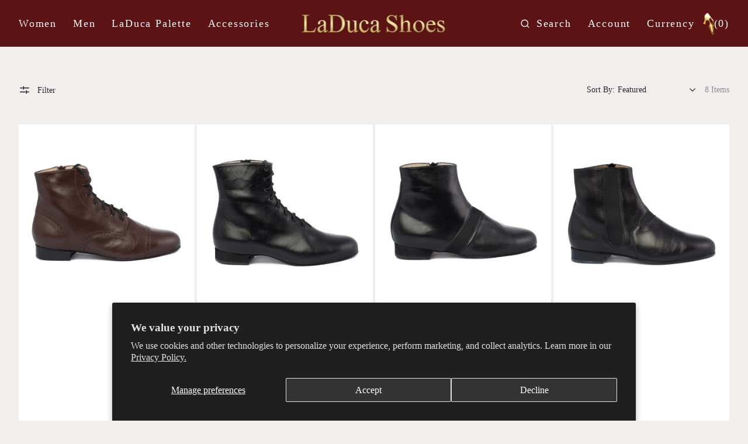

--- FILE ---
content_type: text/html; charset=utf-8
request_url: https://www.laducashoes.com/collections/men/boots
body_size: 42681
content:
<!doctype html>
<html class="no-js" lang="en">
	<head>
		<meta charset="utf-8">
		<meta http-equiv="X-UA-Compatible" content="IE=edge">
		<meta name="viewport" content="width=device-width,initial-scale=1">
		<meta name="theme-color" content="">
		<link rel="canonical" href="https://www.laducashoes.com/collections/men/boots">
		<link rel="preconnect" href="https://cdn.shopify.com" crossorigin><title>LaDuca Shoes :: Men&#39;s Shoes</title>

		
			<meta name="description" content="LaDuca Shoes :: Men&#39;s soft &amp; hard sole dance shoes &amp; boots">
		

		

<meta property="og:site_name" content="LaDuca Shoes">
<meta property="og:url" content="https://www.laducashoes.com/collections/men/boots">
<meta property="og:title" content="LaDuca Shoes :: Men&#39;s Shoes">
<meta property="og:type" content="product.group">
<meta property="og:description" content="LaDuca Shoes :: Men&#39;s soft &amp; hard sole dance shoes &amp; boots"><meta property="og:image" content="http://www.laducashoes.com/cdn/shop/collections/Men_NEW.jpg?v=1485970674">
  <meta property="og:image:secure_url" content="https://www.laducashoes.com/cdn/shop/collections/Men_NEW.jpg?v=1485970674">
  <meta property="og:image:width" content="2048">
  <meta property="og:image:height" content="2048"><meta name="twitter:card" content="summary_large_image">
<meta name="twitter:title" content="LaDuca Shoes :: Men&#39;s Shoes">
<meta name="twitter:description" content="LaDuca Shoes :: Men&#39;s soft &amp; hard sole dance shoes &amp; boots">

		<script src="//www.laducashoes.com/cdn/shop/t/34/assets/constants.js?v=98630138824105889381728463787" defer="defer"></script>
		<script src="//www.laducashoes.com/cdn/shop/t/34/assets/pubsub.js?v=157983390592900651871728463785" defer="defer"></script>
		<script src="//www.laducashoes.com/cdn/shop/t/34/assets/global.js?v=19721400959907963221728470503" defer="defer"></script>
		<script>window.performance && window.performance.mark && window.performance.mark('shopify.content_for_header.start');</script><meta name="google-site-verification" content="bPXSUHhEE2mwxquDUxfLw713UZEMg3acGNezjLKEk8I">
<meta id="shopify-digital-wallet" name="shopify-digital-wallet" content="/10736332/digital_wallets/dialog">
<meta name="shopify-checkout-api-token" content="392e39f644214611a6492c8bf91819b3">
<link rel="alternate" type="application/atom+xml" title="Feed" href="/collections/men/boots.atom" />
<link rel="alternate" type="application/json+oembed" href="https://www.laducashoes.com/collections/men/boots.oembed">
<script async="async" src="/checkouts/internal/preloads.js?locale=en-US"></script>
<link rel="preconnect" href="https://shop.app" crossorigin="anonymous">
<script async="async" src="https://shop.app/checkouts/internal/preloads.js?locale=en-US&shop_id=10736332" crossorigin="anonymous"></script>
<script id="apple-pay-shop-capabilities" type="application/json">{"shopId":10736332,"countryCode":"US","currencyCode":"USD","merchantCapabilities":["supports3DS"],"merchantId":"gid:\/\/shopify\/Shop\/10736332","merchantName":"LaDuca Shoes","requiredBillingContactFields":["postalAddress","email","phone"],"requiredShippingContactFields":["postalAddress","email","phone"],"shippingType":"shipping","supportedNetworks":["visa","masterCard","amex","discover","elo","jcb"],"total":{"type":"pending","label":"LaDuca Shoes","amount":"1.00"},"shopifyPaymentsEnabled":true,"supportsSubscriptions":true}</script>
<script id="shopify-features" type="application/json">{"accessToken":"392e39f644214611a6492c8bf91819b3","betas":["rich-media-storefront-analytics"],"domain":"www.laducashoes.com","predictiveSearch":true,"shopId":10736332,"locale":"en"}</script>
<script>var Shopify = Shopify || {};
Shopify.shop = "laduca-shoes.myshopify.com";
Shopify.locale = "en";
Shopify.currency = {"active":"USD","rate":"1.0"};
Shopify.country = "US";
Shopify.theme = {"name":"la-duca-usa\/main","id":145824022746,"schema_name":"Monaco","schema_version":"1.0.6","theme_store_id":null,"role":"main"};
Shopify.theme.handle = "null";
Shopify.theme.style = {"id":null,"handle":null};
Shopify.cdnHost = "www.laducashoes.com/cdn";
Shopify.routes = Shopify.routes || {};
Shopify.routes.root = "/";</script>
<script type="module">!function(o){(o.Shopify=o.Shopify||{}).modules=!0}(window);</script>
<script>!function(o){function n(){var o=[];function n(){o.push(Array.prototype.slice.apply(arguments))}return n.q=o,n}var t=o.Shopify=o.Shopify||{};t.loadFeatures=n(),t.autoloadFeatures=n()}(window);</script>
<script>
  window.ShopifyPay = window.ShopifyPay || {};
  window.ShopifyPay.apiHost = "shop.app\/pay";
  window.ShopifyPay.redirectState = null;
</script>
<script id="shop-js-analytics" type="application/json">{"pageType":"collection"}</script>
<script defer="defer" async type="module" src="//www.laducashoes.com/cdn/shopifycloud/shop-js/modules/v2/client.init-shop-cart-sync_BT-GjEfc.en.esm.js"></script>
<script defer="defer" async type="module" src="//www.laducashoes.com/cdn/shopifycloud/shop-js/modules/v2/chunk.common_D58fp_Oc.esm.js"></script>
<script defer="defer" async type="module" src="//www.laducashoes.com/cdn/shopifycloud/shop-js/modules/v2/chunk.modal_xMitdFEc.esm.js"></script>
<script type="module">
  await import("//www.laducashoes.com/cdn/shopifycloud/shop-js/modules/v2/client.init-shop-cart-sync_BT-GjEfc.en.esm.js");
await import("//www.laducashoes.com/cdn/shopifycloud/shop-js/modules/v2/chunk.common_D58fp_Oc.esm.js");
await import("//www.laducashoes.com/cdn/shopifycloud/shop-js/modules/v2/chunk.modal_xMitdFEc.esm.js");

  window.Shopify.SignInWithShop?.initShopCartSync?.({"fedCMEnabled":true,"windoidEnabled":true});

</script>
<script>
  window.Shopify = window.Shopify || {};
  if (!window.Shopify.featureAssets) window.Shopify.featureAssets = {};
  window.Shopify.featureAssets['shop-js'] = {"shop-cart-sync":["modules/v2/client.shop-cart-sync_DZOKe7Ll.en.esm.js","modules/v2/chunk.common_D58fp_Oc.esm.js","modules/v2/chunk.modal_xMitdFEc.esm.js"],"init-fed-cm":["modules/v2/client.init-fed-cm_B6oLuCjv.en.esm.js","modules/v2/chunk.common_D58fp_Oc.esm.js","modules/v2/chunk.modal_xMitdFEc.esm.js"],"shop-cash-offers":["modules/v2/client.shop-cash-offers_D2sdYoxE.en.esm.js","modules/v2/chunk.common_D58fp_Oc.esm.js","modules/v2/chunk.modal_xMitdFEc.esm.js"],"shop-login-button":["modules/v2/client.shop-login-button_QeVjl5Y3.en.esm.js","modules/v2/chunk.common_D58fp_Oc.esm.js","modules/v2/chunk.modal_xMitdFEc.esm.js"],"pay-button":["modules/v2/client.pay-button_DXTOsIq6.en.esm.js","modules/v2/chunk.common_D58fp_Oc.esm.js","modules/v2/chunk.modal_xMitdFEc.esm.js"],"shop-button":["modules/v2/client.shop-button_DQZHx9pm.en.esm.js","modules/v2/chunk.common_D58fp_Oc.esm.js","modules/v2/chunk.modal_xMitdFEc.esm.js"],"avatar":["modules/v2/client.avatar_BTnouDA3.en.esm.js"],"init-windoid":["modules/v2/client.init-windoid_CR1B-cfM.en.esm.js","modules/v2/chunk.common_D58fp_Oc.esm.js","modules/v2/chunk.modal_xMitdFEc.esm.js"],"init-shop-for-new-customer-accounts":["modules/v2/client.init-shop-for-new-customer-accounts_C_vY_xzh.en.esm.js","modules/v2/client.shop-login-button_QeVjl5Y3.en.esm.js","modules/v2/chunk.common_D58fp_Oc.esm.js","modules/v2/chunk.modal_xMitdFEc.esm.js"],"init-shop-email-lookup-coordinator":["modules/v2/client.init-shop-email-lookup-coordinator_BI7n9ZSv.en.esm.js","modules/v2/chunk.common_D58fp_Oc.esm.js","modules/v2/chunk.modal_xMitdFEc.esm.js"],"init-shop-cart-sync":["modules/v2/client.init-shop-cart-sync_BT-GjEfc.en.esm.js","modules/v2/chunk.common_D58fp_Oc.esm.js","modules/v2/chunk.modal_xMitdFEc.esm.js"],"shop-toast-manager":["modules/v2/client.shop-toast-manager_DiYdP3xc.en.esm.js","modules/v2/chunk.common_D58fp_Oc.esm.js","modules/v2/chunk.modal_xMitdFEc.esm.js"],"init-customer-accounts":["modules/v2/client.init-customer-accounts_D9ZNqS-Q.en.esm.js","modules/v2/client.shop-login-button_QeVjl5Y3.en.esm.js","modules/v2/chunk.common_D58fp_Oc.esm.js","modules/v2/chunk.modal_xMitdFEc.esm.js"],"init-customer-accounts-sign-up":["modules/v2/client.init-customer-accounts-sign-up_iGw4briv.en.esm.js","modules/v2/client.shop-login-button_QeVjl5Y3.en.esm.js","modules/v2/chunk.common_D58fp_Oc.esm.js","modules/v2/chunk.modal_xMitdFEc.esm.js"],"shop-follow-button":["modules/v2/client.shop-follow-button_CqMgW2wH.en.esm.js","modules/v2/chunk.common_D58fp_Oc.esm.js","modules/v2/chunk.modal_xMitdFEc.esm.js"],"checkout-modal":["modules/v2/client.checkout-modal_xHeaAweL.en.esm.js","modules/v2/chunk.common_D58fp_Oc.esm.js","modules/v2/chunk.modal_xMitdFEc.esm.js"],"shop-login":["modules/v2/client.shop-login_D91U-Q7h.en.esm.js","modules/v2/chunk.common_D58fp_Oc.esm.js","modules/v2/chunk.modal_xMitdFEc.esm.js"],"lead-capture":["modules/v2/client.lead-capture_BJmE1dJe.en.esm.js","modules/v2/chunk.common_D58fp_Oc.esm.js","modules/v2/chunk.modal_xMitdFEc.esm.js"],"payment-terms":["modules/v2/client.payment-terms_Ci9AEqFq.en.esm.js","modules/v2/chunk.common_D58fp_Oc.esm.js","modules/v2/chunk.modal_xMitdFEc.esm.js"]};
</script>
<script>(function() {
  var isLoaded = false;
  function asyncLoad() {
    if (isLoaded) return;
    isLoaded = true;
    var urls = ["\/\/d1liekpayvooaz.cloudfront.net\/apps\/customizery\/customizery.js?shop=laduca-shoes.myshopify.com","https:\/\/storage.nfcube.com\/instafeed-8f705d9bf12db016be080b4932f4f7ee.js?shop=laduca-shoes.myshopify.com"];
    for (var i = 0; i < urls.length; i++) {
      var s = document.createElement('script');
      s.type = 'text/javascript';
      s.async = true;
      s.src = urls[i];
      var x = document.getElementsByTagName('script')[0];
      x.parentNode.insertBefore(s, x);
    }
  };
  if(window.attachEvent) {
    window.attachEvent('onload', asyncLoad);
  } else {
    window.addEventListener('load', asyncLoad, false);
  }
})();</script>
<script id="__st">var __st={"a":10736332,"offset":-18000,"reqid":"c12bf9f8-2569-4f87-92ee-3e2df8049112-1769514355","pageurl":"www.laducashoes.com\/collections\/men\/boots","u":"a197a7fe681e","p":"collection","rtyp":"collection","rid":165957315};</script>
<script>window.ShopifyPaypalV4VisibilityTracking = true;</script>
<script id="captcha-bootstrap">!function(){'use strict';const t='contact',e='account',n='new_comment',o=[[t,t],['blogs',n],['comments',n],[t,'customer']],c=[[e,'customer_login'],[e,'guest_login'],[e,'recover_customer_password'],[e,'create_customer']],r=t=>t.map((([t,e])=>`form[action*='/${t}']:not([data-nocaptcha='true']) input[name='form_type'][value='${e}']`)).join(','),a=t=>()=>t?[...document.querySelectorAll(t)].map((t=>t.form)):[];function s(){const t=[...o],e=r(t);return a(e)}const i='password',u='form_key',d=['recaptcha-v3-token','g-recaptcha-response','h-captcha-response',i],f=()=>{try{return window.sessionStorage}catch{return}},m='__shopify_v',_=t=>t.elements[u];function p(t,e,n=!1){try{const o=window.sessionStorage,c=JSON.parse(o.getItem(e)),{data:r}=function(t){const{data:e,action:n}=t;return t[m]||n?{data:e,action:n}:{data:t,action:n}}(c);for(const[e,n]of Object.entries(r))t.elements[e]&&(t.elements[e].value=n);n&&o.removeItem(e)}catch(o){console.error('form repopulation failed',{error:o})}}const l='form_type',E='cptcha';function T(t){t.dataset[E]=!0}const w=window,h=w.document,L='Shopify',v='ce_forms',y='captcha';let A=!1;((t,e)=>{const n=(g='f06e6c50-85a8-45c8-87d0-21a2b65856fe',I='https://cdn.shopify.com/shopifycloud/storefront-forms-hcaptcha/ce_storefront_forms_captcha_hcaptcha.v1.5.2.iife.js',D={infoText:'Protected by hCaptcha',privacyText:'Privacy',termsText:'Terms'},(t,e,n)=>{const o=w[L][v],c=o.bindForm;if(c)return c(t,g,e,D).then(n);var r;o.q.push([[t,g,e,D],n]),r=I,A||(h.body.append(Object.assign(h.createElement('script'),{id:'captcha-provider',async:!0,src:r})),A=!0)});var g,I,D;w[L]=w[L]||{},w[L][v]=w[L][v]||{},w[L][v].q=[],w[L][y]=w[L][y]||{},w[L][y].protect=function(t,e){n(t,void 0,e),T(t)},Object.freeze(w[L][y]),function(t,e,n,w,h,L){const[v,y,A,g]=function(t,e,n){const i=e?o:[],u=t?c:[],d=[...i,...u],f=r(d),m=r(i),_=r(d.filter((([t,e])=>n.includes(e))));return[a(f),a(m),a(_),s()]}(w,h,L),I=t=>{const e=t.target;return e instanceof HTMLFormElement?e:e&&e.form},D=t=>v().includes(t);t.addEventListener('submit',(t=>{const e=I(t);if(!e)return;const n=D(e)&&!e.dataset.hcaptchaBound&&!e.dataset.recaptchaBound,o=_(e),c=g().includes(e)&&(!o||!o.value);(n||c)&&t.preventDefault(),c&&!n&&(function(t){try{if(!f())return;!function(t){const e=f();if(!e)return;const n=_(t);if(!n)return;const o=n.value;o&&e.removeItem(o)}(t);const e=Array.from(Array(32),(()=>Math.random().toString(36)[2])).join('');!function(t,e){_(t)||t.append(Object.assign(document.createElement('input'),{type:'hidden',name:u})),t.elements[u].value=e}(t,e),function(t,e){const n=f();if(!n)return;const o=[...t.querySelectorAll(`input[type='${i}']`)].map((({name:t})=>t)),c=[...d,...o],r={};for(const[a,s]of new FormData(t).entries())c.includes(a)||(r[a]=s);n.setItem(e,JSON.stringify({[m]:1,action:t.action,data:r}))}(t,e)}catch(e){console.error('failed to persist form',e)}}(e),e.submit())}));const S=(t,e)=>{t&&!t.dataset[E]&&(n(t,e.some((e=>e===t))),T(t))};for(const o of['focusin','change'])t.addEventListener(o,(t=>{const e=I(t);D(e)&&S(e,y())}));const B=e.get('form_key'),M=e.get(l),P=B&&M;t.addEventListener('DOMContentLoaded',(()=>{const t=y();if(P)for(const e of t)e.elements[l].value===M&&p(e,B);[...new Set([...A(),...v().filter((t=>'true'===t.dataset.shopifyCaptcha))])].forEach((e=>S(e,t)))}))}(h,new URLSearchParams(w.location.search),n,t,e,['guest_login'])})(!0,!0)}();</script>
<script integrity="sha256-4kQ18oKyAcykRKYeNunJcIwy7WH5gtpwJnB7kiuLZ1E=" data-source-attribution="shopify.loadfeatures" defer="defer" src="//www.laducashoes.com/cdn/shopifycloud/storefront/assets/storefront/load_feature-a0a9edcb.js" crossorigin="anonymous"></script>
<script crossorigin="anonymous" defer="defer" src="//www.laducashoes.com/cdn/shopifycloud/storefront/assets/shopify_pay/storefront-65b4c6d7.js?v=20250812"></script>
<script data-source-attribution="shopify.dynamic_checkout.dynamic.init">var Shopify=Shopify||{};Shopify.PaymentButton=Shopify.PaymentButton||{isStorefrontPortableWallets:!0,init:function(){window.Shopify.PaymentButton.init=function(){};var t=document.createElement("script");t.src="https://www.laducashoes.com/cdn/shopifycloud/portable-wallets/latest/portable-wallets.en.js",t.type="module",document.head.appendChild(t)}};
</script>
<script data-source-attribution="shopify.dynamic_checkout.buyer_consent">
  function portableWalletsHideBuyerConsent(e){var t=document.getElementById("shopify-buyer-consent"),n=document.getElementById("shopify-subscription-policy-button");t&&n&&(t.classList.add("hidden"),t.setAttribute("aria-hidden","true"),n.removeEventListener("click",e))}function portableWalletsShowBuyerConsent(e){var t=document.getElementById("shopify-buyer-consent"),n=document.getElementById("shopify-subscription-policy-button");t&&n&&(t.classList.remove("hidden"),t.removeAttribute("aria-hidden"),n.addEventListener("click",e))}window.Shopify?.PaymentButton&&(window.Shopify.PaymentButton.hideBuyerConsent=portableWalletsHideBuyerConsent,window.Shopify.PaymentButton.showBuyerConsent=portableWalletsShowBuyerConsent);
</script>
<script data-source-attribution="shopify.dynamic_checkout.cart.bootstrap">document.addEventListener("DOMContentLoaded",(function(){function t(){return document.querySelector("shopify-accelerated-checkout-cart, shopify-accelerated-checkout")}if(t())Shopify.PaymentButton.init();else{new MutationObserver((function(e,n){t()&&(Shopify.PaymentButton.init(),n.disconnect())})).observe(document.body,{childList:!0,subtree:!0})}}));
</script>
<script id='scb4127' type='text/javascript' async='' src='https://www.laducashoes.com/cdn/shopifycloud/privacy-banner/storefront-banner.js'></script><link id="shopify-accelerated-checkout-styles" rel="stylesheet" media="screen" href="https://www.laducashoes.com/cdn/shopifycloud/portable-wallets/latest/accelerated-checkout-backwards-compat.css" crossorigin="anonymous">
<style id="shopify-accelerated-checkout-cart">
        #shopify-buyer-consent {
  margin-top: 1em;
  display: inline-block;
  width: 100%;
}

#shopify-buyer-consent.hidden {
  display: none;
}

#shopify-subscription-policy-button {
  background: none;
  border: none;
  padding: 0;
  text-decoration: underline;
  font-size: inherit;
  cursor: pointer;
}

#shopify-subscription-policy-button::before {
  box-shadow: none;
}

      </style>
<script id="sections-script" data-sections="header,footer" defer="defer" src="//www.laducashoes.com/cdn/shop/t/34/compiled_assets/scripts.js?v=2216"></script>
<script>window.performance && window.performance.mark && window.performance.mark('shopify.content_for_header.end');</script>


		<style data-shopify>
			
			
			
			
			
			
			
			
			
			
			

			:root {
			--border-frame__one: url(//www.laducashoes.com/cdn/shop/t/34/assets/Photo-FRAME-1_large.png?v=142223721021258767861728463787);
			--border-frame__two: url(//www.laducashoes.com/cdn/shop/t/34/assets/Photo-FRAME-2_large.png?v=78691222819124308901728463787);
			--border-frame__three: url(//www.laducashoes.com/cdn/shop/t/34/assets/Photo-FRAME-3_large.png?v=174973271645293804231728463786);
            --border-frame__four: url(//www.laducashoes.com/cdn/shop/t/34/assets/Photo-FRAME-4_large.png?v=61520424181225466241728463785);
			--border-frame__five: url(//www.laducashoes.com/cdn/shop/t/34/assets/Photo-FRAME-5_large.png?v=133021780238369526771728463784);
			--border-frame__six: url(//www.laducashoes.com/cdn/shop/t/34/assets/Photo-FRAME-6_large.png?v=78716909400069926941728463785);
            --border-frame__seven: url(//www.laducashoes.com/cdn/shop/t/34/assets/Photo-FRAME-7_large.png?v=21404266769923058101728463787);
			--border-frame__eight: url(//www.laducashoes.com/cdn/shop/t/34/assets/Photo-FRAME-8_large.png?v=30212148272893301221728463786);

			--font-colour-sale: #292929;
              
			--header-background: #5b1313;
			--header-text-color: #FFFFFF;
			--font-body-family: "Times New Roman", Times, serif;
			--font-body-style: normal;
			--font-body-weight: 400;

			--font-body-size: 16px;
			--font-body-line-height: 140%;

			--font-heading-family: "Times New Roman", Times, serif;
			--font-heading-style: normal;
			--font-heading-weight: 400;
			--font-heading-letter-spacing: 0em;
			--body-letter-spacing: 0em;

			--font-heading-italic-interval: 1.3;
			--font-heading-line-height: 1.1;

			--font-heading-alt-family: "Times New Roman", Times, serif;
			--font-heading-alt-style: normal;
			--font-heading-alt-weight: 400;

			--font-subtitle-family: "Times New Roman", Times, serif;
			--font-subtitle-style: normal;
			--font-subtitle-weight: 400;
			--font-subtitle-text-transform: none;
			--font-subtitle-size: 16px;

			--font-heading-h1-size: 60px;
			--font-heading-h2-size: 50px;
			--font-heading-h3-size: 30px;
			--font-heading-h4-size: 25px;
			--font-heading-h5-size: 20px;
			--font-heading-h6-size: 16px;

			--font-heading-card-family: "Times New Roman", Times, serif;
			--font-heading-card-style: normal;
			--font-heading-card-weight: 400;
			--font-text-card-family: "Times New Roman", Times, serif;
			--font-text-card-style: normal;
			--font-text-card-weight: 400;

			--font-heading-card-size: 16px;
			--font-heading-card-size-big: 32px;
			--font-text-card-size: 16px;

			--font-button-family: "Times New Roman", Times, serif;
			--font-button-style: normal;
			--font-button-weight: 400;
			--font-button-text-transform: none;
			--button-text-size: 18px;

			--font-button-family: "Times New Roman", Times, serif;
			--font-button-style: normal;
			--font-button-weight: 400;
			--font-button-text-transform: none;
			--font-button-letter-spacing: 0em;
			--font-subtitle-letter-spacing: 0em;

			--font-header-menu-family: "Times New Roman", Times, serif;
			--font-header-menu-style: normal;
			--font-header-menu-weight: 400;
			--font-header-menu-text-transform: none;
			--font-header-link-size: 18px;

			--font-footer-menu-family: "Times New Roman", Times, serif;
			--font-footer-menu-style: normal;
			--font-footer-menu-weight: 400;
			--font-footer-link-size: 16px;
			--font-footer-bottom-link-size: 14px;

			--font-popups-heading-family: Helvetica, Arial, sans-serif;
				--font-popups-heading-style: normal;
				--font-popups-heading-weight: 400;
				--font-popups-text-family: Helvetica, Arial, sans-serif;
				--font-popups-text-style: normal;
				--font-popups-text-weight: 400;
				--font-popup-heading-size: 30px;
				--font-popup-text-size: 14px;
				--font-notification-heading-size: 12px;
				--font-notification-text-size: 12px;

			--color-base-text: 41, 41, 41;
			--color-title-text: 41, 41, 41;

			--color-base-text-default: 41, 41, 41;

			--color-base-text-dark: , , ;
			--color-title-text-dark: , , ;

			--color-base-background-1: 242, 238, 238;
			--color-base-background-2: 242, 241, 240;
			--color-base-background-5: 201, 201, 201;
			--color-base-background-3: 91, 19, 19;
			--color-base-background-4: 0, 0, 0;

			--color-announcement-bar-background-1: 41, 41, 41;
			--color-announcement-bar-background-2: 238, 238, 238;

			--color-base-solid-button-labels: 255, 255, 255;
			--color-base-button-labels-hover: 255, 255, 255;
			--color-base-button-background: 91, 19, 19;
			--color-base-button-background-hover: 61, 61, 61;
			--color-base-outline-button-labels: 255, 255, 255;
			--color-secondary-button-background-hover: 31, 31, 31;
			--color-secondary-button-labels: 41, 41, 41;
			--color-secondary-button-labels-hover: 255, 255, 255;
			--color-tertiary-button-labels: 41, 41, 41;
			--color-tertiary-button-background: 247, 247, 247;
			--color-underline-button-labels: 41, 41, 41;
			--payment-terms-background-color: #f2eeee;
			--color-overlay-background: 0, 0, 0;
			--color-accent: 41, 41, 41;

			--color-base-background-input: 255, 255, 255;

			--color-base-border-input: 216, 216, 216;
			--color-hover-border-input: 61, 61, 61;

			--color-badge-icon: #292929;
			--badge-icon-size: 11px;
			--badge-discount-size: 32px;
			--color-border: 216, 216, 216;
			}

			*,
			*::before,
			*::after {
			box-sizing: inherit;
			}

			html {
			box-sizing: border-box;
			font-size: 10px;
			height: 100%;
			}

			body {
			position: relative;
			display: grid;
			grid-template-rows: auto auto 1fr auto;
			grid-template-columns: 100%;
			min-height: 100%;
			margin: 0;
			font-size: var(--font-body-size);
			line-height: 1.5;
			font-family: var(--font-body-family);
			font-style: var(--font-body-style);
			font-weight: var(--font-body-weight);
			overflow-x: hidden;
			-webkit-font-smoothing: antialiased;
			}
		</style>
		<link href="//www.laducashoes.com/cdn/shop/t/34/assets/swiper-bundle.min.css?v=67104566617031410831728463786" rel="stylesheet" type="text/css" media="all" />
		<link href="//www.laducashoes.com/cdn/shop/t/34/assets/base.css?v=162605101141549267421728984423" rel="stylesheet" type="text/css" media="all" />
<link
				rel="stylesheet"
				href="//www.laducashoes.com/cdn/shop/t/34/assets/component-predictive-search.css?v=44683221975640456791728463786"
				media="print"
				onload="this.media='all'"
			><script>
			document.documentElement.className =
				document.documentElement.className.replace('no-js', 'js');
			if (Shopify.designMode) {
				document.documentElement.classList.add('shopify-design-mode');
			}
		</script>

		<script src="//www.laducashoes.com/cdn/shop/t/34/assets/jquery-3.6.0.js?v=32573363768646652941728463785" defer="defer"></script>
		<script src="//www.laducashoes.com/cdn/shop/t/34/assets/popup.js?v=130848648529786832841728463785" defer="defer"></script>
		
			<script src="//www.laducashoes.com/cdn/shop/t/34/assets/scroll-top.js?v=108468994375008898021728463785" defer="defer"></script>
		
		
			<script src="//www.laducashoes.com/cdn/shop/t/34/assets/product-card.js?v=68811200748435373071728463787" defer="defer"></script>
		
		<script
			src="//www.laducashoes.com/cdn/shop/t/34/assets/swiper-bundle.min.js?v=59665753948720967221728463787"
			defer="defer"
		></script>
		<script src="//www.laducashoes.com/cdn/shop/t/34/assets/gsap.min.js?v=72623920377642660981728463785" defer="defer"></script>
		<script
			src="//www.laducashoes.com/cdn/shop/t/34/assets/ScrollTrigger.min.js?v=172410024157382806541728463785"
			defer="defer"
		></script><style>.hc-sale-tag{z-index:2;display:inline-block;width:auto;height:26px;background:#fb485e;position:absolute!important;left:0;top:0;color:#fff;font-size:14px;font-weight:700;line-height:26px;padding:0 10px;}.hc-sale-tag{background:#5b1313!important;color:#ffffff!important;}.hc-sale-tag span{color:#ffffff!important}.hc-sale-tag span:before{content:"-"}</style><script>document.addEventListener("DOMContentLoaded",function(){"undefined"!=typeof hcVariants&&function(e){function t(e,t,a){return function(){if(a)return t.apply(this,arguments),e.apply(this,arguments);var n=e.apply(this,arguments);return t.apply(this,arguments),n}}var a=null;function n(){var t=window.location.search.replace(/.*variant=(\d+).*/,"$1");t&&t!=a&&(a=t,e(t))}window.history.pushState=t(history.pushState,n),window.history.replaceState=t(history.replaceState,n),window.addEventListener("popstate",n)}(function(e){let t=null;for(var a=0;a<hcVariants.length;a++)if(hcVariants[a].id==e){t=hcVariants[a];var n=document.querySelectorAll(".hc-product-page.hc-sale-tag");if(t.compare_at_price&&t.compare_at_price>t.price){var r=100*(t.compare_at_price-t.price)/t.compare_at_price;if(null!=r)for(a=0;a<n.length;a++)n[a].childNodes[0].textContent=r.toFixed(0)+"%",n[a].style.display="block";else for(a=0;a<n.length;a++)n[a].style.display="none"}else for(a=0;a<n.length;a++)n[a].style.display="none";break}})});</script>
	<!-- BEGIN app block: shopify://apps/geo-pro-geolocation/blocks/geopro/16fc5313-7aee-4e90-ac95-f50fc7c8b657 --><!-- This snippet is used to load Geo:Pro data on the storefront -->
<meta class='geo-ip' content='[base64]'>
<!-- This snippet initializes the plugin -->
<script async>
  try {
    const loadGeoPro=()=>{let e=e=>{if(!e||e.isCrawler||"success"!==e.message){window.geopro_cancel="1";return}let o=e.isAdmin?"el-geoip-location-admin":"el-geoip-location",s=Date.now()+864e5;localStorage.setItem(o,JSON.stringify({value:e.data,expires:s})),e.isAdmin&&localStorage.setItem("el-geoip-admin",JSON.stringify({value:"1",expires:s}))},o=new XMLHttpRequest;o.open("GET","https://geo.geoproapp.com?x-api-key=91e359ab7-2b63-539e-1de2-c4bf731367a7",!0),o.responseType="json",o.onload=()=>e(200===o.status?o.response:null),o.send()},load=!["el-geoip-location-admin","el-geoip-location"].some(e=>{try{let o=JSON.parse(localStorage.getItem(e));return o&&o.expires>Date.now()}catch(s){return!1}});load&&loadGeoPro();
  } catch(e) {
    console.warn('Geo:Pro error', e);
    window.geopro_cancel = '1';
  }
</script>
<script src="https://cdn.shopify.com/extensions/019b746b-26da-7a64-a671-397924f34f11/easylocation-195/assets/easylocation-storefront.min.js" type="text/javascript" async></script>


<!-- END app block --><!-- BEGIN app block: shopify://apps/klaviyo-email-marketing-sms/blocks/klaviyo-onsite-embed/2632fe16-c075-4321-a88b-50b567f42507 -->












  <script async src="https://static.klaviyo.com/onsite/js/Wj9J8Q/klaviyo.js?company_id=Wj9J8Q"></script>
  <script>!function(){if(!window.klaviyo){window._klOnsite=window._klOnsite||[];try{window.klaviyo=new Proxy({},{get:function(n,i){return"push"===i?function(){var n;(n=window._klOnsite).push.apply(n,arguments)}:function(){for(var n=arguments.length,o=new Array(n),w=0;w<n;w++)o[w]=arguments[w];var t="function"==typeof o[o.length-1]?o.pop():void 0,e=new Promise((function(n){window._klOnsite.push([i].concat(o,[function(i){t&&t(i),n(i)}]))}));return e}}})}catch(n){window.klaviyo=window.klaviyo||[],window.klaviyo.push=function(){var n;(n=window._klOnsite).push.apply(n,arguments)}}}}();</script>

  




  <script>
    window.klaviyoReviewsProductDesignMode = false
  </script>







<!-- END app block --><!-- BEGIN app block: shopify://apps/yeps/blocks/yeps/e514c124-b6d8-42cf-8001-0defa550f08e --><script>
window.YepsID = '01963498-1856-7904-ddbd-a0d602513864';

window.YepsData = {"campaigns":[],"hacks":{}};
window.YepsActive = false;
window.YepsIsolate = true;
window.YepsMigrated = false;

window.YepsContext = {
  locale: 'en',
  marketId: '978092250',
  currency: 'USD',
  pageType: 'collection',
  
  collectionId: '165957315',
  
  
  
  
};
</script>


<!-- END app block --><script src="https://cdn.shopify.com/extensions/019bd8e6-0a01-796c-a5d5-85dadc9a2754/yepsng-widget-65/assets/yeps.js" type="text/javascript" defer="defer"></script>
<link href="https://cdn.shopify.com/extensions/019bd8e6-0a01-796c-a5d5-85dadc9a2754/yepsng-widget-65/assets/yeps.css" rel="stylesheet" type="text/css" media="all">
<script src="https://cdn.shopify.com/extensions/019bfce9-eaff-7991-997d-b4364f2c4f3c/terms-relentless-136/assets/terms.js" type="text/javascript" defer="defer"></script>
<link href="https://cdn.shopify.com/extensions/019bfce9-eaff-7991-997d-b4364f2c4f3c/terms-relentless-136/assets/style.min.css" rel="stylesheet" type="text/css" media="all">
<link href="https://monorail-edge.shopifysvc.com" rel="dns-prefetch">
<script>(function(){if ("sendBeacon" in navigator && "performance" in window) {try {var session_token_from_headers = performance.getEntriesByType('navigation')[0].serverTiming.find(x => x.name == '_s').description;} catch {var session_token_from_headers = undefined;}var session_cookie_matches = document.cookie.match(/_shopify_s=([^;]*)/);var session_token_from_cookie = session_cookie_matches && session_cookie_matches.length === 2 ? session_cookie_matches[1] : "";var session_token = session_token_from_headers || session_token_from_cookie || "";function handle_abandonment_event(e) {var entries = performance.getEntries().filter(function(entry) {return /monorail-edge.shopifysvc.com/.test(entry.name);});if (!window.abandonment_tracked && entries.length === 0) {window.abandonment_tracked = true;var currentMs = Date.now();var navigation_start = performance.timing.navigationStart;var payload = {shop_id: 10736332,url: window.location.href,navigation_start,duration: currentMs - navigation_start,session_token,page_type: "collection"};window.navigator.sendBeacon("https://monorail-edge.shopifysvc.com/v1/produce", JSON.stringify({schema_id: "online_store_buyer_site_abandonment/1.1",payload: payload,metadata: {event_created_at_ms: currentMs,event_sent_at_ms: currentMs}}));}}window.addEventListener('pagehide', handle_abandonment_event);}}());</script>
<script id="web-pixels-manager-setup">(function e(e,d,r,n,o){if(void 0===o&&(o={}),!Boolean(null===(a=null===(i=window.Shopify)||void 0===i?void 0:i.analytics)||void 0===a?void 0:a.replayQueue)){var i,a;window.Shopify=window.Shopify||{};var t=window.Shopify;t.analytics=t.analytics||{};var s=t.analytics;s.replayQueue=[],s.publish=function(e,d,r){return s.replayQueue.push([e,d,r]),!0};try{self.performance.mark("wpm:start")}catch(e){}var l=function(){var e={modern:/Edge?\/(1{2}[4-9]|1[2-9]\d|[2-9]\d{2}|\d{4,})\.\d+(\.\d+|)|Firefox\/(1{2}[4-9]|1[2-9]\d|[2-9]\d{2}|\d{4,})\.\d+(\.\d+|)|Chrom(ium|e)\/(9{2}|\d{3,})\.\d+(\.\d+|)|(Maci|X1{2}).+ Version\/(15\.\d+|(1[6-9]|[2-9]\d|\d{3,})\.\d+)([,.]\d+|)( \(\w+\)|)( Mobile\/\w+|) Safari\/|Chrome.+OPR\/(9{2}|\d{3,})\.\d+\.\d+|(CPU[ +]OS|iPhone[ +]OS|CPU[ +]iPhone|CPU IPhone OS|CPU iPad OS)[ +]+(15[._]\d+|(1[6-9]|[2-9]\d|\d{3,})[._]\d+)([._]\d+|)|Android:?[ /-](13[3-9]|1[4-9]\d|[2-9]\d{2}|\d{4,})(\.\d+|)(\.\d+|)|Android.+Firefox\/(13[5-9]|1[4-9]\d|[2-9]\d{2}|\d{4,})\.\d+(\.\d+|)|Android.+Chrom(ium|e)\/(13[3-9]|1[4-9]\d|[2-9]\d{2}|\d{4,})\.\d+(\.\d+|)|SamsungBrowser\/([2-9]\d|\d{3,})\.\d+/,legacy:/Edge?\/(1[6-9]|[2-9]\d|\d{3,})\.\d+(\.\d+|)|Firefox\/(5[4-9]|[6-9]\d|\d{3,})\.\d+(\.\d+|)|Chrom(ium|e)\/(5[1-9]|[6-9]\d|\d{3,})\.\d+(\.\d+|)([\d.]+$|.*Safari\/(?![\d.]+ Edge\/[\d.]+$))|(Maci|X1{2}).+ Version\/(10\.\d+|(1[1-9]|[2-9]\d|\d{3,})\.\d+)([,.]\d+|)( \(\w+\)|)( Mobile\/\w+|) Safari\/|Chrome.+OPR\/(3[89]|[4-9]\d|\d{3,})\.\d+\.\d+|(CPU[ +]OS|iPhone[ +]OS|CPU[ +]iPhone|CPU IPhone OS|CPU iPad OS)[ +]+(10[._]\d+|(1[1-9]|[2-9]\d|\d{3,})[._]\d+)([._]\d+|)|Android:?[ /-](13[3-9]|1[4-9]\d|[2-9]\d{2}|\d{4,})(\.\d+|)(\.\d+|)|Mobile Safari.+OPR\/([89]\d|\d{3,})\.\d+\.\d+|Android.+Firefox\/(13[5-9]|1[4-9]\d|[2-9]\d{2}|\d{4,})\.\d+(\.\d+|)|Android.+Chrom(ium|e)\/(13[3-9]|1[4-9]\d|[2-9]\d{2}|\d{4,})\.\d+(\.\d+|)|Android.+(UC? ?Browser|UCWEB|U3)[ /]?(15\.([5-9]|\d{2,})|(1[6-9]|[2-9]\d|\d{3,})\.\d+)\.\d+|SamsungBrowser\/(5\.\d+|([6-9]|\d{2,})\.\d+)|Android.+MQ{2}Browser\/(14(\.(9|\d{2,})|)|(1[5-9]|[2-9]\d|\d{3,})(\.\d+|))(\.\d+|)|K[Aa][Ii]OS\/(3\.\d+|([4-9]|\d{2,})\.\d+)(\.\d+|)/},d=e.modern,r=e.legacy,n=navigator.userAgent;return n.match(d)?"modern":n.match(r)?"legacy":"unknown"}(),u="modern"===l?"modern":"legacy",c=(null!=n?n:{modern:"",legacy:""})[u],f=function(e){return[e.baseUrl,"/wpm","/b",e.hashVersion,"modern"===e.buildTarget?"m":"l",".js"].join("")}({baseUrl:d,hashVersion:r,buildTarget:u}),m=function(e){var d=e.version,r=e.bundleTarget,n=e.surface,o=e.pageUrl,i=e.monorailEndpoint;return{emit:function(e){var a=e.status,t=e.errorMsg,s=(new Date).getTime(),l=JSON.stringify({metadata:{event_sent_at_ms:s},events:[{schema_id:"web_pixels_manager_load/3.1",payload:{version:d,bundle_target:r,page_url:o,status:a,surface:n,error_msg:t},metadata:{event_created_at_ms:s}}]});if(!i)return console&&console.warn&&console.warn("[Web Pixels Manager] No Monorail endpoint provided, skipping logging."),!1;try{return self.navigator.sendBeacon.bind(self.navigator)(i,l)}catch(e){}var u=new XMLHttpRequest;try{return u.open("POST",i,!0),u.setRequestHeader("Content-Type","text/plain"),u.send(l),!0}catch(e){return console&&console.warn&&console.warn("[Web Pixels Manager] Got an unhandled error while logging to Monorail."),!1}}}}({version:r,bundleTarget:l,surface:e.surface,pageUrl:self.location.href,monorailEndpoint:e.monorailEndpoint});try{o.browserTarget=l,function(e){var d=e.src,r=e.async,n=void 0===r||r,o=e.onload,i=e.onerror,a=e.sri,t=e.scriptDataAttributes,s=void 0===t?{}:t,l=document.createElement("script"),u=document.querySelector("head"),c=document.querySelector("body");if(l.async=n,l.src=d,a&&(l.integrity=a,l.crossOrigin="anonymous"),s)for(var f in s)if(Object.prototype.hasOwnProperty.call(s,f))try{l.dataset[f]=s[f]}catch(e){}if(o&&l.addEventListener("load",o),i&&l.addEventListener("error",i),u)u.appendChild(l);else{if(!c)throw new Error("Did not find a head or body element to append the script");c.appendChild(l)}}({src:f,async:!0,onload:function(){if(!function(){var e,d;return Boolean(null===(d=null===(e=window.Shopify)||void 0===e?void 0:e.analytics)||void 0===d?void 0:d.initialized)}()){var d=window.webPixelsManager.init(e)||void 0;if(d){var r=window.Shopify.analytics;r.replayQueue.forEach((function(e){var r=e[0],n=e[1],o=e[2];d.publishCustomEvent(r,n,o)})),r.replayQueue=[],r.publish=d.publishCustomEvent,r.visitor=d.visitor,r.initialized=!0}}},onerror:function(){return m.emit({status:"failed",errorMsg:"".concat(f," has failed to load")})},sri:function(e){var d=/^sha384-[A-Za-z0-9+/=]+$/;return"string"==typeof e&&d.test(e)}(c)?c:"",scriptDataAttributes:o}),m.emit({status:"loading"})}catch(e){m.emit({status:"failed",errorMsg:(null==e?void 0:e.message)||"Unknown error"})}}})({shopId: 10736332,storefrontBaseUrl: "https://www.laducashoes.com",extensionsBaseUrl: "https://extensions.shopifycdn.com/cdn/shopifycloud/web-pixels-manager",monorailEndpoint: "https://monorail-edge.shopifysvc.com/unstable/produce_batch",surface: "storefront-renderer",enabledBetaFlags: ["2dca8a86"],webPixelsConfigList: [{"id":"1462730970","configuration":"{\"accountID\":\"Wj9J8Q\",\"webPixelConfig\":\"eyJlbmFibGVBZGRlZFRvQ2FydEV2ZW50cyI6IHRydWV9\"}","eventPayloadVersion":"v1","runtimeContext":"STRICT","scriptVersion":"524f6c1ee37bacdca7657a665bdca589","type":"APP","apiClientId":123074,"privacyPurposes":["ANALYTICS","MARKETING"],"dataSharingAdjustments":{"protectedCustomerApprovalScopes":["read_customer_address","read_customer_email","read_customer_name","read_customer_personal_data","read_customer_phone"]}},{"id":"720404698","configuration":"{\"config\":\"{\\\"pixel_id\\\":\\\"G-J37XP6QH32\\\",\\\"target_country\\\":\\\"US\\\",\\\"gtag_events\\\":[{\\\"type\\\":\\\"begin_checkout\\\",\\\"action_label\\\":\\\"G-J37XP6QH32\\\"},{\\\"type\\\":\\\"search\\\",\\\"action_label\\\":\\\"G-J37XP6QH32\\\"},{\\\"type\\\":\\\"view_item\\\",\\\"action_label\\\":\\\"G-J37XP6QH32\\\"},{\\\"type\\\":\\\"purchase\\\",\\\"action_label\\\":\\\"G-J37XP6QH32\\\"},{\\\"type\\\":\\\"page_view\\\",\\\"action_label\\\":\\\"G-J37XP6QH32\\\"},{\\\"type\\\":\\\"add_payment_info\\\",\\\"action_label\\\":\\\"G-J37XP6QH32\\\"},{\\\"type\\\":\\\"add_to_cart\\\",\\\"action_label\\\":\\\"G-J37XP6QH32\\\"}],\\\"enable_monitoring_mode\\\":false}\"}","eventPayloadVersion":"v1","runtimeContext":"OPEN","scriptVersion":"b2a88bafab3e21179ed38636efcd8a93","type":"APP","apiClientId":1780363,"privacyPurposes":[],"dataSharingAdjustments":{"protectedCustomerApprovalScopes":["read_customer_address","read_customer_email","read_customer_name","read_customer_personal_data","read_customer_phone"]}},{"id":"shopify-app-pixel","configuration":"{}","eventPayloadVersion":"v1","runtimeContext":"STRICT","scriptVersion":"0450","apiClientId":"shopify-pixel","type":"APP","privacyPurposes":["ANALYTICS","MARKETING"]},{"id":"shopify-custom-pixel","eventPayloadVersion":"v1","runtimeContext":"LAX","scriptVersion":"0450","apiClientId":"shopify-pixel","type":"CUSTOM","privacyPurposes":["ANALYTICS","MARKETING"]}],isMerchantRequest: false,initData: {"shop":{"name":"LaDuca Shoes","paymentSettings":{"currencyCode":"USD"},"myshopifyDomain":"laduca-shoes.myshopify.com","countryCode":"US","storefrontUrl":"https:\/\/www.laducashoes.com"},"customer":null,"cart":null,"checkout":null,"productVariants":[],"purchasingCompany":null},},"https://www.laducashoes.com/cdn","fcfee988w5aeb613cpc8e4bc33m6693e112",{"modern":"","legacy":""},{"shopId":"10736332","storefrontBaseUrl":"https:\/\/www.laducashoes.com","extensionBaseUrl":"https:\/\/extensions.shopifycdn.com\/cdn\/shopifycloud\/web-pixels-manager","surface":"storefront-renderer","enabledBetaFlags":"[\"2dca8a86\"]","isMerchantRequest":"false","hashVersion":"fcfee988w5aeb613cpc8e4bc33m6693e112","publish":"custom","events":"[[\"page_viewed\",{}],[\"collection_viewed\",{\"collection\":{\"id\":\"165957315\",\"title\":\"Men\",\"productVariants\":[{\"price\":{\"amount\":375.0,\"currencyCode\":\"USD\"},\"product\":{\"title\":\"Antonio Soft Sole Boot\",\"vendor\":\"Elata\",\"id\":\"4318326467\",\"untranslatedTitle\":\"Antonio Soft Sole Boot\",\"url\":\"\/products\/antonio-soft-sole-boot-fpo\",\"type\":\"Men Shoe\"},\"id\":\"5190819381279\",\"image\":{\"src\":\"\/\/www.laducashoes.com\/cdn\/shop\/products\/AntBrn1.jpg?v=1485902677\"},\"sku\":\"2053\",\"title\":\"Brown \/ 6 \/ Wide Width\",\"untranslatedTitle\":\"Brown \/ 6 \/ Wide Width\"},{\"price\":{\"amount\":360.0,\"currencyCode\":\"USD\"},\"product\":{\"title\":\"Roberto Soft Sole Boot\",\"vendor\":\"Elata\",\"id\":\"4318218755\",\"untranslatedTitle\":\"Roberto Soft Sole Boot\",\"url\":\"\/products\/roberto-soft-sole-boot\",\"type\":\"Men Shoe\"},\"id\":\"5190794608671\",\"image\":{\"src\":\"\/\/www.laducashoes.com\/cdn\/shop\/products\/RobBk1.jpg?v=1485902779\"},\"sku\":\"1930\",\"title\":\"Black \/ 6 \/ Wide Width\",\"untranslatedTitle\":\"Black \/ 6 \/ Wide Width\"},{\"price\":{\"amount\":325.0,\"currencyCode\":\"USD\"},\"product\":{\"title\":\"Paolo Soft Sole Boot\",\"vendor\":\"Elata\",\"id\":\"4318043523\",\"untranslatedTitle\":\"Paolo Soft Sole Boot\",\"url\":\"\/products\/paolo-boot-soft-sole\",\"type\":\"Men Shoe\"},\"id\":\"5190690111519\",\"image\":{\"src\":\"\/\/www.laducashoes.com\/cdn\/shop\/products\/PaoBk1.jpg?v=1485902752\"},\"sku\":\"1222\",\"title\":\"Black \/ 6 \/ Wide Width\",\"untranslatedTitle\":\"Black \/ 6 \/ Wide Width\"},{\"price\":{\"amount\":365.0,\"currencyCode\":\"USD\"},\"product\":{\"title\":\"Tori Hard Sole Boot\",\"vendor\":\"Elata\",\"id\":\"4318070915\",\"untranslatedTitle\":\"Tori Hard Sole Boot\",\"url\":\"\/products\/tori-boot-hard-sole\",\"type\":\"Men Shoe\"},\"id\":\"5190732972063\",\"image\":{\"src\":\"\/\/www.laducashoes.com\/cdn\/shop\/products\/ToriBk1.jpg?v=1485902851\"},\"sku\":\"1203\",\"title\":\"Black \/ 6 \/ Wide Width\",\"untranslatedTitle\":\"Black \/ 6 \/ Wide Width\"}]}}]]"});</script><script>
  window.ShopifyAnalytics = window.ShopifyAnalytics || {};
  window.ShopifyAnalytics.meta = window.ShopifyAnalytics.meta || {};
  window.ShopifyAnalytics.meta.currency = 'USD';
  var meta = {"products":[{"id":4318326467,"gid":"gid:\/\/shopify\/Product\/4318326467","vendor":"Elata","type":"Men Shoe","handle":"antonio-soft-sole-boot-fpo","variants":[{"id":5190819381279,"price":37500,"name":"Antonio Soft Sole Boot - Brown \/ 6 \/ Wide Width","public_title":"Brown \/ 6 \/ Wide Width","sku":"2053"},{"id":5190822461471,"price":37500,"name":"Antonio Soft Sole Boot - Brown \/ 6.5 \/ Wide Width","public_title":"Brown \/ 6.5 \/ Wide Width","sku":"2054"},{"id":13101008003,"price":37500,"name":"Antonio Soft Sole Boot - Brown \/ 7 \/ Wide Width","public_title":"Brown \/ 7 \/ Wide Width","sku":"2055"},{"id":13101008067,"price":37500,"name":"Antonio Soft Sole Boot - Brown \/ 7.5 \/ Wide Width","public_title":"Brown \/ 7.5 \/ Wide Width","sku":"2056"},{"id":13101008131,"price":37500,"name":"Antonio Soft Sole Boot - Brown \/ 8 \/ Wide Width","public_title":"Brown \/ 8 \/ Wide Width","sku":"2057"},{"id":13101008195,"price":37500,"name":"Antonio Soft Sole Boot - Brown \/ 8.5 \/ Wide Width","public_title":"Brown \/ 8.5 \/ Wide Width","sku":"2058"},{"id":13101008259,"price":37500,"name":"Antonio Soft Sole Boot - Brown \/ 9 \/ Wide Width","public_title":"Brown \/ 9 \/ Wide Width","sku":"2059"},{"id":13101008323,"price":37500,"name":"Antonio Soft Sole Boot - Brown \/ 9.5 \/ Wide Width","public_title":"Brown \/ 9.5 \/ Wide Width","sku":"2060"},{"id":13101008387,"price":37500,"name":"Antonio Soft Sole Boot - Brown \/ 10 \/ Wide Width","public_title":"Brown \/ 10 \/ Wide Width","sku":"2061"},{"id":13101008451,"price":37500,"name":"Antonio Soft Sole Boot - Brown \/ 10.5 \/ Wide Width","public_title":"Brown \/ 10.5 \/ Wide Width","sku":"2062"},{"id":13101008515,"price":37500,"name":"Antonio Soft Sole Boot - Brown \/ 11 \/ Wide Width","public_title":"Brown \/ 11 \/ Wide Width","sku":"2063"},{"id":13101008579,"price":37500,"name":"Antonio Soft Sole Boot - Brown \/ 11.5 \/ Wide Width","public_title":"Brown \/ 11.5 \/ Wide Width","sku":"2064"},{"id":13101008643,"price":37500,"name":"Antonio Soft Sole Boot - Brown \/ 12 \/ Wide Width","public_title":"Brown \/ 12 \/ Wide Width","sku":"2065"},{"id":13101008771,"price":37500,"name":"Antonio Soft Sole Boot - Brown \/ 12.5 \/ Wide Width","public_title":"Brown \/ 12.5 \/ Wide Width","sku":"2066"},{"id":13101008835,"price":37500,"name":"Antonio Soft Sole Boot - Brown \/ 13 \/ Wide Width","public_title":"Brown \/ 13 \/ Wide Width","sku":"2067"},{"id":13101008899,"price":37500,"name":"Antonio Soft Sole Boot - Brown \/ 13.5 \/ Wide Width","public_title":"Brown \/ 13.5 \/ Wide Width","sku":"2068"},{"id":13101008963,"price":37500,"name":"Antonio Soft Sole Boot - Brown \/ 14 \/ Wide Width","public_title":"Brown \/ 14 \/ Wide Width","sku":"2069"},{"id":5190823182367,"price":37500,"name":"Antonio Soft Sole Boot - Brown \/ 14.5 \/ Wide Width","public_title":"Brown \/ 14.5 \/ Wide Width","sku":"2070"},{"id":5190823870495,"price":37500,"name":"Antonio Soft Sole Boot - Brown \/ 15 \/ Wide Width","public_title":"Brown \/ 15 \/ Wide Width","sku":"2071"}],"remote":false},{"id":4318218755,"gid":"gid:\/\/shopify\/Product\/4318218755","vendor":"Elata","type":"Men Shoe","handle":"roberto-soft-sole-boot","variants":[{"id":5190794608671,"price":36000,"name":"Roberto Soft Sole Boot - Black \/ 6 \/ Wide Width","public_title":"Black \/ 6 \/ Wide Width","sku":"1930"},{"id":5190794706975,"price":36000,"name":"Roberto Soft Sole Boot - Black \/ 6.5 \/ Wide Width","public_title":"Black \/ 6.5 \/ Wide Width","sku":"1931"},{"id":13100835779,"price":36000,"name":"Roberto Soft Sole Boot - Black \/ 7 \/ Wide Width","public_title":"Black \/ 7 \/ Wide Width","sku":"1932"},{"id":13100835843,"price":36000,"name":"Roberto Soft Sole Boot - Black \/ 7.5 \/ Wide Width","public_title":"Black \/ 7.5 \/ Wide Width","sku":"1933"},{"id":13100835907,"price":36000,"name":"Roberto Soft Sole Boot - Black \/ 8 \/ Wide Width","public_title":"Black \/ 8 \/ Wide Width","sku":"1934"},{"id":13100835971,"price":36000,"name":"Roberto Soft Sole Boot - Black \/ 8.5 \/ Wide Width","public_title":"Black \/ 8.5 \/ Wide Width","sku":"1935"},{"id":13100836035,"price":36000,"name":"Roberto Soft Sole Boot - Black \/ 9 \/ Wide Width","public_title":"Black \/ 9 \/ Wide Width","sku":"1936"},{"id":13100836099,"price":36000,"name":"Roberto Soft Sole Boot - Black \/ 9.5 \/ Wide Width","public_title":"Black \/ 9.5 \/ Wide Width","sku":"1937"},{"id":13100836163,"price":36000,"name":"Roberto Soft Sole Boot - Black \/ 10 \/ Wide Width","public_title":"Black \/ 10 \/ Wide Width","sku":"1938"},{"id":13100836227,"price":36000,"name":"Roberto Soft Sole Boot - Black \/ 10.5 \/ Wide Width","public_title":"Black \/ 10.5 \/ Wide Width","sku":"1939"},{"id":13100836291,"price":36000,"name":"Roberto Soft Sole Boot - Black \/ 11 \/ Wide Width","public_title":"Black \/ 11 \/ Wide Width","sku":"1940"},{"id":13100836355,"price":36000,"name":"Roberto Soft Sole Boot - Black \/ 11.5 \/ Wide Width","public_title":"Black \/ 11.5 \/ Wide Width","sku":"1941"},{"id":13100836419,"price":36000,"name":"Roberto Soft Sole Boot - Black \/ 12 \/ Wide Width","public_title":"Black \/ 12 \/ Wide Width","sku":"1942"},{"id":13100836483,"price":36000,"name":"Roberto Soft Sole Boot - Black \/ 12.5 \/ Wide Width","public_title":"Black \/ 12.5 \/ Wide Width","sku":"1943"},{"id":13100836547,"price":36000,"name":"Roberto Soft Sole Boot - Black \/ 13 \/ Wide Width","public_title":"Black \/ 13 \/ Wide Width","sku":"1944"},{"id":13100836611,"price":36000,"name":"Roberto Soft Sole Boot - Black \/ 13.5 \/ Wide Width","public_title":"Black \/ 13.5 \/ Wide Width","sku":"1945"},{"id":13100836675,"price":36000,"name":"Roberto Soft Sole Boot - Black \/ 14 \/ Wide Width","public_title":"Black \/ 14 \/ Wide Width","sku":"1946"},{"id":5190794805279,"price":36000,"name":"Roberto Soft Sole Boot - Black \/ 14.5 \/ Wide Width","public_title":"Black \/ 14.5 \/ Wide Width","sku":"1947"},{"id":5190795067423,"price":36000,"name":"Roberto Soft Sole Boot - Black \/ 15 \/ Wide Width","public_title":"Black \/ 15 \/ Wide Width","sku":"1948"}],"remote":false},{"id":4318043523,"gid":"gid:\/\/shopify\/Product\/4318043523","vendor":"Elata","type":"Men Shoe","handle":"paolo-boot-soft-sole","variants":[{"id":5190690111519,"price":32500,"name":"Paolo Soft Sole Boot - Black \/ 6 \/ Wide Width","public_title":"Black \/ 6 \/ Wide Width","sku":"1222"},{"id":5190693158943,"price":32500,"name":"Paolo Soft Sole Boot - Black \/ 6.5 \/ Wide Width","public_title":"Black \/ 6.5 \/ Wide Width","sku":"1223"},{"id":13100484611,"price":32500,"name":"Paolo Soft Sole Boot - Black \/ 7 \/ Wide Width","public_title":"Black \/ 7 \/ Wide Width","sku":"1224"},{"id":13100484675,"price":32500,"name":"Paolo Soft Sole Boot - Black \/ 7.5 \/ Wide Width","public_title":"Black \/ 7.5 \/ Wide Width","sku":"1225"},{"id":13100484739,"price":32500,"name":"Paolo Soft Sole Boot - Black \/ 8 \/ Wide Width","public_title":"Black \/ 8 \/ Wide Width","sku":"1226"},{"id":13100484803,"price":32500,"name":"Paolo Soft Sole Boot - Black \/ 8.5 \/ Wide Width","public_title":"Black \/ 8.5 \/ Wide Width","sku":"1227"},{"id":13100484867,"price":32500,"name":"Paolo Soft Sole Boot - Black \/ 9 \/ Wide Width","public_title":"Black \/ 9 \/ Wide Width","sku":"1228"},{"id":13100484931,"price":32500,"name":"Paolo Soft Sole Boot - Black \/ 9.5 \/ Wide Width","public_title":"Black \/ 9.5 \/ Wide Width","sku":"1229"},{"id":13100484995,"price":32500,"name":"Paolo Soft Sole Boot - Black \/ 10 \/ Wide Width","public_title":"Black \/ 10 \/ Wide Width","sku":"1230"},{"id":13100485059,"price":32500,"name":"Paolo Soft Sole Boot - Black \/ 10.5 \/ Wide Width","public_title":"Black \/ 10.5 \/ Wide Width","sku":"1231"},{"id":13100485123,"price":32500,"name":"Paolo Soft Sole Boot - Black \/ 11 \/ Wide Width","public_title":"Black \/ 11 \/ Wide Width","sku":"1232"},{"id":13100485187,"price":32500,"name":"Paolo Soft Sole Boot - Black \/ 11.5 \/ Wide Width","public_title":"Black \/ 11.5 \/ Wide Width","sku":"1233"},{"id":13100485251,"price":32500,"name":"Paolo Soft Sole Boot - Black \/ 12 \/ Wide Width","public_title":"Black \/ 12 \/ Wide Width","sku":"1234"},{"id":13100485315,"price":32500,"name":"Paolo Soft Sole Boot - Black \/ 12.5 \/ Wide Width","public_title":"Black \/ 12.5 \/ Wide Width","sku":"1235"},{"id":13100485379,"price":32500,"name":"Paolo Soft Sole Boot - Black \/ 13 \/ Wide Width","public_title":"Black \/ 13 \/ Wide Width","sku":"1236"},{"id":13100485443,"price":32500,"name":"Paolo Soft Sole Boot - Black \/ 13.5 \/ Wide Width","public_title":"Black \/ 13.5 \/ Wide Width","sku":"1237"},{"id":13100485507,"price":32500,"name":"Paolo Soft Sole Boot - Black \/ 14 \/ Wide Width","public_title":"Black \/ 14 \/ Wide Width","sku":"1238"},{"id":5190694535199,"price":32500,"name":"Paolo Soft Sole Boot - Black \/ 14.5 \/ Wide Width","public_title":"Black \/ 14.5 \/ Wide Width","sku":"1239"},{"id":5190696534047,"price":32500,"name":"Paolo Soft Sole Boot - Black \/ 15 \/ Wide Width","public_title":"Black \/ 15 \/ Wide Width","sku":"1240"}],"remote":false},{"id":4318070915,"gid":"gid:\/\/shopify\/Product\/4318070915","vendor":"Elata","type":"Men Shoe","handle":"tori-boot-hard-sole","variants":[{"id":5190732972063,"price":36500,"name":"Tori Hard Sole Boot - Black \/ 6 \/ Wide Width","public_title":"Black \/ 6 \/ Wide Width","sku":"1203"},{"id":5190737199135,"price":36500,"name":"Tori Hard Sole Boot - Black \/ 6.5 \/ Wide Width","public_title":"Black \/ 6.5 \/ Wide Width","sku":"1204"},{"id":13100534595,"price":36500,"name":"Tori Hard Sole Boot - Black \/ 7 \/ Wide Width","public_title":"Black \/ 7 \/ Wide Width","sku":"1205"},{"id":13100534659,"price":36500,"name":"Tori Hard Sole Boot - Black \/ 7.5 \/ Wide Width","public_title":"Black \/ 7.5 \/ Wide Width","sku":"1206"},{"id":13100534723,"price":36500,"name":"Tori Hard Sole Boot - Black \/ 8 \/ Wide Width","public_title":"Black \/ 8 \/ Wide Width","sku":"1207"},{"id":13100534787,"price":36500,"name":"Tori Hard Sole Boot - Black \/ 8.5 \/ Wide Width","public_title":"Black \/ 8.5 \/ Wide Width","sku":"1208"},{"id":13100534851,"price":36500,"name":"Tori Hard Sole Boot - Black \/ 9 \/ Wide Width","public_title":"Black \/ 9 \/ Wide Width","sku":"1209"},{"id":13100534979,"price":36500,"name":"Tori Hard Sole Boot - Black \/ 9.5 \/ Wide Width","public_title":"Black \/ 9.5 \/ Wide Width","sku":"1210"},{"id":13100535043,"price":36500,"name":"Tori Hard Sole Boot - Black \/ 10 \/ Wide Width","public_title":"Black \/ 10 \/ Wide Width","sku":"1211"},{"id":13100535171,"price":36500,"name":"Tori Hard Sole Boot - Black \/ 10.5 \/ Wide Width","public_title":"Black \/ 10.5 \/ Wide Width","sku":"1212"},{"id":13100535235,"price":36500,"name":"Tori Hard Sole Boot - Black \/ 11 \/ Wide Width","public_title":"Black \/ 11 \/ Wide Width","sku":"1213"},{"id":13100535299,"price":36500,"name":"Tori Hard Sole Boot - Black \/ 11.5 \/ Wide Width","public_title":"Black \/ 11.5 \/ Wide Width","sku":"1214"},{"id":13100535427,"price":36500,"name":"Tori Hard Sole Boot - Black \/ 12 \/ Wide Width","public_title":"Black \/ 12 \/ Wide Width","sku":"1215"},{"id":13100535491,"price":36500,"name":"Tori Hard Sole Boot - Black \/ 12.5 \/ Wide Width","public_title":"Black \/ 12.5 \/ Wide Width","sku":"1216"},{"id":13100535555,"price":36500,"name":"Tori Hard Sole Boot - Black \/ 13 \/ Wide Width","public_title":"Black \/ 13 \/ Wide Width","sku":"1217"},{"id":13100535619,"price":36500,"name":"Tori Hard Sole Boot - Black \/ 13.5 \/ Wide Width","public_title":"Black \/ 13.5 \/ Wide Width","sku":"1218"},{"id":13100535747,"price":36500,"name":"Tori Hard Sole Boot - Black \/ 14 \/ Wide Width","public_title":"Black \/ 14 \/ Wide Width","sku":"1219"},{"id":5190737494047,"price":36500,"name":"Tori Hard Sole Boot - Black \/ 14.5 \/ Wide Width","public_title":"Black \/ 14.5 \/ Wide Width","sku":"1220"},{"id":5190741229599,"price":36500,"name":"Tori Hard Sole Boot - Black \/ 15 \/ Wide Width","public_title":"Black \/ 15 \/ Wide Width","sku":"1221"}],"remote":false}],"page":{"pageType":"collection","resourceType":"collection","resourceId":165957315,"requestId":"c12bf9f8-2569-4f87-92ee-3e2df8049112-1769514355"}};
  for (var attr in meta) {
    window.ShopifyAnalytics.meta[attr] = meta[attr];
  }
</script>
<script class="analytics">
  (function () {
    var customDocumentWrite = function(content) {
      var jquery = null;

      if (window.jQuery) {
        jquery = window.jQuery;
      } else if (window.Checkout && window.Checkout.$) {
        jquery = window.Checkout.$;
      }

      if (jquery) {
        jquery('body').append(content);
      }
    };

    var hasLoggedConversion = function(token) {
      if (token) {
        return document.cookie.indexOf('loggedConversion=' + token) !== -1;
      }
      return false;
    }

    var setCookieIfConversion = function(token) {
      if (token) {
        var twoMonthsFromNow = new Date(Date.now());
        twoMonthsFromNow.setMonth(twoMonthsFromNow.getMonth() + 2);

        document.cookie = 'loggedConversion=' + token + '; expires=' + twoMonthsFromNow;
      }
    }

    var trekkie = window.ShopifyAnalytics.lib = window.trekkie = window.trekkie || [];
    if (trekkie.integrations) {
      return;
    }
    trekkie.methods = [
      'identify',
      'page',
      'ready',
      'track',
      'trackForm',
      'trackLink'
    ];
    trekkie.factory = function(method) {
      return function() {
        var args = Array.prototype.slice.call(arguments);
        args.unshift(method);
        trekkie.push(args);
        return trekkie;
      };
    };
    for (var i = 0; i < trekkie.methods.length; i++) {
      var key = trekkie.methods[i];
      trekkie[key] = trekkie.factory(key);
    }
    trekkie.load = function(config) {
      trekkie.config = config || {};
      trekkie.config.initialDocumentCookie = document.cookie;
      var first = document.getElementsByTagName('script')[0];
      var script = document.createElement('script');
      script.type = 'text/javascript';
      script.onerror = function(e) {
        var scriptFallback = document.createElement('script');
        scriptFallback.type = 'text/javascript';
        scriptFallback.onerror = function(error) {
                var Monorail = {
      produce: function produce(monorailDomain, schemaId, payload) {
        var currentMs = new Date().getTime();
        var event = {
          schema_id: schemaId,
          payload: payload,
          metadata: {
            event_created_at_ms: currentMs,
            event_sent_at_ms: currentMs
          }
        };
        return Monorail.sendRequest("https://" + monorailDomain + "/v1/produce", JSON.stringify(event));
      },
      sendRequest: function sendRequest(endpointUrl, payload) {
        // Try the sendBeacon API
        if (window && window.navigator && typeof window.navigator.sendBeacon === 'function' && typeof window.Blob === 'function' && !Monorail.isIos12()) {
          var blobData = new window.Blob([payload], {
            type: 'text/plain'
          });

          if (window.navigator.sendBeacon(endpointUrl, blobData)) {
            return true;
          } // sendBeacon was not successful

        } // XHR beacon

        var xhr = new XMLHttpRequest();

        try {
          xhr.open('POST', endpointUrl);
          xhr.setRequestHeader('Content-Type', 'text/plain');
          xhr.send(payload);
        } catch (e) {
          console.log(e);
        }

        return false;
      },
      isIos12: function isIos12() {
        return window.navigator.userAgent.lastIndexOf('iPhone; CPU iPhone OS 12_') !== -1 || window.navigator.userAgent.lastIndexOf('iPad; CPU OS 12_') !== -1;
      }
    };
    Monorail.produce('monorail-edge.shopifysvc.com',
      'trekkie_storefront_load_errors/1.1',
      {shop_id: 10736332,
      theme_id: 145824022746,
      app_name: "storefront",
      context_url: window.location.href,
      source_url: "//www.laducashoes.com/cdn/s/trekkie.storefront.a804e9514e4efded663580eddd6991fcc12b5451.min.js"});

        };
        scriptFallback.async = true;
        scriptFallback.src = '//www.laducashoes.com/cdn/s/trekkie.storefront.a804e9514e4efded663580eddd6991fcc12b5451.min.js';
        first.parentNode.insertBefore(scriptFallback, first);
      };
      script.async = true;
      script.src = '//www.laducashoes.com/cdn/s/trekkie.storefront.a804e9514e4efded663580eddd6991fcc12b5451.min.js';
      first.parentNode.insertBefore(script, first);
    };
    trekkie.load(
      {"Trekkie":{"appName":"storefront","development":false,"defaultAttributes":{"shopId":10736332,"isMerchantRequest":null,"themeId":145824022746,"themeCityHash":"806200553653124965","contentLanguage":"en","currency":"USD","eventMetadataId":"93f021c5-45f4-40a9-8f94-7674b3440c4e"},"isServerSideCookieWritingEnabled":true,"monorailRegion":"shop_domain","enabledBetaFlags":["65f19447"]},"Session Attribution":{},"S2S":{"facebookCapiEnabled":false,"source":"trekkie-storefront-renderer","apiClientId":580111}}
    );

    var loaded = false;
    trekkie.ready(function() {
      if (loaded) return;
      loaded = true;

      window.ShopifyAnalytics.lib = window.trekkie;

      var originalDocumentWrite = document.write;
      document.write = customDocumentWrite;
      try { window.ShopifyAnalytics.merchantGoogleAnalytics.call(this); } catch(error) {};
      document.write = originalDocumentWrite;

      window.ShopifyAnalytics.lib.page(null,{"pageType":"collection","resourceType":"collection","resourceId":165957315,"requestId":"c12bf9f8-2569-4f87-92ee-3e2df8049112-1769514355","shopifyEmitted":true});

      var match = window.location.pathname.match(/checkouts\/(.+)\/(thank_you|post_purchase)/)
      var token = match? match[1]: undefined;
      if (!hasLoggedConversion(token)) {
        setCookieIfConversion(token);
        window.ShopifyAnalytics.lib.track("Viewed Product Category",{"currency":"USD","category":"Collection: men","collectionName":"men","collectionId":165957315,"nonInteraction":true},undefined,undefined,{"shopifyEmitted":true});
      }
    });


        var eventsListenerScript = document.createElement('script');
        eventsListenerScript.async = true;
        eventsListenerScript.src = "//www.laducashoes.com/cdn/shopifycloud/storefront/assets/shop_events_listener-3da45d37.js";
        document.getElementsByTagName('head')[0].appendChild(eventsListenerScript);

})();</script>
<script
  defer
  src="https://www.laducashoes.com/cdn/shopifycloud/perf-kit/shopify-perf-kit-3.0.4.min.js"
  data-application="storefront-renderer"
  data-shop-id="10736332"
  data-render-region="gcp-us-east1"
  data-page-type="collection"
  data-theme-instance-id="145824022746"
  data-theme-name="Monaco"
  data-theme-version="1.0.6"
  data-monorail-region="shop_domain"
  data-resource-timing-sampling-rate="10"
  data-shs="true"
  data-shs-beacon="true"
  data-shs-export-with-fetch="true"
  data-shs-logs-sample-rate="1"
  data-shs-beacon-endpoint="https://www.laducashoes.com/api/collect"
></script>
</head>

	<body class="template-collection template-collection" data-scheme="light">
		<a class="skip-to-content-link button visually-hidden" href="#MainContent">
			Skip to content
		</a>

		<!-- BEGIN sections: header-group -->
<div id="shopify-section-sections--18570143301850__header" class="shopify-section shopify-section-group-header-group shopify-section-header"><link rel="stylesheet" href="//www.laducashoes.com/cdn/shop/t/34/assets/component-list-menu.css?v=79519477652871979811728463785" media="all">
<link rel="stylesheet" href="//www.laducashoes.com/cdn/shop/t/34/assets/component-search.css?v=84442976985356434681728463789" media="all">
<link rel="stylesheet" href="//www.laducashoes.com/cdn/shop/t/34/assets/component-menu-drawer.css?v=129359831635635144551728463787" media="all">
<link rel="stylesheet" href="//www.laducashoes.com/cdn/shop/t/34/assets/component-slider.css?v=150427545549950572891728463786" media="all">
<link rel="stylesheet" href="//www.laducashoes.com/cdn/shop/t/34/assets/template-collection.css?v=7786223895370683521728463785" media="all">
<link rel="stylesheet" href="//www.laducashoes.com/cdn/shop/t/34/assets/country-flag.css?v=78368559136966413131728463785" media="all">
<link rel="stylesheet" href="//www.laducashoes.com/cdn/shop/t/34/assets/component-price.css?v=33154693899523056111728463786" media="print" onload="this.media='all'">
<link rel="stylesheet" href="//www.laducashoes.com/cdn/shop/t/34/assets/component-badge.css?v=126582712506350274791728463785" media="print" onload="this.media='all'">

<link href="//www.laducashoes.com/cdn/shop/t/34/assets/component-loading-overlay.css?v=143005617125531975901728463787" rel="stylesheet" type="text/css" media="all" />
<link href="//www.laducashoes.com/cdn/shop/t/34/assets/component-discounts.css?v=100776894466659424831728463786" rel="stylesheet" type="text/css" media="all" />
	<link href="//www.laducashoes.com/cdn/shop/t/34/assets/component-cart-drawer.css?v=106251247797161447631739435611" rel="stylesheet" type="text/css" media="all" />
<noscript><link href="//www.laducashoes.com/cdn/shop/t/34/assets/component-list-menu.css?v=79519477652871979811728463785" rel="stylesheet" type="text/css" media="all" /></noscript>
<noscript><link href="//www.laducashoes.com/cdn/shop/t/34/assets/component-search.css?v=84442976985356434681728463789" rel="stylesheet" type="text/css" media="all" /></noscript>
<noscript><link href="//www.laducashoes.com/cdn/shop/t/34/assets/component-menu-drawer.css?v=129359831635635144551728463787" rel="stylesheet" type="text/css" media="all" /></noscript>
<noscript><link href="//www.laducashoes.com/cdn/shop/t/34/assets/component-slider.css?v=150427545549950572891728463786" rel="stylesheet" type="text/css" media="all" /></noscript>
<noscript><link href="//www.laducashoes.com/cdn/shop/t/34/assets/template-collection.css?v=7786223895370683521728463785" rel="stylesheet" type="text/css" media="all" /></noscript>
<noscript><link href="//www.laducashoes.com/cdn/shop/t/34/assets/country-flag.css?v=78368559136966413131728463785" rel="stylesheet" type="text/css" media="all" /></noscript>
<noscript><link href="//www.laducashoes.com/cdn/shop/t/34/assets/component-price.css?v=33154693899523056111728463786" rel="stylesheet" type="text/css" media="all" /></noscript>
<noscript><link href="//www.laducashoes.com/cdn/shop/t/34/assets/component-badge.css?v=126582712506350274791728463785" rel="stylesheet" type="text/css" media="all" /></noscript>

<link href="//www.laducashoes.com/cdn/shop/t/34/assets/component-article-card.css?v=150012558586853209711728984424" rel="stylesheet" type="text/css" media="all" />
<link href="//www.laducashoes.com/cdn/shop/t/34/assets/component-card-horizontal.css?v=163785236056129683911739435611" rel="stylesheet" type="text/css" media="all" />
<link href="//www.laducashoes.com/cdn/shop/t/34/assets/component-card.css?v=64024096731160473651728463786" rel="stylesheet" type="text/css" media="all" />
<link href="//www.laducashoes.com/cdn/shop/t/34/assets/component-newsletter.css?v=11085421647857916231728463785" rel="stylesheet" type="text/css" media="all" />
<link href="//www.laducashoes.com/cdn/shop/t/34/assets/component-predictive-search.css?v=44683221975640456791728463786" rel="stylesheet" type="text/css" media="all" />
<script src="//www.laducashoes.com/cdn/shop/t/34/assets/header.js?v=22843349154412087801728463786" defer="defer"></script>

<style>
	:root {
		--header-height: 75px;
	}

	@media screen and (min-width: 1200px) {
		:root{
			--header-height: 80px;
		}
	}
	.header {
		min-height: var(--header-height);
		transition: background-color var(--duration-default) ease-in-out;
	}

	.header:not(.overlay) {
		background-color: var(--header-background);
	}

	.header_overlay .shopify-section:first-of-type {
		padding-top: 0 !important;
		margin-top: calc(-1 * var(--my-header-height));
		transition: background-color var(--duration-short) ease-in-out;
	}

	.header .font_size{
		font-size: 26px;
	}

	@media (max-width: 500px) {
		.header .font_size{
			font-size: 20px;
		}
	}

	header-drawer {
		justify-self: start;
		margin-left: -0.4rem;
		margin-right: 1.2rem;
	}

	@media screen and (min-width: 1200px) {
		header-drawer {
			display: none;
		}
	}

	.menu-drawer-container {
		display: flex;
	}

	.list-menu {
		list-style: none;
		padding: 0;
		margin: 0;
	}

	.list-menu--inline {
		display: inline-flex;
		flex-wrap: wrap;
	}

	summary.list-menu__item {
		padding-right: 2.7rem;
	}

	.header-wrapper {
		transition: background var(--duration-default);
	}

	.list-menu__item {
		display: flex;
		align-items: center;
	}

	.list-menu__item--link {
		text-decoration: none;
		padding-bottom: 1rem;
		padding-top: 1rem;
	}

	@media screen and (min-width: 750px) {
		.list-menu__item--link {
			padding-bottom: 1rem;
			padding-top: 1rem;
		}
	}

	
		.shopify-section-header {
			position: sticky;
			top: 0;
		}
	
</style>

<script src="//www.laducashoes.com/cdn/shop/t/34/assets/details-disclosure.js?v=148374180365923534441728463786" defer="defer"></script>
<script src="//www.laducashoes.com/cdn/shop/t/34/assets/details-modal.js?v=157639786928919312781728463786" defer="defer"></script><script src="//www.laducashoes.com/cdn/shop/t/34/assets/cart.js?v=95873289126432970651728463788" defer="defer"></script>
	<script src="//www.laducashoes.com/cdn/shop/t/34/assets/cart-drawer.js?v=62470094896192388521739435611" defer="defer"></script><svg xmlns="http://www.w3.org/2000/svg" class="hidden">
	<symbol id="icon-search" viewBox="0 0 16 16" fill="none">
		<path d="M12.5233 11.4628L15.7355 14.6743L14.6743 15.7355L11.4628 12.5233C10.2678 13.4812 8.7815 14.0022 7.25 14C3.524 14 0.5 10.976 0.5 7.25C0.5 3.524 3.524 0.5 7.25 0.5C10.976 0.5 14 3.524 14 7.25C14.0022 8.7815 13.4812 10.2678 12.5233 11.4628ZM11.0188 10.9063C11.9706 9.92741 12.5022 8.61532 12.5 7.25C12.5 4.349 10.1503 2 7.25 2C4.349 2 2 4.349 2 7.25C2 10.1503 4.349 12.5 7.25 12.5C8.61532 12.5022 9.92741 11.9706 10.9063 11.0188L11.0188 10.9063Z" fill="currentColor"/>
	</symbol>

	<symbol id="icon-close" class="icon icon-close" fill="none" viewBox="0 0 11 11">
		<path d="M9.00568 0.823302L5.33333 4.4989L1.66099 0.823302L1.48421 0.646368L1.30736 0.823223L0.823223 1.30736L0.646368 1.48421L0.823302 1.66099L4.4989 5.33333L0.823302 9.00568L0.646368 9.18246L0.823223 9.35931L1.30736 9.84344L1.48421 10.0203L1.66099 9.84337L5.33333 6.16777L9.00568 9.84337L9.18246 10.0203L9.35931 9.84344L9.84344 9.35931L10.0203 9.18246L9.84337 9.00568L6.16777 5.33333L9.84337 1.66099L10.0203 1.48421L9.84344 1.30736L9.35931 0.823223L9.18246 0.646368L9.00568 0.823302Z" fill="currentColor" stroke="currentColor" stroke-width="0.5"/>
	</symbol>

	<symbol id="icon-close-small" class="icon icon-close-small" viewBox="0 0 12 13">
		<path d="M8.48627 9.32917L2.82849 3.67098" stroke="currentColor" stroke-linecap="round" stroke-linejoin="round"/>
		<path d="M2.88539 9.38504L8.42932 3.61524" stroke="currentColor" stroke-linecap="round" stroke-linejoin="round"/>
	</symbol>
</svg>

<div class="header-wrapper">
	<header 
		class="header header--center fullscreen-container header--has-menu   "><header-drawer data-breakpoint="tablet">
				<details class="menu-drawer-container">
					<summary class="header__icon header__icon--menu header__icon--summary link link--text focus-inset" aria-label="Menu">
            <span>
              <svg
	width="22"
	height="14"
	viewBox="0 0 22 14"
	class="icon icon-hamburger"
	fill="none"
	xmlns="http://www.w3.org/2000/svg"
>
	<path d="M1 1H21" stroke="currentColor" stroke-linecap="round" stroke-linejoin="round"/>
	<path d="M1 7H21" stroke="currentColor" stroke-linecap="round" stroke-linejoin="round"/>
	<path d="M1 13H21" stroke="currentColor" stroke-linecap="round" stroke-linejoin="round"/>
</svg>

							<span class="header__modal-close-button">
								

<svg
	xmlns="http://www.w3.org/2000/svg"
	width="2.3"
	height="2.3"
	viewBox="0 0 25 26"
	fill="none"
	class="icon icon-close"
>
	<g opacity="1">
	<path d="M1 2L23.514 24.7403" stroke="currentColor" stroke-width="3" stroke-linecap="round" stroke-linejoin="round"/>
	<path d="M24 2L1.486 24.7403" stroke="currentColor" stroke-width="3" stroke-linecap="round" stroke-linejoin="round"/>
	</g>
</svg>

							</span>
            </span>
					</summary>
					<div id="menu-drawer" class="menu-drawer motion-reduce" tabindex="-1">
						<div class="menu-drawer__inner-container">
							<div class="menu-drawer__navigation-container">
								<nav class="menu-drawer__navigation">
									<ul class="menu-drawer__menu list-menu" role="list"><li><details>
														<summary class="menu-drawer__menu-item list-menu__item link link--text focus-inset">
														<span>Women</span>	
															<svg
	xmlns="http://www.w3.org/2000/svg"
	width="12"
	height="8"
	viewBox="0 0 12 8"
	fill="none"
	class="icon icon-button-arrow"
>
	<path d="M11 1.5L6 6.5L1 1.5" stroke="currentcolor" stroke-width="1.5" stroke-linecap="round" stroke-linejoin="round"/>
</svg>
 </summary>
														<div id="link-Women" class="menu-drawer__submenu motion-reduce" tabindex="-1">
															<div class="menu-drawer__inner-submenu">
																<button class="menu-drawer__close-button link link--text focus-inset" aria-expanded="true">
																	<svg viewBox = "0 0 22 14" fill = "none" aria-hidden = "true" focusable = "false" role = "presentation" class = "icon icon-arrow" xmlns = "http://www.w3.org/2000/svg">
	<path d = "M15.1712 1.15214L14.9895 0.98149L14.8183 1.16262L14.3286 1.68074L14.1561 1.86323L14.3393 2.03491L18.9951 6.39689L1 6.3969L0.75 6.3969L0.75 6.6469L0.75 7.35665L0.75 7.60665L1 7.60665L18.9955 7.60665L14.3393 11.9722L14.1549 12.1451L14.3298 12.3276L14.8195 12.8386L14.9907 13.0173L15.1711 12.8479L21.2041 7.18404L21.3981 7.00183L21.2041 6.81956L15.1712 1.15214Z" fill-rule = "evenodd" clip-rule = "evenodd" fill = "currentColor"/>
</svg>


																	Women
																</button>
																<ul class="menu-drawer__menu list-menu" role="list" tabindex="-1"><li><a href="/collections/character-heels"  class="menu-drawer__menu-item link link--text list-menu__item focus-inset">
																					Character Heels
																				</a></li><li><a href="/collections/womens-boots"  class="menu-drawer__menu-item link link--text list-menu__item focus-inset">
																					Boots
																				</a></li><li><a href="/collections/womens-tap-shoes"  class="menu-drawer__menu-item link link--text list-menu__item focus-inset">
																					Tap Shoes
																				</a></li></ul>
															</div>
														</div>
														
													</details></li><li><details>
														<summary class="menu-drawer__menu-item list-menu__item link link--text focus-inset">
														<span>Men</span>	
															<svg
	xmlns="http://www.w3.org/2000/svg"
	width="12"
	height="8"
	viewBox="0 0 12 8"
	fill="none"
	class="icon icon-button-arrow"
>
	<path d="M11 1.5L6 6.5L1 1.5" stroke="currentcolor" stroke-width="1.5" stroke-linecap="round" stroke-linejoin="round"/>
</svg>
 </summary>
														<div id="link-Men" class="menu-drawer__submenu motion-reduce" tabindex="-1">
															<div class="menu-drawer__inner-submenu">
																<button class="menu-drawer__close-button link link--text focus-inset" aria-expanded="true">
																	<svg viewBox = "0 0 22 14" fill = "none" aria-hidden = "true" focusable = "false" role = "presentation" class = "icon icon-arrow" xmlns = "http://www.w3.org/2000/svg">
	<path d = "M15.1712 1.15214L14.9895 0.98149L14.8183 1.16262L14.3286 1.68074L14.1561 1.86323L14.3393 2.03491L18.9951 6.39689L1 6.3969L0.75 6.3969L0.75 6.6469L0.75 7.35665L0.75 7.60665L1 7.60665L18.9955 7.60665L14.3393 11.9722L14.1549 12.1451L14.3298 12.3276L14.8195 12.8386L14.9907 13.0173L15.1711 12.8479L21.2041 7.18404L21.3981 7.00183L21.2041 6.81956L15.1712 1.15214Z" fill-rule = "evenodd" clip-rule = "evenodd" fill = "currentColor"/>
</svg>


																	Men
																</button>
																<ul class="menu-drawer__menu list-menu" role="list" tabindex="-1"><li><a href="/collections/mens-character-shoes"  class="menu-drawer__menu-item link link--text list-menu__item focus-inset">
																					Character Shoes
																				</a></li><li><a href="/collections/mens-boots"  class="menu-drawer__menu-item link link--text list-menu__item focus-inset">
																					Boots
																				</a></li><li><a href="/collections/mens-tap-shoes"  class="menu-drawer__menu-item link link--text list-menu__item focus-inset">
																					Tap Shoes
																				</a></li></ul>
															</div>
														</div>
														
													</details></li><li><details>
														<summary class="menu-drawer__menu-item list-menu__item link link--text focus-inset">
														<span>LaDuca Palette</span>	
															<svg
	xmlns="http://www.w3.org/2000/svg"
	width="12"
	height="8"
	viewBox="0 0 12 8"
	fill="none"
	class="icon icon-button-arrow"
>
	<path d="M11 1.5L6 6.5L1 1.5" stroke="currentcolor" stroke-width="1.5" stroke-linecap="round" stroke-linejoin="round"/>
</svg>
 </summary>
														<div id="link-LaDuca Palette" class="menu-drawer__submenu motion-reduce" tabindex="-1">
															<div class="menu-drawer__inner-submenu">
																<button class="menu-drawer__close-button link link--text focus-inset" aria-expanded="true">
																	<svg viewBox = "0 0 22 14" fill = "none" aria-hidden = "true" focusable = "false" role = "presentation" class = "icon icon-arrow" xmlns = "http://www.w3.org/2000/svg">
	<path d = "M15.1712 1.15214L14.9895 0.98149L14.8183 1.16262L14.3286 1.68074L14.1561 1.86323L14.3393 2.03491L18.9951 6.39689L1 6.3969L0.75 6.3969L0.75 6.6469L0.75 7.35665L0.75 7.60665L1 7.60665L18.9955 7.60665L14.3393 11.9722L14.1549 12.1451L14.3298 12.3276L14.8195 12.8386L14.9907 13.0173L15.1711 12.8479L21.2041 7.18404L21.3981 7.00183L21.2041 6.81956L15.1712 1.15214Z" fill-rule = "evenodd" clip-rule = "evenodd" fill = "currentColor"/>
</svg>


																	LaDuca Palette
																</button>
																<ul class="menu-drawer__menu list-menu" role="list" tabindex="-1"><li><a href="/collections/palette-character-heels"  class="menu-drawer__menu-item link link--text list-menu__item focus-inset">
																					Character Heels
																				</a></li><li><a href="/collections/palette-boots"  class="menu-drawer__menu-item link link--text list-menu__item focus-inset">
																					Boots
																				</a></li><li><a href="/collections/palette-tap-shoes"  class="menu-drawer__menu-item link link--text list-menu__item focus-inset">
																					Tap Shoes
																				</a></li></ul>
															</div>
														</div>
														
													</details></li><li><a href="/collections/accessories"  class="menu-drawer__menu-item list-menu__item link link--text focus-inset">
														Accessories
													</a></li></ul>
								</nav>
								<div class="menu-drawer__utility-links">
									<div class="menu-drawer__localization"><div class="header__localization">
											<noscript><form method="post" action="/localization" id="HeaderCountryFormNoScript" accept-charset="UTF-8" class="localization-form" enctype="multipart/form-data"><input type="hidden" name="form_type" value="localization" /><input type="hidden" name="utf8" value="✓" /><input type="hidden" name="_method" value="put" /><input type="hidden" name="return_to" value="/collections/men/boots" /><div class="localization-form__select">
														<select class="localization-selector link" name="country_code" aria-labelledby="FooterCountryLabelNoScript"><option value="AR">
																	Argentina (USD $)
																</option><option value="BR">
																	Brazil (USD $)
																</option><option value="CA">
																	Canada (USD $)
																</option><option value="CL">
																	Chile (USD $)
																</option><option value="CN">
																	China (USD $)
																</option><option value="HK">
																	Hong Kong SAR (USD $)
																</option><option value="JP">
																	Japan (USD $)
																</option><option value="MX">
																	Mexico (USD $)
																</option><option value="PE">
																	Peru (USD $)
																</option><option value="SG">
																	Singapore (USD $)
																</option><option value="TW">
																	Taiwan (USD $)
																</option><option value="US" selected>
																	United States (USD $)
																</option></select>
														<svg
	width="24"
	height="24"
	class="icon icon-caret"
	viewBox="0 0 24 24"
	fill="none"
	xmlns="http://www.w3.org/2000/svg"
>
	<path d="M18 9L12 15L6 9" stroke="currentColor" stroke-width="1.5" stroke-linecap="round" stroke-linejoin="round"/>
</svg>

													</div>
													<button class="button button--small">Update country/region</button></form></noscript>
											<localization-form><form method="post" action="/localization" id="HeaderCountryForm" accept-charset="UTF-8" class="localization-form" enctype="multipart/form-data"><input type="hidden" name="form_type" value="localization" /><input type="hidden" name="utf8" value="✓" /><input type="hidden" name="_method" value="put" /><input type="hidden" name="return_to" value="/collections/men/boots" /><div class="no-js-hidden">
														<div class="disclosure">
															<button type="button" class="line-link header__localization-button disclosure__button localization-form__select localization-selector link link--text caption-large" aria-expanded="false" aria-controls="HeaderCountryList" aria-describedby="HeaderCountryLabel" aria-label="Localization">
																<span class="currency-country">Currency</span>
															</button>
															<ul id="HeaderCountryList" role="list" class="disclosure__list list-unstyled color-background-1" hidden><li class="disclosure__item" tabindex="-1">
																		<a class="link link--text disclosure__link disclosure__link--flag caption-large focus-inset" href="#" data-value="AR" data-flag="USD">
																			Argentina
																			<p class="localization-form__currency">(USD $)</p>
																		</a>
																	</li><li class="disclosure__item" tabindex="-1">
																		<a class="link link--text disclosure__link disclosure__link--flag caption-large focus-inset" href="#" data-value="BR" data-flag="USD">
																			Brazil
																			<p class="localization-form__currency">(USD $)</p>
																		</a>
																	</li><li class="disclosure__item" tabindex="-1">
																		<a class="link link--text disclosure__link disclosure__link--flag caption-large focus-inset" href="#" data-value="CA" data-flag="USD">
																			Canada
																			<p class="localization-form__currency">(USD $)</p>
																		</a>
																	</li><li class="disclosure__item" tabindex="-1">
																		<a class="link link--text disclosure__link disclosure__link--flag caption-large focus-inset" href="#" data-value="CL" data-flag="USD">
																			Chile
																			<p class="localization-form__currency">(USD $)</p>
																		</a>
																	</li><li class="disclosure__item" tabindex="-1">
																		<a class="link link--text disclosure__link disclosure__link--flag caption-large focus-inset" href="#" data-value="CN" data-flag="USD">
																			China
																			<p class="localization-form__currency">(USD $)</p>
																		</a>
																	</li><li class="disclosure__item" tabindex="-1">
																		<a class="link link--text disclosure__link disclosure__link--flag caption-large focus-inset" href="#" data-value="HK" data-flag="USD">
																			Hong Kong SAR
																			<p class="localization-form__currency">(USD $)</p>
																		</a>
																	</li><li class="disclosure__item" tabindex="-1">
																		<a class="link link--text disclosure__link disclosure__link--flag caption-large focus-inset" href="#" data-value="JP" data-flag="USD">
																			Japan
																			<p class="localization-form__currency">(USD $)</p>
																		</a>
																	</li><li class="disclosure__item" tabindex="-1">
																		<a class="link link--text disclosure__link disclosure__link--flag caption-large focus-inset" href="#" data-value="MX" data-flag="USD">
																			Mexico
																			<p class="localization-form__currency">(USD $)</p>
																		</a>
																	</li><li class="disclosure__item" tabindex="-1">
																		<a class="link link--text disclosure__link disclosure__link--flag caption-large focus-inset" href="#" data-value="PE" data-flag="USD">
																			Peru
																			<p class="localization-form__currency">(USD $)</p>
																		</a>
																	</li><li class="disclosure__item" tabindex="-1">
																		<a class="link link--text disclosure__link disclosure__link--flag caption-large focus-inset" href="#" data-value="SG" data-flag="USD">
																			Singapore
																			<p class="localization-form__currency">(USD $)</p>
																		</a>
																	</li><li class="disclosure__item" tabindex="-1">
																		<a class="link link--text disclosure__link disclosure__link--flag caption-large focus-inset" href="#" data-value="TW" data-flag="USD">
																			Taiwan
																			<p class="localization-form__currency">(USD $)</p>
																		</a>
																	</li><li class="disclosure__item" tabindex="-1">
																		<a class="link link--text disclosure__link disclosure__link--flag caption-large disclosure__link--active focus-inset" href="#" aria-current="true" data-value="US" data-flag="USD">
																			United States
																			<p class="localization-form__currency">(USD $)</p>
																		</a>
																	</li></ul>
														</div>
														<input type="hidden" name="country_code" value="US">
													</div></form></localization-form>
										</div></div><a href="/account/login" class="button button--primary menu-drawer__account link">
												<svg xmlns="http://www.w3.org/2000/svg" aria-hidden="true" focusable="false" role="presentation" class="icon icon-account" fill="none" viewBox="0 0 18 18">
<path d="M15 16.5H13.5V15C13.5 14.4033 13.2629 13.831 12.841 13.409C12.419 12.9871 11.8467 12.75 11.25 12.75H6.75C6.15326 12.75 5.58097 12.9871 5.15901 13.409C4.73705 13.831 4.5 14.4033 4.5 15V16.5H3V15C3 14.0054 3.39509 13.0516 4.09835 12.3483C4.80161 11.6451 5.75544 11.25 6.75 11.25H11.25C12.2446 11.25 13.1984 11.6451 13.9017 12.3483C14.6049 13.0516 15 14.0054 15 15V16.5ZM9 9.75C8.40905 9.75 7.82389 9.6336 7.27792 9.40746C6.73196 9.18131 6.23588 8.84984 5.81802 8.43198C5.40016 8.01412 5.06869 7.51804 4.84254 6.97208C4.6164 6.42611 4.5 5.84095 4.5 5.25C4.5 4.65905 4.6164 4.07389 4.84254 3.52792C5.06869 2.98196 5.40016 2.48588 5.81802 2.06802C6.23588 1.65016 6.73196 1.31869 7.27792 1.09254C7.82389 0.866396 8.40905 0.75 9 0.75C10.1935 0.75 11.3381 1.22411 12.182 2.06802C13.0259 2.91193 13.5 4.05653 13.5 5.25C13.5 6.44347 13.0259 7.58807 12.182 8.43198C11.3381 9.27589 10.1935 9.75 9 9.75ZM9 8.25C9.79565 8.25 10.5587 7.93393 11.1213 7.37132C11.6839 6.80871 12 6.04565 12 5.25C12 4.45435 11.6839 3.69129 11.1213 3.12868C10.5587 2.56607 9.79565 2.25 9 2.25C8.20435 2.25 7.44129 2.56607 6.87868 3.12868C6.31607 3.69129 6 4.45435 6 5.25C6 6.04565 6.31607 6.80871 6.87868 7.37132C7.44129 7.93393 8.20435 8.25 9 8.25Z" fill="currentColor"/>
</svg>



Log in</a>
											<div class="menu-drawer__account-register">
												<span>No account yet?</span>
												<a href="/account/register">Create Account</a>
											</div><ul class="list list-social list-unstyled" role="list"><li class="list-social__item">
												<a href="https://www.facebook.com/laducashoes/" class="link link--text list-social__link" aria-describedby="a11y-external-message"><svg aria-hidden="true" focusable="false" role="presentation" class="icon icon-facebook" viewBox="0 0 18 18">
  <path d="M18 9.05482C18 4.05345 13.9711 0 9 0C4.02891 0 0 4.05345 0 9.05482C0 13.5752 3.29062 17.3209 7.59375 18V11.6722H5.30859V9.05482H7.59375V7.05993C7.59375 4.79092 8.93672 3.53704 10.9934 3.53704C11.9777 3.53704 13.0078 3.71389 13.0078 3.71389V5.94223H11.8723C10.7543 5.94223 10.4062 6.64079 10.4062 7.35704V9.05482H12.9023L12.5033 11.6722H10.4062V18C14.7094 17.3209 18 13.5752 18 9.05482Z" fill="currentColor"/>
  <path d="M12.5033 11.6016L12.9023 9H10.4062V7.3125C10.4062 6.60058 10.7543 5.90625 11.8723 5.90625H13.0078V3.69141C13.0078 3.69141 11.9777 3.51562 10.9934 3.51562C8.93672 3.51562 7.59375 4.76191 7.59375 7.01719V9H5.30859V11.6016H7.59375V17.891C8.52562 18.0363 9.47438 18.0363 10.4062 17.891V11.6016H12.5033Z" fill="transparent"/>
</svg>
  

<span class="visually-hidden">Facebook</span>
												</a>
											</li><li class="list-social__item">
												<a href="https://www.instagram.com/laducashoes/?hl=en" class="link link--text list-social__link" aria-describedby="a11y-external-message"><svg viewBox="0 0 18 18" class="icon icon-instagram" fill="none" xmlns="http://www.w3.org/2000/svg">
<path d="M9.0013 0.736328C11.2655 0.736328 11.548 0.744661 12.4363 0.786328C13.3238 0.827995 13.928 0.967162 14.4596 1.17383C15.0096 1.38549 15.473 1.67216 15.9363 2.13466C16.36 2.55124 16.6879 3.05515 16.8971 3.61133C17.103 4.14216 17.243 4.74716 17.2846 5.63466C17.3238 6.52299 17.3346 6.80549 17.3346 9.06966C17.3346 11.3338 17.3263 11.6163 17.2846 12.5047C17.243 13.3922 17.103 13.9963 16.8971 14.528C16.6885 15.0845 16.3606 15.5885 15.9363 16.0047C15.5196 16.4283 15.0157 16.7561 14.4596 16.9655C13.9288 17.1713 13.3238 17.3113 12.4363 17.353C11.548 17.3922 11.2655 17.403 9.0013 17.403C6.73714 17.403 6.45464 17.3947 5.5663 17.353C4.6788 17.3113 4.07464 17.1713 3.54297 16.9655C2.98657 16.7567 2.48257 16.4288 2.0663 16.0047C1.64247 15.5881 1.31458 15.0842 1.10547 14.528C0.898802 13.9972 0.759635 13.3922 0.717969 12.5047C0.678802 11.6163 0.667969 11.3338 0.667969 9.06966C0.667969 6.80549 0.676302 6.52299 0.717969 5.63466C0.759635 4.74633 0.898802 4.14299 1.10547 3.61133C1.314 3.05481 1.64197 2.55076 2.0663 2.13466C2.48269 1.71069 2.98666 1.38277 3.54297 1.17383C4.07464 0.967162 4.67797 0.827995 5.5663 0.786328C6.45464 0.747161 6.73714 0.736328 9.0013 0.736328ZM9.0013 4.90299C7.89623 4.90299 6.83643 5.34198 6.05502 6.12338C5.27362 6.90478 4.83464 7.96459 4.83464 9.06966C4.83464 10.1747 5.27362 11.2345 6.05502 12.0159C6.83643 12.7973 7.89623 13.2363 9.0013 13.2363C10.1064 13.2363 11.1662 12.7973 11.9476 12.0159C12.729 11.2345 13.168 10.1747 13.168 9.06966C13.168 7.96459 12.729 6.90478 11.9476 6.12338C11.1662 5.34198 10.1064 4.90299 9.0013 4.90299V4.90299ZM14.418 4.69466C14.418 4.41839 14.3082 4.15344 14.1129 3.95809C13.9175 3.76274 13.6526 3.65299 13.3763 3.65299C13.1 3.65299 12.8351 3.76274 12.6397 3.95809C12.4444 4.15344 12.3346 4.41839 12.3346 4.69466C12.3346 4.97093 12.4444 5.23588 12.6397 5.43123C12.8351 5.62658 13.1 5.73633 13.3763 5.73633C13.6526 5.73633 13.9175 5.62658 14.1129 5.43123C14.3082 5.23588 14.418 4.97093 14.418 4.69466ZM9.0013 6.56966C9.66434 6.56966 10.3002 6.83305 10.7691 7.30189C11.2379 7.77073 11.5013 8.40662 11.5013 9.06966C11.5013 9.7327 11.2379 10.3686 10.7691 10.8374C10.3002 11.3063 9.66434 11.5697 9.0013 11.5697C8.33826 11.5697 7.70238 11.3063 7.23353 10.8374C6.76469 10.3686 6.5013 9.7327 6.5013 9.06966C6.5013 8.40662 6.76469 7.77073 7.23353 7.30189C7.70238 6.83305 8.33826 6.56966 9.0013 6.56966V6.56966Z" fill="currentColor"/>
</svg>
<span class="visually-hidden">Instagram</span>
												</a>
											</li></ul>
								</div>
							</div>
						</div>
					</div>
				</details>
			</header-drawer><p class="header__heading  with_logo "><a href="/" class="header__heading-link link link--text"><img srcset="//www.laducashoes.com/cdn/shop/files/LaDuca-2_copy_265x.png?v=1739270164 1x, //www.laducashoes.com/cdn/shop/files/LaDuca-2_copy_265x@2x.png?v=1739270164 2x"
								 src="//www.laducashoes.com/cdn/shop/files/LaDuca-2_copy_265x.png?v=1739270164"
								 class="header__heading-logo"
								 width="265"
								 height="176"
								 alt="LaDuca Shoes"
								 loading="lazy"
						></a></p><nav class="header__inline-menu  header__inline-menu-first "><ul class="list-menu list-menu--inline list-menu--inline-first" role="list"><li class="header__menu-item-first list-menu--megamenu">
							<span
	class="header__menu-item list-menu__item list-menu__item-first link"
	
	aria-label="Women"
>
	<span
		title="Women"
	>
		<span>
			Women
		</span>
	</span>
</span>
<ul
	class="header__submenu list-menu list-menu--disclosure caption-large motion-reduce"
	role="list"
><li class="header__menu-item-second"><a
					
					href="/collections/character-heels"
					class="header__menu-item list-menu__item link line-link link--text focus-inset caption-large"
					
				>
					<span>
						Character Heels
					</span>
				</a></li><li class="header__menu-item-second"><a
					
					href="/collections/womens-boots"
					class="header__menu-item list-menu__item link line-link link--text focus-inset caption-large"
					
				>
					<span>
						Boots
					</span>
				</a></li><li class="header__menu-item-second"><a
					
					href="/collections/womens-tap-shoes"
					class="header__menu-item list-menu__item link line-link link--text focus-inset caption-large"
					
				>
					<span>
						Tap Shoes
					</span>
				</a></li></ul>

						</li><li class="header__menu-item-first list-menu--megamenu">
							<span
	class="header__menu-item list-menu__item list-menu__item-first link"
	
	aria-label="Men"
>
	<span
			class="header__active-menu-item"
		
		title="Men"
	>
		<span>
			Men
		</span>
	</span>
</span>
<ul
	class="header__submenu list-menu list-menu--disclosure caption-large motion-reduce"
	role="list"
><li class="header__menu-item-second"><a
					
					href="/collections/mens-character-shoes"
					class="header__menu-item list-menu__item link line-link link--text focus-inset caption-large"
					
				>
					<span>
						Character Shoes
					</span>
				</a></li><li class="header__menu-item-second"><a
					
					href="/collections/mens-boots"
					class="header__menu-item list-menu__item link line-link link--text focus-inset caption-large"
					
				>
					<span>
						Boots
					</span>
				</a></li><li class="header__menu-item-second"><a
					
					href="/collections/mens-tap-shoes"
					class="header__menu-item list-menu__item link line-link link--text focus-inset caption-large"
					
				>
					<span>
						Tap Shoes
					</span>
				</a></li></ul>

						</li><li class="header__menu-item-first list-menu--megamenu">
							<span
	class="header__menu-item list-menu__item list-menu__item-first link"
	
	aria-label="LaDuca Palette"
>
	<span
		title="LaDuca Palette"
	>
		<span>
			LaDuca Palette
		</span>
	</span>
</span>
<ul
	class="header__submenu list-menu list-menu--disclosure caption-large motion-reduce"
	role="list"
><li class="header__menu-item-second"><a
					
					href="/collections/palette-character-heels"
					class="header__menu-item list-menu__item link line-link link--text focus-inset caption-large"
					
				>
					<span>
						Character Heels
					</span>
				</a></li><li class="header__menu-item-second"><a
					
					href="/collections/palette-boots"
					class="header__menu-item list-menu__item link line-link link--text focus-inset caption-large"
					
				>
					<span>
						Boots
					</span>
				</a></li><li class="header__menu-item-second"><a
					
					href="/collections/palette-tap-shoes"
					class="header__menu-item list-menu__item link line-link link--text focus-inset caption-large"
					
				>
					<span>
						Tap Shoes
					</span>
				</a></li></ul>

						</li><li class="header__menu-item-first list-menu--megamenu">
							<a
	href="/collections/accessories"
	
	class="header__menu-item list-menu__item list-menu__item-first link"
	
	aria-label="Accessories"
>
	<span
		title="Accessories"
	>
		<span>
			Accessories
		</span>
	</span>
</a>

						</li></ul></nav>

		<button  class="modal-close-button search-modal-close-button" aria-label="Close">
			

<svg
	xmlns="http://www.w3.org/2000/svg"
	width="2.3"
	height="2.3"
	viewBox="0 0 25 26"
	fill="none"
	class="icon icon-close"
>
	<g opacity="1">
	<path d="M1 2L23.514 24.7403" stroke="currentColor" stroke-width="3" stroke-linecap="round" stroke-linejoin="round"/>
	<path d="M24 2L1.486 24.7403" stroke="currentColor" stroke-width="3" stroke-linecap="round" stroke-linejoin="round"/>
	</g>
</svg>

		</button>
		

		<div class="header__column">
			<div class="header__icons"><noscript><div class="header__search">
							<div class="header__details">
								<a href="/search" class="header__icon header__icon--search header__icon--summary focus-inset modal__toggle" title="Search" aria-label="Search">
									<span>
										<svg class="modal__toggle-open icon icon-search" aria-hidden="true" focusable="false" role="presentation">
											<use href="#icon-search">
										</svg>
									</span>

									<span class="header__icon-name" title="Search">Search</span>
								</a>
							</div>
						</div></noscript><details-modal class="header__search no-js-hidden">
						<details class="header__details">
							<summary class="line-link header__icon header__icon--search header__icon--summary  modal__toggle" aria-haspopup="dialog" aria-label="Search">
								<svg class="modal__toggle-open icon icon-search" aria-hidden="true" focusable="false" role="presentation">
									<use href="#icon-search">
								</svg>
								<span class="header__icon-name" title="Search">Search</span>
							</summary>
							<div class="search-modal modal__content color-background-1" role="dialog" aria-modal="true" aria-label="Search">
								<div class="search-modal__item">
									<div class="search-modal__content fullscreen-container" tabindex="-1"><predictive-search class="search-modal__form" data-loading-text="Loading..."><form action="/search" method="get" role="search" class="search search-modal__form">
											<div class="search__form-inner">
												<div class="field">
													<input class="search__input field__input color-background-2" 
														id="Search-In-Modal" 
														type="search" 
														name="q" 
														value=""
														placeholder="What are You Looking For?"role="combobox"
															aria-expanded="false"
															aria-owns="predictive-search-results-list"
															aria-controls="predictive-search-results-list"
															aria-haspopup="listbox"
															aria-autocomplete="list"
															autocorrect="off"
															autocomplete="off"
															autocapitalize="off"
															spellcheck="false">
													<label class="field__label" placeholder="What are You Looking For?" for="Search-In-Modal"></label>
													<input type="hidden" name="options[prefix]" value="last">
													<button class="search__button button button--primary" aria-label="Search" type="submit">
														<span>
															<span>
																Search
															</span>
														</span>
													</button><div class="predictive-search predictive-search--header" tabindex="-1" data-predictive-search>
															<div class="predictive-search__loading-state">
																<svg aria-hidden="true" focusable="false" role="presentation" class="spinner" viewBox="0 0 66 66" xmlns="http://www.w3.org/2000/svg">
																	<circle class="path" fill="none" stroke-width="6" cx="33" cy="33" r="30"></circle>
																</svg>
															</div>
														</div>
														<span class="predictive-search-status visually-hidden" role="status" aria-hidden="true"></span></div>
											</div>
										</form></predictive-search><div class="main_search">
											<div class="predictive-search__result-tabs"></div></div>
									</div>
								</div>
							</div>
						</details>
					</details-modal><details-disclosure class="header__account">
						<details>
							<summary class="header__icon header__icon--account line-link header__icon--summary modal__toggle" aria-haspopup="dialog" role="button">
								<svg xmlns="http://www.w3.org/2000/svg" aria-hidden="true" focusable="false" role="presentation" class="icon icon-account" fill="none" viewBox="0 0 18 18">
<path d="M15 16.5H13.5V15C13.5 14.4033 13.2629 13.831 12.841 13.409C12.419 12.9871 11.8467 12.75 11.25 12.75H6.75C6.15326 12.75 5.58097 12.9871 5.15901 13.409C4.73705 13.831 4.5 14.4033 4.5 15V16.5H3V15C3 14.0054 3.39509 13.0516 4.09835 12.3483C4.80161 11.6451 5.75544 11.25 6.75 11.25H11.25C12.2446 11.25 13.1984 11.6451 13.9017 12.3483C14.6049 13.0516 15 14.0054 15 15V16.5ZM9 9.75C8.40905 9.75 7.82389 9.6336 7.27792 9.40746C6.73196 9.18131 6.23588 8.84984 5.81802 8.43198C5.40016 8.01412 5.06869 7.51804 4.84254 6.97208C4.6164 6.42611 4.5 5.84095 4.5 5.25C4.5 4.65905 4.6164 4.07389 4.84254 3.52792C5.06869 2.98196 5.40016 2.48588 5.81802 2.06802C6.23588 1.65016 6.73196 1.31869 7.27792 1.09254C7.82389 0.866396 8.40905 0.75 9 0.75C10.1935 0.75 11.3381 1.22411 12.182 2.06802C13.0259 2.91193 13.5 4.05653 13.5 5.25C13.5 6.44347 13.0259 7.58807 12.182 8.43198C11.3381 9.27589 10.1935 9.75 9 9.75ZM9 8.25C9.79565 8.25 10.5587 7.93393 11.1213 7.37132C11.6839 6.80871 12 6.04565 12 5.25C12 4.45435 11.6839 3.69129 11.1213 3.12868C10.5587 2.56607 9.79565 2.25 9 2.25C8.20435 2.25 7.44129 2.56607 6.87868 3.12868C6.31607 3.69129 6 4.45435 6 5.25C6 6.04565 6.31607 6.80871 6.87868 7.37132C7.44129 7.93393 8.20435 8.25 9 8.25Z" fill="currentColor"/>
</svg>



								<span class="header__icon-name" title="Account">Account</summary>
							<div class="header__account-modal modal__toggle color-background-1" role="dialog" aria-modal="true"><a href="/account/login" class="button button--primary header__account__login link  focus-inset">
										<span>
											<svg xmlns="http://www.w3.org/2000/svg" aria-hidden="true" focusable="false" role="presentation" class="icon icon-account" fill="none" viewBox="0 0 18 18">
<path d="M15 16.5H13.5V15C13.5 14.4033 13.2629 13.831 12.841 13.409C12.419 12.9871 11.8467 12.75 11.25 12.75H6.75C6.15326 12.75 5.58097 12.9871 5.15901 13.409C4.73705 13.831 4.5 14.4033 4.5 15V16.5H3V15C3 14.0054 3.39509 13.0516 4.09835 12.3483C4.80161 11.6451 5.75544 11.25 6.75 11.25H11.25C12.2446 11.25 13.1984 11.6451 13.9017 12.3483C14.6049 13.0516 15 14.0054 15 15V16.5ZM9 9.75C8.40905 9.75 7.82389 9.6336 7.27792 9.40746C6.73196 9.18131 6.23588 8.84984 5.81802 8.43198C5.40016 8.01412 5.06869 7.51804 4.84254 6.97208C4.6164 6.42611 4.5 5.84095 4.5 5.25C4.5 4.65905 4.6164 4.07389 4.84254 3.52792C5.06869 2.98196 5.40016 2.48588 5.81802 2.06802C6.23588 1.65016 6.73196 1.31869 7.27792 1.09254C7.82389 0.866396 8.40905 0.75 9 0.75C10.1935 0.75 11.3381 1.22411 12.182 2.06802C13.0259 2.91193 13.5 4.05653 13.5 5.25C13.5 6.44347 13.0259 7.58807 12.182 8.43198C11.3381 9.27589 10.1935 9.75 9 9.75ZM9 8.25C9.79565 8.25 10.5587 7.93393 11.1213 7.37132C11.6839 6.80871 12 6.04565 12 5.25C12 4.45435 11.6839 3.69129 11.1213 3.12868C10.5587 2.56607 9.79565 2.25 9 2.25C8.20435 2.25 7.44129 2.56607 6.87868 3.12868C6.31607 3.69129 6 4.45435 6 5.25C6 6.04565 6.31607 6.80871 6.87868 7.37132C7.44129 7.93393 8.20435 8.25 9 8.25Z" fill="currentColor"/>
</svg>



Log in</span>
									</a>

									<a class="header__account__register link " href="/account/register"><span>Create Account</span></a></div>
						</details>

					</details-disclosure><div class="header__localization" tabindex="0">
						<noscript><form method="post" action="/localization" id="HeaderCountryFormNoScript" accept-charset="UTF-8" class="localization-form" enctype="multipart/form-data"><input type="hidden" name="form_type" value="localization" /><input type="hidden" name="utf8" value="✓" /><input type="hidden" name="_method" value="put" /><input type="hidden" name="return_to" value="/collections/men/boots" /><div class="localization-form__select">
									<select class="localization-selector link" name="country_code" aria-labelledby="FooterCountryLabelNoScript"><option value="AR">
												Argentina (USD $)
											</option><option value="BR">
												Brazil (USD $)
											</option><option value="CA">
												Canada (USD $)
											</option><option value="CL">
												Chile (USD $)
											</option><option value="CN">
												China (USD $)
											</option><option value="HK">
												Hong Kong SAR (USD $)
											</option><option value="JP">
												Japan (USD $)
											</option><option value="MX">
												Mexico (USD $)
											</option><option value="PE">
												Peru (USD $)
											</option><option value="SG">
												Singapore (USD $)
											</option><option value="TW">
												Taiwan (USD $)
											</option><option value="US" selected>
												United States (USD $)
											</option></select>
									<svg
	width="24"
	height="24"
	class="icon icon-caret"
	viewBox="0 0 24 24"
	fill="none"
	xmlns="http://www.w3.org/2000/svg"
>
	<path d="M18 9L12 15L6 9" stroke="currentColor" stroke-width="1.5" stroke-linecap="round" stroke-linejoin="round"/>
</svg>

								</div>
								<button class="button button--small">Update country/region</button></form></noscript>
						<localization-form><form method="post" action="/localization" id="HeaderCountryForm" accept-charset="UTF-8" class="localization-form" enctype="multipart/form-data"><input type="hidden" name="form_type" value="localization" /><input type="hidden" name="utf8" value="✓" /><input type="hidden" name="_method" value="put" /><input type="hidden" name="return_to" value="/collections/men/boots" /><div class="no-js-hidden">
									<div class="disclosure">
										<button type="button" class="line-link header__localization-button disclosure__button localization-form__select localization-selector link link--text caption-large" aria-expanded="false" aria-controls="HeaderCountryList" aria-describedby="HeaderCountryLabel" aria-label="Localization">
											<span class="currency-country">Currency</span>
										</button>
										<ul id="HeaderCountryList" role="list" class="disclosure__list list-unstyled color-background-1" hidden><li class="disclosure__item" tabindex="-1">
													<a class="link link--text disclosure__link disclosure__link--flag caption-large focus-inset" href="#" data-value="AR" data-flag="USD">
														Argentina
														<p class="localization-form__currency">(USD $)</p>
													</a>
												</li><li class="disclosure__item" tabindex="-1">
													<a class="link link--text disclosure__link disclosure__link--flag caption-large focus-inset" href="#" data-value="BR" data-flag="USD">
														Brazil
														<p class="localization-form__currency">(USD $)</p>
													</a>
												</li><li class="disclosure__item" tabindex="-1">
													<a class="link link--text disclosure__link disclosure__link--flag caption-large focus-inset" href="#" data-value="CA" data-flag="USD">
														Canada
														<p class="localization-form__currency">(USD $)</p>
													</a>
												</li><li class="disclosure__item" tabindex="-1">
													<a class="link link--text disclosure__link disclosure__link--flag caption-large focus-inset" href="#" data-value="CL" data-flag="USD">
														Chile
														<p class="localization-form__currency">(USD $)</p>
													</a>
												</li><li class="disclosure__item" tabindex="-1">
													<a class="link link--text disclosure__link disclosure__link--flag caption-large focus-inset" href="#" data-value="CN" data-flag="USD">
														China
														<p class="localization-form__currency">(USD $)</p>
													</a>
												</li><li class="disclosure__item" tabindex="-1">
													<a class="link link--text disclosure__link disclosure__link--flag caption-large focus-inset" href="#" data-value="HK" data-flag="USD">
														Hong Kong SAR
														<p class="localization-form__currency">(USD $)</p>
													</a>
												</li><li class="disclosure__item" tabindex="-1">
													<a class="link link--text disclosure__link disclosure__link--flag caption-large focus-inset" href="#" data-value="JP" data-flag="USD">
														Japan
														<p class="localization-form__currency">(USD $)</p>
													</a>
												</li><li class="disclosure__item" tabindex="-1">
													<a class="link link--text disclosure__link disclosure__link--flag caption-large focus-inset" href="#" data-value="MX" data-flag="USD">
														Mexico
														<p class="localization-form__currency">(USD $)</p>
													</a>
												</li><li class="disclosure__item" tabindex="-1">
													<a class="link link--text disclosure__link disclosure__link--flag caption-large focus-inset" href="#" data-value="PE" data-flag="USD">
														Peru
														<p class="localization-form__currency">(USD $)</p>
													</a>
												</li><li class="disclosure__item" tabindex="-1">
													<a class="link link--text disclosure__link disclosure__link--flag caption-large focus-inset" href="#" data-value="SG" data-flag="USD">
														Singapore
														<p class="localization-form__currency">(USD $)</p>
													</a>
												</li><li class="disclosure__item" tabindex="-1">
													<a class="link link--text disclosure__link disclosure__link--flag caption-large focus-inset" href="#" data-value="TW" data-flag="USD">
														Taiwan
														<p class="localization-form__currency">(USD $)</p>
													</a>
												</li><li class="disclosure__item" tabindex="-1">
													<a class="link link--text disclosure__link disclosure__link--flag caption-large disclosure__link--active focus-inset" href="#" aria-current="true" data-value="US" data-flag="USD">
														United States
														<p class="localization-form__currency">(USD $)</p>
													</a>
												</li></ul>
									</div>
									<input type="hidden" name="country_code" value="US">
								</div></form></localization-form>
					</div><a href="/cart" class=" header__cart header__icon header__icon--cart link line-link link--text focus-inset" id="cart-icon-bubble" aria-label="Open cart">
						
							<img src="//www.laducashoes.com/cdn/shop/t/34/assets/cart-shoe-icon_small.png?v=64907491060203706361728463785" class="cart-shoe-icon">
						
						<span class="visually-hidden">Cart</span>

							<div class="cart-count-bubble"><span aria-hidden="true">(0)</span><span class="visually-hidden">0 items</span>
							</div>

					</a></div>
		</div>

	</header>
</div>



<script type="application/ld+json">
  {
    "@context": "http://schema.org",
    "@type": "Organization",
    "name": "LaDuca Shoes",
    
			
      "logo": "https:\/\/www.laducashoes.com\/cdn\/shop\/files\/LaDuca-2_copy_1080x.png?v=1739270164",
    
    "sameAs": [
      "",
      "https:\/\/www.facebook.com\/laducashoes\/",
      "",
      "https:\/\/www.instagram.com\/laducashoes\/?hl=en",
      "",
      "",
      "",
      "",
      ""
    ],
    "url": "https:\/\/www.laducashoes.com"
  }

</script>
</div><section id="shopify-section-sections--18570143301850__logo_slideshow_mtgWad" class="shopify-section shopify-section-group-header-group logo-slideshow-section">


</section>
<!-- END sections: header-group -->
		<!-- BEGIN sections: overlay-group -->

<!-- END sections: overlay-group -->

		
			<button class="scroll-top" aria-label="scroll-top">
	<svg xmlns="http://www.w3.org/2000/svg" viewBox="0 0 384 512">
		<path d="M352 352c-8.188 0-16.38-3.125-22.62-9.375L192 205.3l-137.4 137.4c-12.5 12.5-32.75 12.5-45.25 0s-12.5-32.75 0-45.25l160-160c12.5-12.5 32.75-12.5 45.25 0l160 160c12.5 12.5 12.5 32.75 0 45.25C368.4 348.9 360.2 352 352 352z"/>
	</svg>
</button>

		

		<main
			id="MainContent"
			class="content-for-layout focus-none"
			role="main"
			tabindex="-1"
		>
		
		
			<section id="shopify-section-template--18570145333466__product-grid" class="shopify-section collection-grid-section"><link href="//www.laducashoes.com/cdn/shop/t/34/assets/template-collection.css?v=7786223895370683521728463785" rel="stylesheet" type="text/css" media="all" />
<link href="//www.laducashoes.com/cdn/shop/t/34/assets/component-loading-overlay.css?v=143005617125531975901728463787" rel="stylesheet" type="text/css" media="all" />
<script src="//www.laducashoes.com/cdn/shop/t/34/assets/load-more.js?v=62184183267224409391728463786" defer="defer"></script><script src="//www.laducashoes.com/cdn/shop/t/34/assets/facets.js?v=136820531286969004161728463786" defer="defer"></script>
	<script src="//www.laducashoes.com/cdn/shop/t/34/assets/facets-menu.js?v=148405620820836655741728463786" defer="defer"></script>
	<link href="//www.laducashoes.com/cdn/shop/t/34/assets/component-facets.css?v=96655211909455089211728984424" rel="stylesheet" type="text/css" media="all" />
<link
	rel="preload"
	href="//www.laducashoes.com/cdn/shop/t/34/assets/component-card.css?v=64024096731160473651728463786"
	as="style"
	onload="this.onload=null;this.rel='stylesheet'"
>
<link
	rel="preload"
	href="//www.laducashoes.com/cdn/shop/t/34/assets/component-card-extended.css?v=170815535256033118501728463784"
	as="style"
	onload="this.onload=null;this.rel='stylesheet'"
>
<link
	rel="preload"
	href="//www.laducashoes.com/cdn/shop/t/34/assets/component-price.css?v=33154693899523056111728463786"
	as="style"
	onload="this.onload=null;this.rel='stylesheet'"
>
<link
	rel="preload"
	href="//www.laducashoes.com/cdn/shop/t/34/assets/component-badge.css?v=126582712506350274791728463785"
	as="style"
	onload="this.onload=null;this.rel='stylesheet'"
>
<link
	rel="preload"
	href="//www.laducashoes.com/cdn/shop/t/34/assets/component-rte.css?v=75946959135556611011728463785"
	as="style"
	onload="this.onload=null;this.rel='stylesheet'"
>

<noscript><link href="//www.laducashoes.com/cdn/shop/t/34/assets/component-card.css?v=64024096731160473651728463786" rel="stylesheet" type="text/css" media="all" /></noscript>
<noscript><link href="//www.laducashoes.com/cdn/shop/t/34/assets/component-price.css?v=33154693899523056111728463786" rel="stylesheet" type="text/css" media="all" /></noscript>
<noscript><link href="//www.laducashoes.com/cdn/shop/t/34/assets/component-badge.css?v=126582712506350274791728463785" rel="stylesheet" type="text/css" media="all" /></noscript>
<noscript><link href="//www.laducashoes.com/cdn/shop/t/34/assets/component-rte.css?v=75946959135556611011728463785" rel="stylesheet" type="text/css" media="all" /></noscript><div class="facets facets__main">
			
<div id="open_filters_menu">
	<a href="##" class="form-menu__mask no_submit" aria-label="open_filters"></a>
	<facet-filters-form>
		<form id="FacetFiltersForm">
			
			<div class="facets"><div class="fullscreen-container">
					<div class="facets__wrapper">
						
							<a
								href="#open_filters_menu"
								class="button open_filters no_submit"
							>
								<svg
	width="24"
	height="24"
	viewBox="0 0 24 24"
	fill="none"
	xmlns="http://www.w3.org/2000/svg"
>
	<path d="M12.75 16.125H3.75" stroke="currentColor" stroke-width="2" stroke-linecap="square" stroke-linejoin="round"/>
	<path d="M20.25 16.125H15.75" stroke="currentColor" stroke-width="2" stroke-linecap="square" stroke-linejoin="round"/>
	<path d="M6.75 7.875H3.75" stroke="currentColor" stroke-width="2" stroke-linecap="square" stroke-linejoin="round"/>
	<path d="M20.25 7.875H9.75" stroke="currentColor" stroke-width="2" stroke-linecap="square" stroke-linejoin="round"/>
	<path class="animate-in-hover animate-right" d="M9.75 5.625V10.125" stroke="currentColor" stroke-width="2" stroke-linecap="square" stroke-linejoin="round"/>
	<path class="animate-in-hover animate-left" d="M15.75 18.375V13.875" stroke="currentColor" stroke-width="2" stroke-linecap="square" stroke-linejoin="round"/>
</svg>
<span class="filter-menu-text">Filter</span>
							</a>
						
<div class="facets__sort-by-container">
								<div class="facets__sort-by"><div class="facets__select-label">
										Sort by:
									</div>
									<select
										name="sort_by"
										class="select__sort_by"
										id="SortBy"
										aria-describedby="a11y-refresh-page-message"
									><option
												value="manual"
												
													selected="selected"
												
											>
												Featured
											</option><option
												value="best-selling"
												
											>
												Best selling
											</option><option
												value="title-ascending"
												
											>
												Alphabetically, A-Z
											</option><option
												value="title-descending"
												
											>
												Alphabetically, Z-A
											</option><option
												value="price-ascending"
												
											>
												Price, low to high
											</option><option
												value="price-descending"
												
											>
												Price, high to low
											</option><option
												value="created-ascending"
												
											>
												Date, old to new
											</option><option
												value="created-descending"
												
											>
												Date, new to old
											</option></select>
									<svg
	xmlns="http://www.w3.org/2000/svg"
	width="12"
	height="8"
	viewBox="0 0 12 8"
	fill="none"
	class="icon icon-button-arrow"
>
	<path d="M11 1.5L6 6.5L1 1.5" stroke="currentcolor" stroke-width="1.5" stroke-linecap="round" stroke-linejoin="round"/>
</svg>
 
								</div>
								<span id="ProductCount" class="">8 Items
</span>
							</div>
							<noscript>
								<button class="button button--primary">
									Sort
								</button>
							</noscript>
						
					</div>
				</div>
			</div>

			

			<div class="facets-menu color-background-5"><div class="facets-menu_top-sticky color-background-5">
					<a href="##" class="facets-menu__close no_submit">
						

<svg
	xmlns="http://www.w3.org/2000/svg"
	width="2.3"
	height="2.3"
	viewBox="0 0 25 26"
	fill="none"
	class="icon icon-close"
>
	<g opacity="1">
	<path d="M1 2L23.514 24.7403" stroke="currentColor" stroke-width="3" stroke-linecap="round" stroke-linejoin="round"/>
	<path d="M24 2L1.486 24.7403" stroke="currentColor" stroke-width="3" stroke-linecap="round" stroke-linejoin="round"/>
	</g>
</svg>

					</a>

					<h2 class="facets-menu__title mobile-facets__open">
						Filter
					</h2>
					<span id="ProductCount" class="">8 Items
</span>
				</div>
				<div class="facets__details__wrapper">
						

						<details
							id="Details-1-template--18570145333466__product-grid"
							class="facets__details js-filter  "
							data-index="1"
							open
						>
							<summary>
								<h2 class="facets__details-title subtitle capitalize">
									Color
								</h2>
								<svg
	xmlns="http://www.w3.org/2000/svg"
	width="12"
	height="8"
	viewBox="0 0 12 8"
	fill="none"
	class="icon icon-button-arrow"
>
	<path d="M11 1.5L6 6.5L1 1.5" stroke="currentcolor" stroke-width="1.5" stroke-linecap="round" stroke-linejoin="round"/>
</svg>
 
							</summary>
							
									<fieldset class="facets-wrap parent-wrap">
										<legend class="visually-hidden">
											Color
										</legend>

										<ul class="facets__list  
											facets__list--color 
											" 
											role="list"
											style= "--image_filter_columns: 5;"
										>
												<li class="list-menu__item facets__item
													facets__item--color 
													"
													
														style="--swatch-color: #000000; --border-radius: 16px;"
													
												>
													<label class="facets-checkbox
facet-checkbox--color"title="Black"
													>
														<input
															type="checkbox"
															name="filter.v.option.color"
															value="Black"
															class="facets-checkbox__hide"
															
															
														>
															
														
														<span class="facets-checkbox__label
															visually-hidden">Black</span>
														<span class="facets-checkbox__count 
															visually-hidden">
															(3)
														</span>
													</label>
												</li>
												<li class="list-menu__item facets__item
													facets__item--color 
													"
													
														style="--swatch-color: #573b22; --border-radius: 16px;"
													
												>
													<label class="facets-checkbox
facet-checkbox--color"title="Brown"
													>
														<input
															type="checkbox"
															name="filter.v.option.color"
															value="Brown"
															class="facets-checkbox__hide"
															
															
														>
															
														
														<span class="facets-checkbox__label
															visually-hidden">Brown</span>
														<span class="facets-checkbox__count 
															visually-hidden">
															(1)
														</span>
													</label>
												</li></ul>
									</fieldset>
								
						</details>
					
						

						<details
							id="Details-2-template--18570145333466__product-grid"
							class="facets__details js-filter  facets__details-last  "
							data-index="2"
							open
						>
							<summary>
								<h2 class="facets__details-title subtitle capitalize">
									Price
								</h2>
								<svg
	xmlns="http://www.w3.org/2000/svg"
	width="12"
	height="8"
	viewBox="0 0 12 8"
	fill="none"
	class="icon icon-button-arrow"
>
	<path d="M11 1.5L6 6.5L1 1.5" stroke="currentcolor" stroke-width="1.5" stroke-linecap="round" stroke-linejoin="round"/>
</svg>
 
							</summary>
							
									
									<price-range class="facets__price">
										

										<div
											class="facets__price-ranges_reverse"
											id="Facet-2-template--18570145333466__product-grid"
										>
											<div class="facets__price-range field facets__price-wrapper">
												<label>
													<span>$</span>
													<input
														class="facets__price-range__input field__input"
														name="filter.v.price.gte"
														id="Filter-Price-GTE"
															value="0"type="number"
														placeholder="0"
														min="0"max="375.00"
														
													>
												</label>
												<span class="facets__price-range__delimiter"></span>
												<label>
													<span>$</span>
													<input
														class="facets__price-range__input field__input"
														name="filter.v.price.lte"
														id="Filter-Price-LTE"
															value="375.00"type="number"
														min="0"placeholder="375.00"
															max="375.00"
														
													>
												</label>
											</div>
											<div
												class="facets__range"
												style="--range-min: 0%; --range-max: 100%"
											>
												<input
													type="range"
													value="0"
													min="0"
													max="375.00"
													class="field__range"
												>
												<input
													type="range"
													value="375.00"
													min="0"
													max="375.00"
													class="field__range"
												>
											</div>
										</div>
									</price-range>
							
						</details>
					
						

						<details
							id="Details-3-template--18570145333466__product-grid"
							class="facets__details js-filter  "
							data-index="3"
							open
						>
							<summary>
								<h2 class="facets__details-title subtitle capitalize">
									Size
								</h2>
								<svg
	xmlns="http://www.w3.org/2000/svg"
	width="12"
	height="8"
	viewBox="0 0 12 8"
	fill="none"
	class="icon icon-button-arrow"
>
	<path d="M11 1.5L6 6.5L1 1.5" stroke="currentcolor" stroke-width="1.5" stroke-linecap="round" stroke-linejoin="round"/>
</svg>
 
							</summary>
							
									<fieldset class="facets-wrap parent-wrap">
										<legend class="visually-hidden">
											Size
										</legend>

										<ul class="facets__list  
											" 
											role="list"
											style= "--image_filter_columns: 5;"
										>
												<li class="list-menu__item facets__item
													"
													
												>
													<label class="facets-checkbox
"
													>
														<input
															type="checkbox"
															name="filter.v.option.size"
															value="6"
															class="facets-checkbox__hide"
															
															
														>
															
																<span class="facets-checkbox__marker"><svg class="icon icon-checkmark color-foreground-" aria-hidden="true" focusable="false" xmlns="http://www.w3.org/2000/svg" viewBox="0 0 12 9" fill="none">
  <path fill-rule="evenodd" clip-rule="evenodd" d="M11.35.643a.5.5 0 01.006.707l-6.77 6.886a.5.5 0 01-.719-.006L.638 4.845a.5.5 0 11.724-.69l2.872 3.011 6.41-6.517a.5.5 0 01.707-.006h-.001z" fill="currentColor"/>
</svg>
</span>
															
														
														<span class="facets-checkbox__label
															">6</span>
														<span class="facets-checkbox__count 
															">
															(4)
														</span>
													</label>
												</li>
												<li class="list-menu__item facets__item
													"
													
												>
													<label class="facets-checkbox
"
													>
														<input
															type="checkbox"
															name="filter.v.option.size"
															value="6.5"
															class="facets-checkbox__hide"
															
															
														>
															
																<span class="facets-checkbox__marker"><svg class="icon icon-checkmark color-foreground-" aria-hidden="true" focusable="false" xmlns="http://www.w3.org/2000/svg" viewBox="0 0 12 9" fill="none">
  <path fill-rule="evenodd" clip-rule="evenodd" d="M11.35.643a.5.5 0 01.006.707l-6.77 6.886a.5.5 0 01-.719-.006L.638 4.845a.5.5 0 11.724-.69l2.872 3.011 6.41-6.517a.5.5 0 01.707-.006h-.001z" fill="currentColor"/>
</svg>
</span>
															
														
														<span class="facets-checkbox__label
															">6.5</span>
														<span class="facets-checkbox__count 
															">
															(4)
														</span>
													</label>
												</li>
												<li class="list-menu__item facets__item
													"
													
												>
													<label class="facets-checkbox
"
													>
														<input
															type="checkbox"
															name="filter.v.option.size"
															value="7"
															class="facets-checkbox__hide"
															
															
														>
															
																<span class="facets-checkbox__marker"><svg class="icon icon-checkmark color-foreground-" aria-hidden="true" focusable="false" xmlns="http://www.w3.org/2000/svg" viewBox="0 0 12 9" fill="none">
  <path fill-rule="evenodd" clip-rule="evenodd" d="M11.35.643a.5.5 0 01.006.707l-6.77 6.886a.5.5 0 01-.719-.006L.638 4.845a.5.5 0 11.724-.69l2.872 3.011 6.41-6.517a.5.5 0 01.707-.006h-.001z" fill="currentColor"/>
</svg>
</span>
															
														
														<span class="facets-checkbox__label
															">7</span>
														<span class="facets-checkbox__count 
															">
															(4)
														</span>
													</label>
												</li>
												<li class="list-menu__item facets__item
													"
													
												>
													<label class="facets-checkbox
"
													>
														<input
															type="checkbox"
															name="filter.v.option.size"
															value="7.5"
															class="facets-checkbox__hide"
															
															
														>
															
																<span class="facets-checkbox__marker"><svg class="icon icon-checkmark color-foreground-" aria-hidden="true" focusable="false" xmlns="http://www.w3.org/2000/svg" viewBox="0 0 12 9" fill="none">
  <path fill-rule="evenodd" clip-rule="evenodd" d="M11.35.643a.5.5 0 01.006.707l-6.77 6.886a.5.5 0 01-.719-.006L.638 4.845a.5.5 0 11.724-.69l2.872 3.011 6.41-6.517a.5.5 0 01.707-.006h-.001z" fill="currentColor"/>
</svg>
</span>
															
														
														<span class="facets-checkbox__label
															">7.5</span>
														<span class="facets-checkbox__count 
															">
															(4)
														</span>
													</label>
												</li>
												<li class="list-menu__item facets__item
													"
													
												>
													<label class="facets-checkbox
"
													>
														<input
															type="checkbox"
															name="filter.v.option.size"
															value="8"
															class="facets-checkbox__hide"
															
															
														>
															
																<span class="facets-checkbox__marker"><svg class="icon icon-checkmark color-foreground-" aria-hidden="true" focusable="false" xmlns="http://www.w3.org/2000/svg" viewBox="0 0 12 9" fill="none">
  <path fill-rule="evenodd" clip-rule="evenodd" d="M11.35.643a.5.5 0 01.006.707l-6.77 6.886a.5.5 0 01-.719-.006L.638 4.845a.5.5 0 11.724-.69l2.872 3.011 6.41-6.517a.5.5 0 01.707-.006h-.001z" fill="currentColor"/>
</svg>
</span>
															
														
														<span class="facets-checkbox__label
															">8</span>
														<span class="facets-checkbox__count 
															">
															(4)
														</span>
													</label>
												</li>
												<li class="list-menu__item facets__item
													"
													
												>
													<label class="facets-checkbox
"
													>
														<input
															type="checkbox"
															name="filter.v.option.size"
															value="8.5"
															class="facets-checkbox__hide"
															
															
														>
															
																<span class="facets-checkbox__marker"><svg class="icon icon-checkmark color-foreground-" aria-hidden="true" focusable="false" xmlns="http://www.w3.org/2000/svg" viewBox="0 0 12 9" fill="none">
  <path fill-rule="evenodd" clip-rule="evenodd" d="M11.35.643a.5.5 0 01.006.707l-6.77 6.886a.5.5 0 01-.719-.006L.638 4.845a.5.5 0 11.724-.69l2.872 3.011 6.41-6.517a.5.5 0 01.707-.006h-.001z" fill="currentColor"/>
</svg>
</span>
															
														
														<span class="facets-checkbox__label
															">8.5</span>
														<span class="facets-checkbox__count 
															">
															(4)
														</span>
													</label>
												</li>
												<li class="list-menu__item facets__item
													"
													
												>
													<label class="facets-checkbox
"
													>
														<input
															type="checkbox"
															name="filter.v.option.size"
															value="9"
															class="facets-checkbox__hide"
															
															
														>
															
																<span class="facets-checkbox__marker"><svg class="icon icon-checkmark color-foreground-" aria-hidden="true" focusable="false" xmlns="http://www.w3.org/2000/svg" viewBox="0 0 12 9" fill="none">
  <path fill-rule="evenodd" clip-rule="evenodd" d="M11.35.643a.5.5 0 01.006.707l-6.77 6.886a.5.5 0 01-.719-.006L.638 4.845a.5.5 0 11.724-.69l2.872 3.011 6.41-6.517a.5.5 0 01.707-.006h-.001z" fill="currentColor"/>
</svg>
</span>
															
														
														<span class="facets-checkbox__label
															">9</span>
														<span class="facets-checkbox__count 
															">
															(4)
														</span>
													</label>
												</li>
												<li class="list-menu__item facets__item
													"
													
												>
													<label class="facets-checkbox
"
													>
														<input
															type="checkbox"
															name="filter.v.option.size"
															value="9.5"
															class="facets-checkbox__hide"
															
															
														>
															
																<span class="facets-checkbox__marker"><svg class="icon icon-checkmark color-foreground-" aria-hidden="true" focusable="false" xmlns="http://www.w3.org/2000/svg" viewBox="0 0 12 9" fill="none">
  <path fill-rule="evenodd" clip-rule="evenodd" d="M11.35.643a.5.5 0 01.006.707l-6.77 6.886a.5.5 0 01-.719-.006L.638 4.845a.5.5 0 11.724-.69l2.872 3.011 6.41-6.517a.5.5 0 01.707-.006h-.001z" fill="currentColor"/>
</svg>
</span>
															
														
														<span class="facets-checkbox__label
															">9.5</span>
														<span class="facets-checkbox__count 
															">
															(4)
														</span>
													</label>
												</li>
												<li class="list-menu__item facets__item
													"
													
												>
													<label class="facets-checkbox
"
													>
														<input
															type="checkbox"
															name="filter.v.option.size"
															value="10"
															class="facets-checkbox__hide"
															
															
														>
															
																<span class="facets-checkbox__marker"><svg class="icon icon-checkmark color-foreground-" aria-hidden="true" focusable="false" xmlns="http://www.w3.org/2000/svg" viewBox="0 0 12 9" fill="none">
  <path fill-rule="evenodd" clip-rule="evenodd" d="M11.35.643a.5.5 0 01.006.707l-6.77 6.886a.5.5 0 01-.719-.006L.638 4.845a.5.5 0 11.724-.69l2.872 3.011 6.41-6.517a.5.5 0 01.707-.006h-.001z" fill="currentColor"/>
</svg>
</span>
															
														
														<span class="facets-checkbox__label
															">10</span>
														<span class="facets-checkbox__count 
															">
															(4)
														</span>
													</label>
												</li>
												<li class="list-menu__item facets__item
													"
													
												>
													<label class="facets-checkbox
"
													>
														<input
															type="checkbox"
															name="filter.v.option.size"
															value="10.5"
															class="facets-checkbox__hide"
															
															
														>
															
																<span class="facets-checkbox__marker"><svg class="icon icon-checkmark color-foreground-" aria-hidden="true" focusable="false" xmlns="http://www.w3.org/2000/svg" viewBox="0 0 12 9" fill="none">
  <path fill-rule="evenodd" clip-rule="evenodd" d="M11.35.643a.5.5 0 01.006.707l-6.77 6.886a.5.5 0 01-.719-.006L.638 4.845a.5.5 0 11.724-.69l2.872 3.011 6.41-6.517a.5.5 0 01.707-.006h-.001z" fill="currentColor"/>
</svg>
</span>
															
														
														<span class="facets-checkbox__label
															">10.5</span>
														<span class="facets-checkbox__count 
															">
															(4)
														</span>
													</label>
												</li>
												<li class="list-menu__item facets__item
													"
													
												>
													<label class="facets-checkbox
"
													>
														<input
															type="checkbox"
															name="filter.v.option.size"
															value="11"
															class="facets-checkbox__hide"
															
															
														>
															
																<span class="facets-checkbox__marker"><svg class="icon icon-checkmark color-foreground-" aria-hidden="true" focusable="false" xmlns="http://www.w3.org/2000/svg" viewBox="0 0 12 9" fill="none">
  <path fill-rule="evenodd" clip-rule="evenodd" d="M11.35.643a.5.5 0 01.006.707l-6.77 6.886a.5.5 0 01-.719-.006L.638 4.845a.5.5 0 11.724-.69l2.872 3.011 6.41-6.517a.5.5 0 01.707-.006h-.001z" fill="currentColor"/>
</svg>
</span>
															
														
														<span class="facets-checkbox__label
															">11</span>
														<span class="facets-checkbox__count 
															">
															(4)
														</span>
													</label>
												</li>
												<li class="list-menu__item facets__item
													"
													
												>
													<label class="facets-checkbox
"
													>
														<input
															type="checkbox"
															name="filter.v.option.size"
															value="11.5"
															class="facets-checkbox__hide"
															
															
														>
															
																<span class="facets-checkbox__marker"><svg class="icon icon-checkmark color-foreground-" aria-hidden="true" focusable="false" xmlns="http://www.w3.org/2000/svg" viewBox="0 0 12 9" fill="none">
  <path fill-rule="evenodd" clip-rule="evenodd" d="M11.35.643a.5.5 0 01.006.707l-6.77 6.886a.5.5 0 01-.719-.006L.638 4.845a.5.5 0 11.724-.69l2.872 3.011 6.41-6.517a.5.5 0 01.707-.006h-.001z" fill="currentColor"/>
</svg>
</span>
															
														
														<span class="facets-checkbox__label
															">11.5</span>
														<span class="facets-checkbox__count 
															">
															(4)
														</span>
													</label>
												</li>
												<li class="list-menu__item facets__item
													"
													
												>
													<label class="facets-checkbox
"
													>
														<input
															type="checkbox"
															name="filter.v.option.size"
															value="12"
															class="facets-checkbox__hide"
															
															
														>
															
																<span class="facets-checkbox__marker"><svg class="icon icon-checkmark color-foreground-" aria-hidden="true" focusable="false" xmlns="http://www.w3.org/2000/svg" viewBox="0 0 12 9" fill="none">
  <path fill-rule="evenodd" clip-rule="evenodd" d="M11.35.643a.5.5 0 01.006.707l-6.77 6.886a.5.5 0 01-.719-.006L.638 4.845a.5.5 0 11.724-.69l2.872 3.011 6.41-6.517a.5.5 0 01.707-.006h-.001z" fill="currentColor"/>
</svg>
</span>
															
														
														<span class="facets-checkbox__label
															">12</span>
														<span class="facets-checkbox__count 
															">
															(4)
														</span>
													</label>
												</li>
												<li class="list-menu__item facets__item
													"
													
												>
													<label class="facets-checkbox
"
													>
														<input
															type="checkbox"
															name="filter.v.option.size"
															value="12.5"
															class="facets-checkbox__hide"
															
															
														>
															
																<span class="facets-checkbox__marker"><svg class="icon icon-checkmark color-foreground-" aria-hidden="true" focusable="false" xmlns="http://www.w3.org/2000/svg" viewBox="0 0 12 9" fill="none">
  <path fill-rule="evenodd" clip-rule="evenodd" d="M11.35.643a.5.5 0 01.006.707l-6.77 6.886a.5.5 0 01-.719-.006L.638 4.845a.5.5 0 11.724-.69l2.872 3.011 6.41-6.517a.5.5 0 01.707-.006h-.001z" fill="currentColor"/>
</svg>
</span>
															
														
														<span class="facets-checkbox__label
															">12.5</span>
														<span class="facets-checkbox__count 
															">
															(4)
														</span>
													</label>
												</li>
												<li class="list-menu__item facets__item
													"
													
												>
													<label class="facets-checkbox
"
													>
														<input
															type="checkbox"
															name="filter.v.option.size"
															value="13"
															class="facets-checkbox__hide"
															
															
														>
															
																<span class="facets-checkbox__marker"><svg class="icon icon-checkmark color-foreground-" aria-hidden="true" focusable="false" xmlns="http://www.w3.org/2000/svg" viewBox="0 0 12 9" fill="none">
  <path fill-rule="evenodd" clip-rule="evenodd" d="M11.35.643a.5.5 0 01.006.707l-6.77 6.886a.5.5 0 01-.719-.006L.638 4.845a.5.5 0 11.724-.69l2.872 3.011 6.41-6.517a.5.5 0 01.707-.006h-.001z" fill="currentColor"/>
</svg>
</span>
															
														
														<span class="facets-checkbox__label
															">13</span>
														<span class="facets-checkbox__count 
															">
															(4)
														</span>
													</label>
												</li>
												<li class="list-menu__item facets__item
													"
													
												>
													<label class="facets-checkbox
"
													>
														<input
															type="checkbox"
															name="filter.v.option.size"
															value="13.5"
															class="facets-checkbox__hide"
															
															
														>
															
																<span class="facets-checkbox__marker"><svg class="icon icon-checkmark color-foreground-" aria-hidden="true" focusable="false" xmlns="http://www.w3.org/2000/svg" viewBox="0 0 12 9" fill="none">
  <path fill-rule="evenodd" clip-rule="evenodd" d="M11.35.643a.5.5 0 01.006.707l-6.77 6.886a.5.5 0 01-.719-.006L.638 4.845a.5.5 0 11.724-.69l2.872 3.011 6.41-6.517a.5.5 0 01.707-.006h-.001z" fill="currentColor"/>
</svg>
</span>
															
														
														<span class="facets-checkbox__label
															">13.5</span>
														<span class="facets-checkbox__count 
															">
															(4)
														</span>
													</label>
												</li>
												<li class="list-menu__item facets__item
													"
													
												>
													<label class="facets-checkbox
"
													>
														<input
															type="checkbox"
															name="filter.v.option.size"
															value="14"
															class="facets-checkbox__hide"
															
															
														>
															
																<span class="facets-checkbox__marker"><svg class="icon icon-checkmark color-foreground-" aria-hidden="true" focusable="false" xmlns="http://www.w3.org/2000/svg" viewBox="0 0 12 9" fill="none">
  <path fill-rule="evenodd" clip-rule="evenodd" d="M11.35.643a.5.5 0 01.006.707l-6.77 6.886a.5.5 0 01-.719-.006L.638 4.845a.5.5 0 11.724-.69l2.872 3.011 6.41-6.517a.5.5 0 01.707-.006h-.001z" fill="currentColor"/>
</svg>
</span>
															
														
														<span class="facets-checkbox__label
															">14</span>
														<span class="facets-checkbox__count 
															">
															(4)
														</span>
													</label>
												</li>
												<li class="list-menu__item facets__item
													"
													
												>
													<label class="facets-checkbox
"
													>
														<input
															type="checkbox"
															name="filter.v.option.size"
															value="14.5"
															class="facets-checkbox__hide"
															
															
														>
															
																<span class="facets-checkbox__marker"><svg class="icon icon-checkmark color-foreground-" aria-hidden="true" focusable="false" xmlns="http://www.w3.org/2000/svg" viewBox="0 0 12 9" fill="none">
  <path fill-rule="evenodd" clip-rule="evenodd" d="M11.35.643a.5.5 0 01.006.707l-6.77 6.886a.5.5 0 01-.719-.006L.638 4.845a.5.5 0 11.724-.69l2.872 3.011 6.41-6.517a.5.5 0 01.707-.006h-.001z" fill="currentColor"/>
</svg>
</span>
															
														
														<span class="facets-checkbox__label
															">14.5</span>
														<span class="facets-checkbox__count 
															">
															(4)
														</span>
													</label>
												</li>
												<li class="list-menu__item facets__item
													"
													
												>
													<label class="facets-checkbox
"
													>
														<input
															type="checkbox"
															name="filter.v.option.size"
															value="15"
															class="facets-checkbox__hide"
															
															
														>
															
																<span class="facets-checkbox__marker"><svg class="icon icon-checkmark color-foreground-" aria-hidden="true" focusable="false" xmlns="http://www.w3.org/2000/svg" viewBox="0 0 12 9" fill="none">
  <path fill-rule="evenodd" clip-rule="evenodd" d="M11.35.643a.5.5 0 01.006.707l-6.77 6.886a.5.5 0 01-.719-.006L.638 4.845a.5.5 0 11.724-.69l2.872 3.011 6.41-6.517a.5.5 0 01.707-.006h-.001z" fill="currentColor"/>
</svg>
</span>
															
														
														<span class="facets-checkbox__label
															">15</span>
														<span class="facets-checkbox__count 
															">
															(4)
														</span>
													</label>
												</li></ul>
									</fieldset>
								
						</details>
					
				</div>

				<div class="facets-menu__buttons active-facets-mobile color-background-5">
					<button
						type="submit"
						class="button button--primary button--full-width no_submit facets__submit "
					>Apply</button>
					<facet-remove>
						<a
							href="/collections/men"
							class="button button--simple button--with-underline facets__reset no_submit"
						>
							Reset
						</a>
						
						
						
					</facet-remove>
				</div>
			</div>

			
		</form>
	</facet-filters-form>
</div>

		</div><div id="ProductGridContainer"><div class="collection collection-product fullscreen-container">
				<div class="loading-overlay">
					<div class="loading-overlay__spinner">
						<svg
							aria-hidden="true"
							focusable="false"
							role="presentation"
							class="spinner"
							viewBox="0 0 66 66"
							xmlns="http://www.w3.org/2000/svg"
						>
							<circle class="path" fill="none" stroke-width="6" cx="33" cy="33" r="30"></circle>
						</svg>
					</div>
				</div>
				

				<ul
					id="product-grid"
					data-id="template--18570145333466__product-grid"
					class="collection-product-list collection-product-list--2-mobile load-more-grid"
				>
						<li
							class="
								collection-product-card quickview--hover
">
							

<link
	rel="preload"
	href="//www.laducashoes.com/cdn/shop/t/34/assets/section-main-product.css?v=160859869641662792711739435612"
	as="style"
	onload="this.onload=null;this.rel='stylesheet'"
>
<link
	rel="stylesheet"
	href="//www.laducashoes.com/cdn/shop/t/34/assets/component-deferred-media.css?v=133393484956369264981728463786"
	media="all"
>
<link
	rel="preload"
	href="//www.laducashoes.com/cdn/shop/t/34/assets/quick-add.css?v=89644130966735906591728463786"
	as="style"
	onload="this.onload=null;this.rel='stylesheet'"
><script src="//www.laducashoes.com/cdn/shop/t/34/assets/product-form.js?v=161432009094166275321739435612" defer="defer"></script>
<script src="//www.laducashoes.com/cdn/shop/t/34/assets/quick-add.js?v=135454330102589825341728463787" defer="defer"></script>
<div
	class="card-wrapper js-color-swatches-wrapper"
	data-product="antonio-soft-sole-boot-fpo"
>
	<span class="visually-hidden">Antonio Soft Sole Boot</span>

	<div
		class="card card--product "
		tabindex="-1"
	><div class="card__inner full-unstyled-link"><div
				class="media media--transparent media--square media--hover-effect"style="padding-bottom: 100%;">
					
					
					
					

					<img src="//www.laducashoes.com/cdn/shop/products/AntBrn1.jpg?v=1485902677" alt="Antonio Soft Sole Boot LaDuca Shoes" srcset="//www.laducashoes.com/cdn/shop/products/AntBrn1.jpg?v=1485902677&amp;width=360 360w, //www.laducashoes.com/cdn/shop/products/AntBrn1.jpg?v=1485902677&amp;width=533 533w, //www.laducashoes.com/cdn/shop/products/AntBrn1.jpg?v=1485902677&amp;width=720 720w, //www.laducashoes.com/cdn/shop/products/AntBrn1.jpg?v=1485902677&amp;width=940 940w, //www.laducashoes.com/cdn/shop/products/AntBrn1.jpg?v=1485902677&amp;width=1066 1066w, //www.laducashoes.com/cdn/shop/products/AntBrn1.jpg?v=1485902677&amp;width=1200 1200w, //www.laducashoes.com/cdn/shop/products/AntBrn1.jpg?v=1485902677&amp;width=1400 1400w, //www.laducashoes.com/cdn/shop/products/AntBrn1.jpg?v=1485902677&amp;width=1600 1600w, //www.laducashoes.com/cdn/shop/products/AntBrn1.jpg?v=1485902677&amp;width=1800 1800w, //www.laducashoes.com/cdn/shop/products/AntBrn1.jpg?v=1485902677&amp;width=2000 2000w" width="2048" height="2048" loading="lazy" class="motion-reduce media--first" style="object-fit: contain;">
<img src="//www.laducashoes.com/cdn/shop/products/AntBrn2.jpg?v=1485902680&amp;width=2048" alt="Antonio Soft Sole Boot LaDuca Shoes" srcset="//www.laducashoes.com/cdn/shop/products/AntBrn2.jpg?v=1485902680&amp;width=360 360w, //www.laducashoes.com/cdn/shop/products/AntBrn2.jpg?v=1485902680&amp;width=533 533w, //www.laducashoes.com/cdn/shop/products/AntBrn2.jpg?v=1485902680&amp;width=720 720w, //www.laducashoes.com/cdn/shop/products/AntBrn2.jpg?v=1485902680&amp;width=940 940w, //www.laducashoes.com/cdn/shop/products/AntBrn2.jpg?v=1485902680&amp;width=1066 1066w, //www.laducashoes.com/cdn/shop/products/AntBrn2.jpg?v=1485902680&amp;width=1200 1200w, //www.laducashoes.com/cdn/shop/products/AntBrn2.jpg?v=1485902680&amp;width=1400 1400w, //www.laducashoes.com/cdn/shop/products/AntBrn2.jpg?v=1485902680&amp;width=1600 1600w, //www.laducashoes.com/cdn/shop/products/AntBrn2.jpg?v=1485902680&amp;width=1800 1800w, //www.laducashoes.com/cdn/shop/products/AntBrn2.jpg?v=1485902680&amp;width=2000 2000w" width="2048" height="2048" loading="lazy" sizes="(min-width: 1100px) 535px, (min-width: 750px) calc((100vw - 130px) / 2), calc((100vw - 50px) / 2)" class="motion-reduce media--first" style="object-fit: contain;">
</div>
		</div>
		<a
			href="/products/antonio-soft-sole-boot-fpo"
			class="link link--overlay card-wrapper__link--overlay card-product__link js-color-swatches-link"
			aria-label="link"
		></a>
	</div>

	<div class="card-information">
		<div class="card-information__wrapper"><div class="card-title_info">
				<div class="card__title">
					<a
						style="text-transform: none"
						class="full-unstyled-link js-color-swatches-link"
						href="/products/antonio-soft-sole-boot-fpo"
						aria-label="link"
					>
						
							Antonio Soft Sole Boot
						
					</a>
				</div>
				
<div
	class="
		 price mini-price"
>
	<dl><div class="price__regular">
			<dt>
				<span class="visually-hidden visually-hidden--inline">Regular price</span>
			</dt>
			<dd
				
			>
				<span class="price-item price-item--regular">
					<span class=money>$375.00</span>
				</span>
			</dd>
		</div>
		<div class="price__sale">
			<dt>
				<span class="visually-hidden visually-hidden--inline">Sale price</span>
			</dt>
			<dt class="price__compare">
				<span class="visually-hidden visually-hidden--inline">Regular price</span>
			</dt>
			<dd
			
		>
			<span class="price-item price-item--sale">
				<span class=money>$375.00</span>
			</span>
		</dd>
			<dd class="price__compare">
				<span class="price-item price-item--regular">
					
				</span>
			</dd>
	
					<dd class="card__badge">	
						
					</dd>

		</div>
		<dl class="unit-price caption hidden">
			<dt class="visually-hidden">
				Unit price
			</dt>
			<dd
				
			>
				<span></span>
				<span aria-hidden="true">/</span>
				<span class="visually-hidden"
					>&nbsp;per&nbsp;</span
				>
				<span>
				</span>
			</dd>
		</dl>
</div>

			</div></div>
		
<div
	class="
		 price wide-price"
>
	<dl><div class="price__regular">
			<dt>
				<span class="visually-hidden visually-hidden--inline">Regular price</span>
			</dt>
			<dd
				
			>
				<span class="price-item price-item--regular">
					<span class=money>$375.00</span>
				</span>
			</dd>
		</div>
		<div class="price__sale">
			<dt>
				<span class="visually-hidden visually-hidden--inline">Sale price</span>
			</dt>
			<dt class="price__compare">
				<span class="visually-hidden visually-hidden--inline">Regular price</span>
			</dt>
			<dd
			
		>
			<span class="price-item price-item--sale">
				<span class=money>$375.00</span>
			</span>
		</dd>
			<dd class="price__compare">
				<span class="price-item price-item--regular">
					
				</span>
			</dd>
	
					<dd class="card__badge">	
						
					</dd>

		</div>
		<dl class="unit-price caption hidden">
			<dt class="visually-hidden">
				Unit price
			</dt>
			<dd
				
			>
				<span></span>
				<span aria-hidden="true">/</span>
				<span class="visually-hidden"
					>&nbsp;per&nbsp;</span
				>
				<span>
				</span>
			</dd>
		</dl>
</div>

		<div class="product-parameters no-js-hidden">

					
						<div class="product-form__controls js-color-swatches">
							<div class="product-form__controls-group">
								

	
		
		
		<input
			type="radio"
			id="template--18570145333466__product-grid-1-0-4318326467"
			name="Color-template--18570145333466__product-grid-4318326467"
			value="Brown"
			
				data-variant-link="/products/antonio-soft-sole-boot-fpo?variant=5190819381279"
			
			
			
				checked
			
			
		>
		<label
			for="template--18570145333466__product-grid-1-0-4318326467"
			class="color-swatch"
			tabindex="0"
			title="Brown"
			style="--swatch-color: #573b22; border-radius: 16px"
		>
			<span class="visually-hidden">Brown</span>
		</label>
	

							</div>
						</div>
					


					


					

		</div>
	</div>
</div>

						</li>
						<li
							class="
								collection-product-card quickview--hover
">
							

<link
	rel="preload"
	href="//www.laducashoes.com/cdn/shop/t/34/assets/section-main-product.css?v=160859869641662792711739435612"
	as="style"
	onload="this.onload=null;this.rel='stylesheet'"
>
<link
	rel="stylesheet"
	href="//www.laducashoes.com/cdn/shop/t/34/assets/component-deferred-media.css?v=133393484956369264981728463786"
	media="all"
>
<link
	rel="preload"
	href="//www.laducashoes.com/cdn/shop/t/34/assets/quick-add.css?v=89644130966735906591728463786"
	as="style"
	onload="this.onload=null;this.rel='stylesheet'"
><script src="//www.laducashoes.com/cdn/shop/t/34/assets/product-form.js?v=161432009094166275321739435612" defer="defer"></script>
<script src="//www.laducashoes.com/cdn/shop/t/34/assets/quick-add.js?v=135454330102589825341728463787" defer="defer"></script>
<div
	class="card-wrapper js-color-swatches-wrapper"
	data-product="roberto-soft-sole-boot"
>
	<span class="visually-hidden">Roberto Soft Sole Boot</span>

	<div
		class="card card--product "
		tabindex="-1"
	><div class="card__inner full-unstyled-link"><div
				class="media media--transparent media--square media--hover-effect"style="padding-bottom: 100%;">
					
					
					
					

					<img src="//www.laducashoes.com/cdn/shop/products/RobBk1.jpg?v=1485902779" alt="Roberto Soft Sole Boot LaDuca Shoes" srcset="//www.laducashoes.com/cdn/shop/products/RobBk1.jpg?v=1485902779&amp;width=360 360w, //www.laducashoes.com/cdn/shop/products/RobBk1.jpg?v=1485902779&amp;width=533 533w, //www.laducashoes.com/cdn/shop/products/RobBk1.jpg?v=1485902779&amp;width=720 720w, //www.laducashoes.com/cdn/shop/products/RobBk1.jpg?v=1485902779&amp;width=940 940w, //www.laducashoes.com/cdn/shop/products/RobBk1.jpg?v=1485902779&amp;width=1066 1066w, //www.laducashoes.com/cdn/shop/products/RobBk1.jpg?v=1485902779&amp;width=1200 1200w, //www.laducashoes.com/cdn/shop/products/RobBk1.jpg?v=1485902779&amp;width=1400 1400w, //www.laducashoes.com/cdn/shop/products/RobBk1.jpg?v=1485902779&amp;width=1600 1600w, //www.laducashoes.com/cdn/shop/products/RobBk1.jpg?v=1485902779&amp;width=1800 1800w, //www.laducashoes.com/cdn/shop/products/RobBk1.jpg?v=1485902779&amp;width=2000 2000w" width="2048" height="2048" loading="lazy" class="motion-reduce media--first" style="object-fit: contain;">
<img src="//www.laducashoes.com/cdn/shop/products/RobBk2.jpg?v=1485902781&amp;width=2048" alt="Roberto Soft Sole Boot LaDuca Shoes" srcset="//www.laducashoes.com/cdn/shop/products/RobBk2.jpg?v=1485902781&amp;width=360 360w, //www.laducashoes.com/cdn/shop/products/RobBk2.jpg?v=1485902781&amp;width=533 533w, //www.laducashoes.com/cdn/shop/products/RobBk2.jpg?v=1485902781&amp;width=720 720w, //www.laducashoes.com/cdn/shop/products/RobBk2.jpg?v=1485902781&amp;width=940 940w, //www.laducashoes.com/cdn/shop/products/RobBk2.jpg?v=1485902781&amp;width=1066 1066w, //www.laducashoes.com/cdn/shop/products/RobBk2.jpg?v=1485902781&amp;width=1200 1200w, //www.laducashoes.com/cdn/shop/products/RobBk2.jpg?v=1485902781&amp;width=1400 1400w, //www.laducashoes.com/cdn/shop/products/RobBk2.jpg?v=1485902781&amp;width=1600 1600w, //www.laducashoes.com/cdn/shop/products/RobBk2.jpg?v=1485902781&amp;width=1800 1800w, //www.laducashoes.com/cdn/shop/products/RobBk2.jpg?v=1485902781&amp;width=2000 2000w" width="2048" height="2048" loading="lazy" sizes="(min-width: 1100px) 535px, (min-width: 750px) calc((100vw - 130px) / 2), calc((100vw - 50px) / 2)" class="motion-reduce media--first" style="object-fit: contain;">
</div>
		</div>
		<a
			href="/products/roberto-soft-sole-boot"
			class="link link--overlay card-wrapper__link--overlay card-product__link js-color-swatches-link"
			aria-label="link"
		></a>
	</div>

	<div class="card-information">
		<div class="card-information__wrapper"><div class="card-title_info">
				<div class="card__title">
					<a
						style="text-transform: none"
						class="full-unstyled-link js-color-swatches-link"
						href="/products/roberto-soft-sole-boot"
						aria-label="link"
					>
						
							Roberto Soft Sole Boot
						
					</a>
				</div>
				
<div
	class="
		 price mini-price"
>
	<dl><div class="price__regular">
			<dt>
				<span class="visually-hidden visually-hidden--inline">Regular price</span>
			</dt>
			<dd
				
			>
				<span class="price-item price-item--regular">
					<span class=money>$360.00</span>
				</span>
			</dd>
		</div>
		<div class="price__sale">
			<dt>
				<span class="visually-hidden visually-hidden--inline">Sale price</span>
			</dt>
			<dt class="price__compare">
				<span class="visually-hidden visually-hidden--inline">Regular price</span>
			</dt>
			<dd
			
		>
			<span class="price-item price-item--sale">
				<span class=money>$360.00</span>
			</span>
		</dd>
			<dd class="price__compare">
				<span class="price-item price-item--regular">
					
				</span>
			</dd>
	
					<dd class="card__badge">	
						
					</dd>

		</div>
		<dl class="unit-price caption hidden">
			<dt class="visually-hidden">
				Unit price
			</dt>
			<dd
				
			>
				<span></span>
				<span aria-hidden="true">/</span>
				<span class="visually-hidden"
					>&nbsp;per&nbsp;</span
				>
				<span>
				</span>
			</dd>
		</dl>
</div>

			</div></div>
		
<div
	class="
		 price wide-price"
>
	<dl><div class="price__regular">
			<dt>
				<span class="visually-hidden visually-hidden--inline">Regular price</span>
			</dt>
			<dd
				
			>
				<span class="price-item price-item--regular">
					<span class=money>$360.00</span>
				</span>
			</dd>
		</div>
		<div class="price__sale">
			<dt>
				<span class="visually-hidden visually-hidden--inline">Sale price</span>
			</dt>
			<dt class="price__compare">
				<span class="visually-hidden visually-hidden--inline">Regular price</span>
			</dt>
			<dd
			
		>
			<span class="price-item price-item--sale">
				<span class=money>$360.00</span>
			</span>
		</dd>
			<dd class="price__compare">
				<span class="price-item price-item--regular">
					
				</span>
			</dd>
	
					<dd class="card__badge">	
						
					</dd>

		</div>
		<dl class="unit-price caption hidden">
			<dt class="visually-hidden">
				Unit price
			</dt>
			<dd
				
			>
				<span></span>
				<span aria-hidden="true">/</span>
				<span class="visually-hidden"
					>&nbsp;per&nbsp;</span
				>
				<span>
				</span>
			</dd>
		</dl>
</div>

		<div class="product-parameters no-js-hidden">

					
						<div class="product-form__controls js-color-swatches">
							<div class="product-form__controls-group">
								

	
		
		
		<input
			type="radio"
			id="template--18570145333466__product-grid-1-0-4318218755"
			name="Color-template--18570145333466__product-grid-4318218755"
			value="Black"
			
				data-variant-link="/products/roberto-soft-sole-boot?variant=5190794608671"
			
			
			
				checked
			
			
		>
		<label
			for="template--18570145333466__product-grid-1-0-4318218755"
			class="color-swatch"
			tabindex="0"
			title="Black"
			style="--swatch-color: #000000; border-radius: 16px"
		>
			<span class="visually-hidden">Black</span>
		</label>
	

							</div>
						</div>
					


					


					

		</div>
	</div>
</div>

						</li>
						<li
							class="
								collection-product-card quickview--hover
">
							

<link
	rel="preload"
	href="//www.laducashoes.com/cdn/shop/t/34/assets/section-main-product.css?v=160859869641662792711739435612"
	as="style"
	onload="this.onload=null;this.rel='stylesheet'"
>
<link
	rel="stylesheet"
	href="//www.laducashoes.com/cdn/shop/t/34/assets/component-deferred-media.css?v=133393484956369264981728463786"
	media="all"
>
<link
	rel="preload"
	href="//www.laducashoes.com/cdn/shop/t/34/assets/quick-add.css?v=89644130966735906591728463786"
	as="style"
	onload="this.onload=null;this.rel='stylesheet'"
><script src="//www.laducashoes.com/cdn/shop/t/34/assets/product-form.js?v=161432009094166275321739435612" defer="defer"></script>
<script src="//www.laducashoes.com/cdn/shop/t/34/assets/quick-add.js?v=135454330102589825341728463787" defer="defer"></script>
<div
	class="card-wrapper js-color-swatches-wrapper"
	data-product="paolo-boot-soft-sole"
>
	<span class="visually-hidden">Paolo Soft Sole Boot</span>

	<div
		class="card card--product "
		tabindex="-1"
	><div class="card__inner full-unstyled-link"><div
				class="media media--transparent media--square media--hover-effect"style="padding-bottom: 100%;">
					
					
					
					

					<img src="//www.laducashoes.com/cdn/shop/products/PaoBk1.jpg?v=1485902752" alt="Paolo Soft Sole Boot LaDuca Shoes" srcset="//www.laducashoes.com/cdn/shop/products/PaoBk1.jpg?v=1485902752&amp;width=360 360w, //www.laducashoes.com/cdn/shop/products/PaoBk1.jpg?v=1485902752&amp;width=533 533w, //www.laducashoes.com/cdn/shop/products/PaoBk1.jpg?v=1485902752&amp;width=720 720w, //www.laducashoes.com/cdn/shop/products/PaoBk1.jpg?v=1485902752&amp;width=940 940w, //www.laducashoes.com/cdn/shop/products/PaoBk1.jpg?v=1485902752&amp;width=1066 1066w, //www.laducashoes.com/cdn/shop/products/PaoBk1.jpg?v=1485902752&amp;width=1200 1200w, //www.laducashoes.com/cdn/shop/products/PaoBk1.jpg?v=1485902752&amp;width=1400 1400w, //www.laducashoes.com/cdn/shop/products/PaoBk1.jpg?v=1485902752&amp;width=1600 1600w, //www.laducashoes.com/cdn/shop/products/PaoBk1.jpg?v=1485902752&amp;width=1800 1800w, //www.laducashoes.com/cdn/shop/products/PaoBk1.jpg?v=1485902752&amp;width=2000 2000w" width="2048" height="2048" loading="lazy" class="motion-reduce media--first" style="object-fit: contain;">
<img src="//www.laducashoes.com/cdn/shop/products/PaoBk2.jpg?v=1752662460&amp;width=2048" alt="Paolo Soft Sole Boot LaDuca Shoes" srcset="//www.laducashoes.com/cdn/shop/products/PaoBk2.jpg?v=1752662460&amp;width=360 360w, //www.laducashoes.com/cdn/shop/products/PaoBk2.jpg?v=1752662460&amp;width=533 533w, //www.laducashoes.com/cdn/shop/products/PaoBk2.jpg?v=1752662460&amp;width=720 720w, //www.laducashoes.com/cdn/shop/products/PaoBk2.jpg?v=1752662460&amp;width=940 940w, //www.laducashoes.com/cdn/shop/products/PaoBk2.jpg?v=1752662460&amp;width=1066 1066w, //www.laducashoes.com/cdn/shop/products/PaoBk2.jpg?v=1752662460&amp;width=1200 1200w, //www.laducashoes.com/cdn/shop/products/PaoBk2.jpg?v=1752662460&amp;width=1400 1400w, //www.laducashoes.com/cdn/shop/products/PaoBk2.jpg?v=1752662460&amp;width=1600 1600w, //www.laducashoes.com/cdn/shop/products/PaoBk2.jpg?v=1752662460&amp;width=1800 1800w, //www.laducashoes.com/cdn/shop/products/PaoBk2.jpg?v=1752662460&amp;width=2000 2000w" width="2048" height="2048" loading="lazy" sizes="(min-width: 1100px) 535px, (min-width: 750px) calc((100vw - 130px) / 2), calc((100vw - 50px) / 2)" class="motion-reduce media--first" style="object-fit: contain;">
</div>
		</div>
		<a
			href="/products/paolo-boot-soft-sole"
			class="link link--overlay card-wrapper__link--overlay card-product__link js-color-swatches-link"
			aria-label="link"
		></a>
	</div>

	<div class="card-information">
		<div class="card-information__wrapper"><div class="card-title_info">
				<div class="card__title">
					<a
						style="text-transform: none"
						class="full-unstyled-link js-color-swatches-link"
						href="/products/paolo-boot-soft-sole"
						aria-label="link"
					>
						
							Paolo Soft Sole Boot
						
					</a>
				</div>
				
<div
	class="
		 price mini-price"
>
	<dl><div class="price__regular">
			<dt>
				<span class="visually-hidden visually-hidden--inline">Regular price</span>
			</dt>
			<dd
				
			>
				<span class="price-item price-item--regular">
					<span class=money>$325.00</span>
				</span>
			</dd>
		</div>
		<div class="price__sale">
			<dt>
				<span class="visually-hidden visually-hidden--inline">Sale price</span>
			</dt>
			<dt class="price__compare">
				<span class="visually-hidden visually-hidden--inline">Regular price</span>
			</dt>
			<dd
			
		>
			<span class="price-item price-item--sale">
				<span class=money>$325.00</span>
			</span>
		</dd>
			<dd class="price__compare">
				<span class="price-item price-item--regular">
					
				</span>
			</dd>
	
					<dd class="card__badge">	
						
					</dd>

		</div>
		<dl class="unit-price caption hidden">
			<dt class="visually-hidden">
				Unit price
			</dt>
			<dd
				
			>
				<span></span>
				<span aria-hidden="true">/</span>
				<span class="visually-hidden"
					>&nbsp;per&nbsp;</span
				>
				<span>
				</span>
			</dd>
		</dl>
</div>

			</div></div>
		
<div
	class="
		 price wide-price"
>
	<dl><div class="price__regular">
			<dt>
				<span class="visually-hidden visually-hidden--inline">Regular price</span>
			</dt>
			<dd
				
			>
				<span class="price-item price-item--regular">
					<span class=money>$325.00</span>
				</span>
			</dd>
		</div>
		<div class="price__sale">
			<dt>
				<span class="visually-hidden visually-hidden--inline">Sale price</span>
			</dt>
			<dt class="price__compare">
				<span class="visually-hidden visually-hidden--inline">Regular price</span>
			</dt>
			<dd
			
		>
			<span class="price-item price-item--sale">
				<span class=money>$325.00</span>
			</span>
		</dd>
			<dd class="price__compare">
				<span class="price-item price-item--regular">
					
				</span>
			</dd>
	
					<dd class="card__badge">	
						
					</dd>

		</div>
		<dl class="unit-price caption hidden">
			<dt class="visually-hidden">
				Unit price
			</dt>
			<dd
				
			>
				<span></span>
				<span aria-hidden="true">/</span>
				<span class="visually-hidden"
					>&nbsp;per&nbsp;</span
				>
				<span>
				</span>
			</dd>
		</dl>
</div>

		<div class="product-parameters no-js-hidden">

					
						<div class="product-form__controls js-color-swatches">
							<div class="product-form__controls-group">
								

	
		
		
		<input
			type="radio"
			id="template--18570145333466__product-grid-1-0-4318043523"
			name="Color-template--18570145333466__product-grid-4318043523"
			value="Black"
			
				data-variant-link="/products/paolo-boot-soft-sole?variant=5190690111519"
			
			
			
				checked
			
			
		>
		<label
			for="template--18570145333466__product-grid-1-0-4318043523"
			class="color-swatch"
			tabindex="0"
			title="Black"
			style="--swatch-color: #000000; border-radius: 16px"
		>
			<span class="visually-hidden">Black</span>
		</label>
	

							</div>
						</div>
					


					


					

		</div>
	</div>
</div>

						</li>
						<li
							class="
								collection-product-card quickview--hover
">
							

<link
	rel="preload"
	href="//www.laducashoes.com/cdn/shop/t/34/assets/section-main-product.css?v=160859869641662792711739435612"
	as="style"
	onload="this.onload=null;this.rel='stylesheet'"
>
<link
	rel="stylesheet"
	href="//www.laducashoes.com/cdn/shop/t/34/assets/component-deferred-media.css?v=133393484956369264981728463786"
	media="all"
>
<link
	rel="preload"
	href="//www.laducashoes.com/cdn/shop/t/34/assets/quick-add.css?v=89644130966735906591728463786"
	as="style"
	onload="this.onload=null;this.rel='stylesheet'"
><script src="//www.laducashoes.com/cdn/shop/t/34/assets/product-form.js?v=161432009094166275321739435612" defer="defer"></script>
<script src="//www.laducashoes.com/cdn/shop/t/34/assets/quick-add.js?v=135454330102589825341728463787" defer="defer"></script>
<div
	class="card-wrapper js-color-swatches-wrapper"
	data-product="tori-boot-hard-sole"
>
	<span class="visually-hidden">Tori Hard Sole Boot</span>

	<div
		class="card card--product "
		tabindex="-1"
	><div class="card__inner full-unstyled-link"><div
				class="media media--transparent media--square media--hover-effect"style="padding-bottom: 100%;">
					
					
					
					

					<img src="//www.laducashoes.com/cdn/shop/products/ToriBk1.jpg?v=1485902851" alt="Tori Hard Sole Boot LaDuca Shoes" srcset="//www.laducashoes.com/cdn/shop/products/ToriBk1.jpg?v=1485902851&amp;width=360 360w, //www.laducashoes.com/cdn/shop/products/ToriBk1.jpg?v=1485902851&amp;width=533 533w, //www.laducashoes.com/cdn/shop/products/ToriBk1.jpg?v=1485902851&amp;width=720 720w, //www.laducashoes.com/cdn/shop/products/ToriBk1.jpg?v=1485902851&amp;width=940 940w, //www.laducashoes.com/cdn/shop/products/ToriBk1.jpg?v=1485902851&amp;width=1066 1066w, //www.laducashoes.com/cdn/shop/products/ToriBk1.jpg?v=1485902851&amp;width=1200 1200w, //www.laducashoes.com/cdn/shop/products/ToriBk1.jpg?v=1485902851&amp;width=1400 1400w, //www.laducashoes.com/cdn/shop/products/ToriBk1.jpg?v=1485902851&amp;width=1600 1600w, //www.laducashoes.com/cdn/shop/products/ToriBk1.jpg?v=1485902851&amp;width=1800 1800w, //www.laducashoes.com/cdn/shop/products/ToriBk1.jpg?v=1485902851&amp;width=2000 2000w" width="2048" height="2048" loading="lazy" class="motion-reduce media--first" style="object-fit: contain;">
<img src="//www.laducashoes.com/cdn/shop/products/ToriBk2.jpg?v=1485902851&amp;width=2048" alt="Tori Hard Sole Boot LaDuca Shoes" srcset="//www.laducashoes.com/cdn/shop/products/ToriBk2.jpg?v=1485902851&amp;width=360 360w, //www.laducashoes.com/cdn/shop/products/ToriBk2.jpg?v=1485902851&amp;width=533 533w, //www.laducashoes.com/cdn/shop/products/ToriBk2.jpg?v=1485902851&amp;width=720 720w, //www.laducashoes.com/cdn/shop/products/ToriBk2.jpg?v=1485902851&amp;width=940 940w, //www.laducashoes.com/cdn/shop/products/ToriBk2.jpg?v=1485902851&amp;width=1066 1066w, //www.laducashoes.com/cdn/shop/products/ToriBk2.jpg?v=1485902851&amp;width=1200 1200w, //www.laducashoes.com/cdn/shop/products/ToriBk2.jpg?v=1485902851&amp;width=1400 1400w, //www.laducashoes.com/cdn/shop/products/ToriBk2.jpg?v=1485902851&amp;width=1600 1600w, //www.laducashoes.com/cdn/shop/products/ToriBk2.jpg?v=1485902851&amp;width=1800 1800w, //www.laducashoes.com/cdn/shop/products/ToriBk2.jpg?v=1485902851&amp;width=2000 2000w" width="2048" height="2048" loading="lazy" sizes="(min-width: 1100px) 535px, (min-width: 750px) calc((100vw - 130px) / 2), calc((100vw - 50px) / 2)" class="motion-reduce media--first" style="object-fit: contain;">
</div>
		</div>
		<a
			href="/products/tori-boot-hard-sole"
			class="link link--overlay card-wrapper__link--overlay card-product__link js-color-swatches-link"
			aria-label="link"
		></a>
	</div>

	<div class="card-information">
		<div class="card-information__wrapper"><div class="card-title_info">
				<div class="card__title">
					<a
						style="text-transform: none"
						class="full-unstyled-link js-color-swatches-link"
						href="/products/tori-boot-hard-sole"
						aria-label="link"
					>
						
							Tori Hard Sole Boot
						
					</a>
				</div>
				
<div
	class="
		 price mini-price"
>
	<dl><div class="price__regular">
			<dt>
				<span class="visually-hidden visually-hidden--inline">Regular price</span>
			</dt>
			<dd
				
			>
				<span class="price-item price-item--regular">
					<span class=money>$365.00</span>
				</span>
			</dd>
		</div>
		<div class="price__sale">
			<dt>
				<span class="visually-hidden visually-hidden--inline">Sale price</span>
			</dt>
			<dt class="price__compare">
				<span class="visually-hidden visually-hidden--inline">Regular price</span>
			</dt>
			<dd
			
		>
			<span class="price-item price-item--sale">
				<span class=money>$365.00</span>
			</span>
		</dd>
			<dd class="price__compare">
				<span class="price-item price-item--regular">
					
				</span>
			</dd>
	
					<dd class="card__badge">	
						
					</dd>

		</div>
		<dl class="unit-price caption hidden">
			<dt class="visually-hidden">
				Unit price
			</dt>
			<dd
				
			>
				<span></span>
				<span aria-hidden="true">/</span>
				<span class="visually-hidden"
					>&nbsp;per&nbsp;</span
				>
				<span>
				</span>
			</dd>
		</dl>
</div>

			</div></div>
		
<div
	class="
		 price wide-price"
>
	<dl><div class="price__regular">
			<dt>
				<span class="visually-hidden visually-hidden--inline">Regular price</span>
			</dt>
			<dd
				
			>
				<span class="price-item price-item--regular">
					<span class=money>$365.00</span>
				</span>
			</dd>
		</div>
		<div class="price__sale">
			<dt>
				<span class="visually-hidden visually-hidden--inline">Sale price</span>
			</dt>
			<dt class="price__compare">
				<span class="visually-hidden visually-hidden--inline">Regular price</span>
			</dt>
			<dd
			
		>
			<span class="price-item price-item--sale">
				<span class=money>$365.00</span>
			</span>
		</dd>
			<dd class="price__compare">
				<span class="price-item price-item--regular">
					
				</span>
			</dd>
	
					<dd class="card__badge">	
						
					</dd>

		</div>
		<dl class="unit-price caption hidden">
			<dt class="visually-hidden">
				Unit price
			</dt>
			<dd
				
			>
				<span></span>
				<span aria-hidden="true">/</span>
				<span class="visually-hidden"
					>&nbsp;per&nbsp;</span
				>
				<span>
				</span>
			</dd>
		</dl>
</div>

		<div class="product-parameters no-js-hidden">

					
						<div class="product-form__controls js-color-swatches">
							<div class="product-form__controls-group">
								

	
		
		
		<input
			type="radio"
			id="template--18570145333466__product-grid-1-0-4318070915"
			name="Color-template--18570145333466__product-grid-4318070915"
			value="Black"
			
				data-variant-link="/products/tori-boot-hard-sole?variant=5190732972063"
			
			
			
				checked
			
			
		>
		<label
			for="template--18570145333466__product-grid-1-0-4318070915"
			class="color-swatch"
			tabindex="0"
			title="Black"
			style="--swatch-color: #000000; border-radius: 16px"
		>
			<span class="visually-hidden">Black</span>
		</label>
	

							</div>
						</div>
					


					


					

		</div>
	</div>
</div>

						</li></ul></div></div>


</section><section id="shopify-section-template--18570145333466__divider_WNjMfq" class="shopify-section divider-section"><link href="//www.laducashoes.com/cdn/shop/t/34/assets/section-divider.css?v=9701320131997801871728463785" rel="stylesheet" type="text/css" media="all" />

<div class="container divider-container--template--18570145333466__divider_WNjMfq">
    <div class="divider">
        <div class="diamond-divider diamond-left"></div>
        <div class="diamond-icon"><svg xmlns="http://www.w3.org/2000/svg" width="32" height="61" viewBox="0 0 32 61" fill="none">
<path d="M29.2926 20.4758C28.4571 18.6774 23.7414 13.9048 20.1465 8.51812C16.8888 3.63073 13.9312 -0.358297 13.9312 -0.358297C13.9312 -0.358297 5.80803 1.20474 4.13438 10.3006C4.13438 10.3006 5.3698 16.6027 3.9695 21.9025C2.5692 27.2022 0.0298214 29.8895 0.0298214 29.8895C0.0298214 29.8895 5.27311 31.6527 6.33584 32.1788C7.62501 32.8201 6.89221 25.2912 8.93506 22.9412C10.9907 20.5875 14.2001 20.8976 15.561 22.2672C16.9347 23.6331 19.1911 26.7699 19.1966 29.4731C19.2022 32.1763 16.8731 35.5936 16.6901 37.0195C16.5072 38.4454 20.1119 46.2151 21.522 49.7205C22.9193 53.2296 25.0318 58.5024 25.4168 59.1682C25.8019 59.8341 28.6479 61.5665 30.6308 57.6664C30.6308 57.6664 28.6732 50.1991 29.1333 47.7224C29.5934 45.2457 29.6719 41.4918 28.8381 38.5972C28.0043 35.7025 30.3737 37.17 30.1906 35.8634C30.0038 34.544 27.8313 24.9886 30.1489 23.5443C32.4664 22.1 30.7876 23.7487 29.2634 20.4703L29.2926 20.4758ZM27.6159 35.648L17.0989 20.4649L20.3636 12.8665L27.6339 23.2007C26.4059 25.0247 27.6122 35.6352 27.6122 35.6352L27.6159 35.648Z" fill="var(--divider-colour)"/>
</svg></div>
        <div class="diamond-divider diamond-right"></div>
    </div>
</div>

<style>
    .divider-container--template--18570145333466__divider_WNjMfq {
        padding-top: 40px;
        padding-bottom: 40px;
        background-color: ;
        --divider-colour: #6c3338
    }
</style>

</section><section id="shopify-section-template--18570145333466__collapsible_content_qcHtmV" class="shopify-section collapsible-content-section spaced-section"><link href="//www.laducashoes.com/cdn/shop/t/34/assets/section-collapsible-content.css?v=150468316059178484991728463787" rel="stylesheet" type="text/css" media="all" />

<script src="//www.laducashoes.com/cdn/shop/t/34/assets/collapsible-content.js?v=119537411807702591911728463786" defer="defer"></script><style data-shopify>.section-template--18570145333466__collapsible_content_qcHtmV-padding {
		padding-top: 40px;
		padding-bottom: 40px;
	}

	@media screen and (min-width: 990px) {
		.section-template--18570145333466__collapsible_content_qcHtmV-padding {
			padding-top: 160px;
			padding-bottom: 160px;
		}
	}</style><div class="collapsible-content container section-template--18570145333466__collapsible_content_qcHtmV-padding">
	<div class="collapsible-content__top"><h2 class="collapsible-content__heading">
				Frequently Asked Questions 
			</h2></div>

	<div class="collapsible-content__items"><div
				class="collapsible-content__item "
				
			>
				<div class="collapsible-content__toggle">
					<div class="collapsible-content__toggle-group"><h4 class="collapsible-content__question h5">
								How are your shoes sized?
							</h4></div>
					<div class="collapsible-content__icon">
						<svg
	xmlns="http://www.w3.org/2000/svg"
	width="12"
	height="8"
	viewBox="0 0 12 8"
	fill="none"
	class="icon icon-button-arrow"
>
	<path d="M11 1.5L6 6.5L1 1.5" stroke="currentcolor" stroke-width="1.5" stroke-linecap="round" stroke-linejoin="round"/>
</svg>
 
					</div>
				</div><div
						class="collapsible-content__answer"
						
					>
						<div class="collapsible-content__answer-inner">
							<p>LaDuca Shoes are sized based on US Street Shoe Sizing.</p>
						</div>
					</div></div><div
				class="collapsible-content__item "
				
			>
				<div class="collapsible-content__toggle">
					<div class="collapsible-content__toggle-group"><h4 class="collapsible-content__question h5">
								LaDuca Shoes are sized based on US Street Shoe Sizing.
							</h4></div>
					<div class="collapsible-content__icon">
						<svg
	xmlns="http://www.w3.org/2000/svg"
	width="12"
	height="8"
	viewBox="0 0 12 8"
	fill="none"
	class="icon icon-button-arrow"
>
	<path d="M11 1.5L6 6.5L1 1.5" stroke="currentcolor" stroke-width="1.5" stroke-linecap="round" stroke-linejoin="round"/>
</svg>
 
					</div>
				</div><div
						class="collapsible-content__answer"
						
					>
						<div class="collapsible-content__answer-inner">
							<p>We have two physical retail shops. Our flagship store is located in Midtown Manhattan in New York City and the London store in Drury Lane, UK.</p>
						</div>
					</div></div><div
				class="collapsible-content__item "
				
			>
				<div class="collapsible-content__toggle">
					<div class="collapsible-content__toggle-group"><h4 class="collapsible-content__question h5">
								Do I need an appointment to get fitted for stock shoes?
							</h4></div>
					<div class="collapsible-content__icon">
						<svg
	xmlns="http://www.w3.org/2000/svg"
	width="12"
	height="8"
	viewBox="0 0 12 8"
	fill="none"
	class="icon icon-button-arrow"
>
	<path d="M11 1.5L6 6.5L1 1.5" stroke="currentcolor" stroke-width="1.5" stroke-linecap="round" stroke-linejoin="round"/>
</svg>
 
					</div>
				</div><div
						class="collapsible-content__answer"
						
					>
						<div class="collapsible-content__answer-inner">
							<p>Nope, you are welcome to come into the store anytime during business hours for stock shoe fittings.</p>
						</div>
					</div></div><div
				class="collapsible-content__item "
				
			>
				<div class="collapsible-content__toggle">
					<div class="collapsible-content__toggle-group"><h4 class="collapsible-content__question h5">
								Can I return my product?
							</h4></div>
					<div class="collapsible-content__icon">
						<svg
	xmlns="http://www.w3.org/2000/svg"
	width="12"
	height="8"
	viewBox="0 0 12 8"
	fill="none"
	class="icon icon-button-arrow"
>
	<path d="M11 1.5L6 6.5L1 1.5" stroke="currentcolor" stroke-width="1.5" stroke-linecap="round" stroke-linejoin="round"/>
</svg>
 
					</div>
				</div><div
						class="collapsible-content__answer"
						
					>
						<div class="collapsible-content__answer-inner">
							<p>Customers will only be issued with a refund if they adhere to LaDuca Shoes Ltd refund notification policy and LaDuca Shoes Ltd Shoe fitting policy. There are some exemptions to our refund policy please refer to our <a href="/pages/policies" target="_blank" title="Terms & Conditions">Terms and Conditions</a>.</p>
						</div>
					</div></div><div
				class="collapsible-content__item "
				
			>
				<div class="collapsible-content__toggle">
					<div class="collapsible-content__toggle-group"><h4 class="collapsible-content__question h5">
								How do I exchange?
							</h4></div>
					<div class="collapsible-content__icon">
						<svg
	xmlns="http://www.w3.org/2000/svg"
	width="12"
	height="8"
	viewBox="0 0 12 8"
	fill="none"
	class="icon icon-button-arrow"
>
	<path d="M11 1.5L6 6.5L1 1.5" stroke="currentcolor" stroke-width="1.5" stroke-linecap="round" stroke-linejoin="round"/>
</svg>
 
					</div>
				</div><div
						class="collapsible-content__answer"
						
					>
						<div class="collapsible-content__answer-inner">
							<p>You should find the instruction on the bottom of the receipt. All exchanges that are shipped will incur a delivery exchange fee to cover the cost of re-shipping. </p><p>Please enclose a covering note including your new order request and a copy of your receipt.</p>
						</div>
					</div></div><div
				class="collapsible-content__item "
				
			>
				<div class="collapsible-content__toggle">
					<div class="collapsible-content__toggle-group"><h4 class="collapsible-content__question h5">
								My feet are two different sizes. What size should I get?
							</h4></div>
					<div class="collapsible-content__icon">
						<svg
	xmlns="http://www.w3.org/2000/svg"
	width="12"
	height="8"
	viewBox="0 0 12 8"
	fill="none"
	class="icon icon-button-arrow"
>
	<path d="M11 1.5L6 6.5L1 1.5" stroke="currentcolor" stroke-width="1.5" stroke-linecap="round" stroke-linejoin="round"/>
</svg>
 
					</div>
				</div><div
						class="collapsible-content__answer"
						
					>
						<div class="collapsible-content__answer-inner">
							<p>We always suggest fitting the shoe to accommodate the larger of the two feet.</p>
						</div>
					</div></div><div
				class="collapsible-content__item "
				
			>
				<div class="collapsible-content__toggle">
					<div class="collapsible-content__toggle-group"><h4 class="collapsible-content__question h5">
								What does the size on the inside of my shoe mean?
							</h4></div>
					<div class="collapsible-content__icon">
						<svg
	xmlns="http://www.w3.org/2000/svg"
	width="12"
	height="8"
	viewBox="0 0 12 8"
	fill="none"
	class="icon icon-button-arrow"
>
	<path d="M11 1.5L6 6.5L1 1.5" stroke="currentcolor" stroke-width="1.5" stroke-linecap="round" stroke-linejoin="round"/>
</svg>
 
					</div>
				</div><div
						class="collapsible-content__answer"
						
					>
						<div class="collapsible-content__answer-inner">
							<p>The numbers on the inside of the shoe pertain to the specific style of that shoe. It can help us to guide you into the proper fit of another style, but should not govern your specific shoe size.</p>
						</div>
					</div></div><div
				class="collapsible-content__item "
				
			>
				<div class="collapsible-content__toggle">
					<div class="collapsible-content__toggle-group"><h4 class="collapsible-content__question h5">
								Will they break in?
							</h4></div>
					<div class="collapsible-content__icon">
						<svg
	xmlns="http://www.w3.org/2000/svg"
	width="12"
	height="8"
	viewBox="0 0 12 8"
	fill="none"
	class="icon icon-button-arrow"
>
	<path d="M11 1.5L6 6.5L1 1.5" stroke="currentcolor" stroke-width="1.5" stroke-linecap="round" stroke-linejoin="round"/>
</svg>
 
					</div>
				</div><div
						class="collapsible-content__answer"
						
					>
						<div class="collapsible-content__answer-inner">
							<p>Our shoes are made of soft Italian leather which allows them to break in over time. They will break in and form to your foot in the width, however, never in the length.</p>
						</div>
					</div></div><div
				class="collapsible-content__item "
				
			>
				<div class="collapsible-content__toggle">
					<div class="collapsible-content__toggle-group"><h4 class="collapsible-content__question h5">
								How do Roxie Tap Shoes fit in comparison to the soft soles?
							</h4></div>
					<div class="collapsible-content__icon">
						<svg
	xmlns="http://www.w3.org/2000/svg"
	width="12"
	height="8"
	viewBox="0 0 12 8"
	fill="none"
	class="icon icon-button-arrow"
>
	<path d="M11 1.5L6 6.5L1 1.5" stroke="currentcolor" stroke-width="1.5" stroke-linecap="round" stroke-linejoin="round"/>
</svg>
 
					</div>
				</div><div
						class="collapsible-content__answer"
						
					>
						<div class="collapsible-content__answer-inner">
							<p>We suggest trying a half size down from your street shoe size in our hard sole shoes we use to tap.</p><h4></h4>
						</div>
					</div></div></div>
</div>


</section><section id="shopify-section-template--18570145333466__bulb_divider_9fA3yW" class="shopify-section bulb-divider-section"><link href="//www.laducashoes.com/cdn/shop/t/34/assets/section-bulb-divider.css?v=70468413020425714271728463786" rel="stylesheet" type="text/css" media="all" />

<div class="container bulb-divider-container bulb-divider-container--template--18570145333466__bulb_divider_9fA3yW">
    <div class="bulb-divider">
    </div>
</div>

<style>
    .bulb-divider-container--template--18570145333466__bulb_divider_9fA3yW {
        padding-top: 40px;
        padding-bottom: 0px;
        background-color: ;
        --bulb-image: url(//www.laducashoes.com/cdn/shop/t/34/assets/bulb-full_1200x.png?v=108184684197300001651728463785);
    }
</style>

</section>
		</main>
		<!-- BEGIN sections: footer-group -->
<div id="shopify-section-sections--18570143334618__footer" class="shopify-section shopify-section-group-footer-group">
<link href="//www.laducashoes.com/cdn/shop/t/34/assets/section-footer.css?v=58125436678170809771728463785" rel="stylesheet" type="text/css" media="all" />
<link
	rel="stylesheet"
	href="//www.laducashoes.com/cdn/shop/t/34/assets/component-newsletter.css?v=11085421647857916231728463785"
	media="print"
	onload="this.media='all'"
>
<link
	rel="stylesheet"
	href="//www.laducashoes.com/cdn/shop/t/34/assets/component-accordion.css?v=138396990734765364341728463785"
	media="print"
	onload="this.media='all'"
>
<link
	rel="stylesheet"
	href="//www.laducashoes.com/cdn/shop/t/34/assets/component-list-menu.css?v=79519477652871979811728463785"
	media="print"
	onload="this.media='all'"
>
<link
	rel="stylesheet"
	href="//www.laducashoes.com/cdn/shop/t/34/assets/component-list-payment.css?v=27511539284585430911728463786"
	media="print"
	onload="this.media='all'"
>
<link
	rel="stylesheet"
	href="//www.laducashoes.com/cdn/shop/t/34/assets/component-list-social.css?v=124655533062863200991728463787"
	media="print"
	onload="this.media='all'"
>
<link
	rel="stylesheet"
	href="//www.laducashoes.com/cdn/shop/t/34/assets/component-rte.css?v=75946959135556611011728463785"
	media="print"
	onload="this.media='all'"
>
<link
	rel="stylesheet"
	href="//www.laducashoes.com/cdn/shop/t/34/assets/disclosure.css?v=100957805217371892211728463786"
	media="print"
	onload="this.media='all'"
>

<noscript><link href="//www.laducashoes.com/cdn/shop/t/34/assets/component-newsletter.css?v=11085421647857916231728463785" rel="stylesheet" type="text/css" media="all" /></noscript>
<noscript><link href="//www.laducashoes.com/cdn/shop/t/34/assets/component-accordion.css?v=138396990734765364341728463785" rel="stylesheet" type="text/css" media="all" /></noscript>
<noscript><link href="//www.laducashoes.com/cdn/shop/t/34/assets/component-list-menu.css?v=79519477652871979811728463785" rel="stylesheet" type="text/css" media="all" /></noscript>
<noscript><link href="//www.laducashoes.com/cdn/shop/t/34/assets/component-list-payment.css?v=27511539284585430911728463786" rel="stylesheet" type="text/css" media="all" /></noscript>
<noscript><link href="//www.laducashoes.com/cdn/shop/t/34/assets/component-list-social.css?v=124655533062863200991728463787" rel="stylesheet" type="text/css" media="all" /></noscript>
<noscript><link href="//www.laducashoes.com/cdn/shop/t/34/assets/component-rte.css?v=75946959135556611011728463785" rel="stylesheet" type="text/css" media="all" /></noscript>
<noscript><link href="//www.laducashoes.com/cdn/shop/t/34/assets/disclosure.css?v=100957805217371892211728463786" rel="stylesheet" type="text/css" media="all" /></noscript>

<script src="//www.laducashoes.com/cdn/shop/t/34/assets/footer.js?v=98711672867116950311728463787" defer="defer"></script>

<footer class="footer color-background-4 ">
	<div class="footer__content-top fullscreen-container				"><div class="footer__blocks-container">
				<div class="footer__blocks-wrapper"><div
									class="footer-block newsletter__form"
									
								>
									<h4 class="newsletter__title title--section title--section-m-none">
										<p>Get our Newsletter!</p>
									</h4>
									<div class="newsletter__subtitle">
										LaDuca Dance Shoes-created by a dancer for dancers, are constructed of fine leather to ensure the support, stability, and extreme flexibility a dancer desires.

"To be the best you must perform at your best, so
wear the best, wear LaDuca."
									</div>
									<form method="post" action="/contact#contact_form" id="contact_form" accept-charset="UTF-8" class="newsletter-form"><input type="hidden" name="form_type" value="customer" /><input type="hidden" name="utf8" value="✓" />
										<div class="newsletter-form__inner">
											<input
												type="hidden"
												name="contact[tags]"
												value="newsletter"
											>
											<div class="newsletter-form__field-wrapper">
												<div class="field">
													<input
														id="NewsletterForm--sections--18570143334618__footer"
														type="email"
														name="contact[email]"
														class="field__input field"
														value=""
														aria-required="true"
														autocorrect="off"
														autocapitalize="off"
														autocomplete="email"
														
														placeholder="E-mail"
														required
													>
													<label
														class="field__label"
														for="NewsletterForm--sections--18570143334618__footer"
														placeholder="Enter your email"
														type="hidden"
													></label>
												</div></div>
											<button
												type="submit"
												class="button--alt newsletter__button button button--primary button-footer-subscribe"
												name="commit"
											>
												<span>Join</span>
											</button>
										</div></form>
									<div class="newsletter__text rte">
										
									</div>
									<div class="footer__column--social">
													<ul
														class="footer__list-social list-unstyled"
														role="list"
													><li class="list-social__item">
																<a
																	
																		target="_blank"
																	
																	href="https://www.facebook.com/laducashoes/"
																	class="link link--text list-social__link min-padding"
																	aria-describedby="a11y-external-message"
																><svg aria-hidden="true" focusable="false" role="presentation" class="icon icon-facebook" viewBox="0 0 18 18">
  <path d="M18 9.05482C18 4.05345 13.9711 0 9 0C4.02891 0 0 4.05345 0 9.05482C0 13.5752 3.29062 17.3209 7.59375 18V11.6722H5.30859V9.05482H7.59375V7.05993C7.59375 4.79092 8.93672 3.53704 10.9934 3.53704C11.9777 3.53704 13.0078 3.71389 13.0078 3.71389V5.94223H11.8723C10.7543 5.94223 10.4062 6.64079 10.4062 7.35704V9.05482H12.9023L12.5033 11.6722H10.4062V18C14.7094 17.3209 18 13.5752 18 9.05482Z" fill="currentColor"/>
  <path d="M12.5033 11.6016L12.9023 9H10.4062V7.3125C10.4062 6.60058 10.7543 5.90625 11.8723 5.90625H13.0078V3.69141C13.0078 3.69141 11.9777 3.51562 10.9934 3.51562C8.93672 3.51562 7.59375 4.76191 7.59375 7.01719V9H5.30859V11.6016H7.59375V17.891C8.52562 18.0363 9.47438 18.0363 10.4062 17.891V11.6016H12.5033Z" fill="transparent"/>
</svg>
  

<span class="visually-hidden">Facebook</span>
																</a>
															</li><li class="list-social__item">
																<a
																	
																		target="_blank"
																	
																	href="https://www.instagram.com/laducashoes/?hl=en"
																	class="link link--text list-social__link min-padding"
																	aria-describedby="a11y-external-message"
																><svg viewBox="0 0 18 18" class="icon icon-instagram" fill="none" xmlns="http://www.w3.org/2000/svg">
<path d="M9.0013 0.736328C11.2655 0.736328 11.548 0.744661 12.4363 0.786328C13.3238 0.827995 13.928 0.967162 14.4596 1.17383C15.0096 1.38549 15.473 1.67216 15.9363 2.13466C16.36 2.55124 16.6879 3.05515 16.8971 3.61133C17.103 4.14216 17.243 4.74716 17.2846 5.63466C17.3238 6.52299 17.3346 6.80549 17.3346 9.06966C17.3346 11.3338 17.3263 11.6163 17.2846 12.5047C17.243 13.3922 17.103 13.9963 16.8971 14.528C16.6885 15.0845 16.3606 15.5885 15.9363 16.0047C15.5196 16.4283 15.0157 16.7561 14.4596 16.9655C13.9288 17.1713 13.3238 17.3113 12.4363 17.353C11.548 17.3922 11.2655 17.403 9.0013 17.403C6.73714 17.403 6.45464 17.3947 5.5663 17.353C4.6788 17.3113 4.07464 17.1713 3.54297 16.9655C2.98657 16.7567 2.48257 16.4288 2.0663 16.0047C1.64247 15.5881 1.31458 15.0842 1.10547 14.528C0.898802 13.9972 0.759635 13.3922 0.717969 12.5047C0.678802 11.6163 0.667969 11.3338 0.667969 9.06966C0.667969 6.80549 0.676302 6.52299 0.717969 5.63466C0.759635 4.74633 0.898802 4.14299 1.10547 3.61133C1.314 3.05481 1.64197 2.55076 2.0663 2.13466C2.48269 1.71069 2.98666 1.38277 3.54297 1.17383C4.07464 0.967162 4.67797 0.827995 5.5663 0.786328C6.45464 0.747161 6.73714 0.736328 9.0013 0.736328ZM9.0013 4.90299C7.89623 4.90299 6.83643 5.34198 6.05502 6.12338C5.27362 6.90478 4.83464 7.96459 4.83464 9.06966C4.83464 10.1747 5.27362 11.2345 6.05502 12.0159C6.83643 12.7973 7.89623 13.2363 9.0013 13.2363C10.1064 13.2363 11.1662 12.7973 11.9476 12.0159C12.729 11.2345 13.168 10.1747 13.168 9.06966C13.168 7.96459 12.729 6.90478 11.9476 6.12338C11.1662 5.34198 10.1064 4.90299 9.0013 4.90299V4.90299ZM14.418 4.69466C14.418 4.41839 14.3082 4.15344 14.1129 3.95809C13.9175 3.76274 13.6526 3.65299 13.3763 3.65299C13.1 3.65299 12.8351 3.76274 12.6397 3.95809C12.4444 4.15344 12.3346 4.41839 12.3346 4.69466C12.3346 4.97093 12.4444 5.23588 12.6397 5.43123C12.8351 5.62658 13.1 5.73633 13.3763 5.73633C13.6526 5.73633 13.9175 5.62658 14.1129 5.43123C14.3082 5.23588 14.418 4.97093 14.418 4.69466ZM9.0013 6.56966C9.66434 6.56966 10.3002 6.83305 10.7691 7.30189C11.2379 7.77073 11.5013 8.40662 11.5013 9.06966C11.5013 9.7327 11.2379 10.3686 10.7691 10.8374C10.3002 11.3063 9.66434 11.5697 9.0013 11.5697C8.33826 11.5697 7.70238 11.3063 7.23353 10.8374C6.76469 10.3686 6.5013 9.7327 6.5013 9.06966C6.5013 8.40662 6.76469 7.77073 7.23353 7.30189C7.70238 6.83305 8.33826 6.56966 9.0013 6.56966V6.56966Z" fill="currentColor"/>
</svg>
<span class="visually-hidden">Instagram</span>
																</a>
															</li><li class="list-social__item">
																<a
																	
																		target="_blank"
																	
																	href="https://www.tiktok.com/@laducashoes?lang=en"
																	class="link link--text list-social__link min-padding"
																	aria-describedby="a11y-external-message"
																><svg aria-hidden="true" focusable="false" role="presentation" class="icon icon-tiktok" width="16" height="18" fill="none" xmlns="http://www.w3.org/2000/svg">
  <path d="M8.02 0H11s-.17 3.82 4.13 4.1v2.95s-2.3.14-4.13-1.26l.03 6.1a5.52 5.52 0 11-5.51-5.52h.77V9.4a2.5 2.5 0 101.76 2.4L8.02 0z" fill="currentColor">
</svg>
<span class="visually-hidden">TikTok</span>
																</a>
															</li></ul>
												</div>
								</div><div class="accordion">
										<details>
											<summary>
												<h2 class="footer-block__heading subtitle subtitle-footer">
													Quick links
												</h2>
												<svg
	width="24"
	height="24"
	class="icon icon-caret"
	viewBox="0 0 24 24"
	fill="none"
	xmlns="http://www.w3.org/2000/svg"
>
	<path d="M18 9L12 15L6 9" stroke="currentColor" stroke-width="1.5" stroke-linecap="round" stroke-linejoin="round"/>
</svg>

											</summary><ul class="footer-block__details-content list-unstyled"><li>
															<a
																href="/collections/women"
																class="button--simple list-menu__item list-menu__item--link"
															>
																<span>Women</span>
															</a>
														</li><li>
															<a
																href="/collections/men"
																class="button--simple list-menu__item list-menu__item--link list-menu__item--active"
															>
																<span>Men</span>
															</a>
														</li><li>
															<a
																href="/collections/laduca-palette-1"
																class="button--simple list-menu__item list-menu__item--link"
															>
																<span>LaDuca Palette</span>
															</a>
														</li><li>
															<a
																href="/collections/accessories"
																class="button--simple list-menu__item list-menu__item--link"
															>
																<span>Accessories</span>
															</a>
														</li></ul></details>
									</div><div
									class="footer-block footer-block--menu"
									
								><h2 class="footer-block__heading subtitle subtitle-footer">Quick links</h2><ul class="footer-block__details-content list-unstyled"><li>
													<a
														href="/collections/women"
														class="button--simple list-menu__item list-menu__item--link footer-link-hover"
													>
														<span>Women</span>
													</a>
												</li><li>
													<a
														href="/collections/men"
														class="button--simple list-menu__item list-menu__item--link footer-link-hover list-menu__item--active"
													>
														<span>Men</span>
													</a>
												</li><li>
													<a
														href="/collections/laduca-palette-1"
														class="button--simple list-menu__item list-menu__item--link footer-link-hover"
													>
														<span>LaDuca Palette</span>
													</a>
												</li><li>
													<a
														href="/collections/accessories"
														class="button--simple list-menu__item list-menu__item--link footer-link-hover"
													>
														<span>Accessories</span>
													</a>
												</li></ul></div><div class="accordion">
										<details>
											<summary>
												<h2 class="footer-block__heading subtitle subtitle-footer">
													About LaDuca
												</h2>
												<svg
	width="24"
	height="24"
	class="icon icon-caret"
	viewBox="0 0 24 24"
	fill="none"
	xmlns="http://www.w3.org/2000/svg"
>
	<path d="M18 9L12 15L6 9" stroke="currentColor" stroke-width="1.5" stroke-linecap="round" stroke-linejoin="round"/>
</svg>

											</summary><ul class="footer-block__details-content list-unstyled"><li>
															<a
																href="/pages/company"
																class="button--simple list-menu__item list-menu__item--link"
															>
																<span>Our Company</span>
															</a>
														</li><li>
															<a
																href="https://www.laducashoes.com/pages/celebrities-1"
																class="button--simple list-menu__item list-menu__item--link"
															>
																<span>Celebrities</span>
															</a>
														</li><li>
															<a
																href="/pages/custom-shoes"
																class="button--simple list-menu__item list-menu__item--link"
															>
																<span>Custom Shoes</span>
															</a>
														</li><li>
															<a
																href="/blogs/news"
																class="button--simple list-menu__item list-menu__item--link"
															>
																<span>News</span>
															</a>
														</li><li>
															<a
																href="/pages/policies"
																class="button--simple list-menu__item list-menu__item--link"
															>
																<span>Policies</span>
															</a>
														</li><li>
															<a
																href="/pages/fit-guide"
																class="button--simple list-menu__item list-menu__item--link"
															>
																<span>Fit Guide</span>
															</a>
														</li><li>
															<a
																href="/pages/product-care-information"
																class="button--simple list-menu__item list-menu__item--link"
															>
																<span>Product Care</span>
															</a>
														</li><li>
															<a
																href="/pages/faq"
																class="button--simple list-menu__item list-menu__item--link"
															>
																<span>FAQ</span>
															</a>
														</li><li>
															<a
																href="/pages/contact-us"
																class="button--simple list-menu__item list-menu__item--link"
															>
																<span>Contact Us</span>
															</a>
														</li></ul></details>
									</div><div
									class="footer-block footer-block--menu"
									
								><h2 class="footer-block__heading subtitle subtitle-footer">About LaDuca</h2><ul class="footer-block__details-content list-unstyled"><li>
													<a
														href="/pages/company"
														class="button--simple list-menu__item list-menu__item--link footer-link-hover"
													>
														<span>Our Company</span>
													</a>
												</li><li>
													<a
														href="https://www.laducashoes.com/pages/celebrities-1"
														class="button--simple list-menu__item list-menu__item--link footer-link-hover"
													>
														<span>Celebrities</span>
													</a>
												</li><li>
													<a
														href="/pages/custom-shoes"
														class="button--simple list-menu__item list-menu__item--link footer-link-hover"
													>
														<span>Custom Shoes</span>
													</a>
												</li><li>
													<a
														href="/blogs/news"
														class="button--simple list-menu__item list-menu__item--link footer-link-hover"
													>
														<span>News</span>
													</a>
												</li><li>
													<a
														href="/pages/policies"
														class="button--simple list-menu__item list-menu__item--link footer-link-hover"
													>
														<span>Policies</span>
													</a>
												</li><li>
													<a
														href="/pages/fit-guide"
														class="button--simple list-menu__item list-menu__item--link footer-link-hover"
													>
														<span>Fit Guide</span>
													</a>
												</li><li>
													<a
														href="/pages/product-care-information"
														class="button--simple list-menu__item list-menu__item--link footer-link-hover"
													>
														<span>Product Care</span>
													</a>
												</li><li>
													<a
														href="/pages/faq"
														class="button--simple list-menu__item list-menu__item--link footer-link-hover"
													>
														<span>FAQ</span>
													</a>
												</li><li>
													<a
														href="/pages/contact-us"
														class="button--simple list-menu__item list-menu__item--link footer-link-hover"
													>
														<span>Contact Us</span>
													</a>
												</li></ul></div><div class="accordion">
										<details>
											<summary>
												<h2 class="footer-block__heading subtitle subtitle-footer">
													Information
												</h2>
												<svg
	width="24"
	height="24"
	class="icon icon-caret"
	viewBox="0 0 24 24"
	fill="none"
	xmlns="http://www.w3.org/2000/svg"
>
	<path d="M18 9L12 15L6 9" stroke="currentColor" stroke-width="1.5" stroke-linecap="round" stroke-linejoin="round"/>
</svg>

											</summary><ul class="footer-block__details-content list-unstyled"><li>
															<a
																href="https://www.youtube.com/channel/UCiWoZBEPoDYpX_W42CikaxQ"
																class="button--simple list-menu__item list-menu__item--link"
															>
																<span>Fitting Videos</span>
															</a>
														</li><li>
															<a
																href="/pages/faq"
																class="button--simple list-menu__item list-menu__item--link"
															>
																<span>FAQ</span>
															</a>
														</li><li>
															<a
																href="/pages/contact-us"
																class="button--simple list-menu__item list-menu__item--link"
															>
																<span>Contact Us</span>
															</a>
														</li></ul></details>
									</div><div
									class="footer-block footer-block--menu"
									
								><h2 class="footer-block__heading subtitle subtitle-footer">Information</h2><ul class="footer-block__details-content list-unstyled"><li>
													<a
														href="https://www.youtube.com/channel/UCiWoZBEPoDYpX_W42CikaxQ"
														class="button--simple list-menu__item list-menu__item--link footer-link-hover"
													>
														<span>Fitting Videos</span>
													</a>
												</li><li>
													<a
														href="/pages/faq"
														class="button--simple list-menu__item list-menu__item--link footer-link-hover"
													>
														<span>FAQ</span>
													</a>
												</li><li>
													<a
														href="/pages/contact-us"
														class="button--simple list-menu__item list-menu__item--link footer-link-hover"
													>
														<span>Contact Us</span>
													</a>
												</li></ul></div></div>
			</div></div><div class="footer__logo-box  fullscreen-container footer-light-box">
		<div
			class="footer-block--logo"
			style="width: 100%; max-width: 200px; height: 100%;"
			
		>
			<a
				href="/"
				class="footer__logo-link link link--text focus-inset"
				aria-label="link"
			><img src="//www.laducashoes.com/cdn/shop/files/LaDuca-2_copy.png?v=1739270164&amp;width=1700" alt="" srcset="//www.laducashoes.com/cdn/shop/files/LaDuca-2_copy.png?v=1739270164&amp;width=165 165w, //www.laducashoes.com/cdn/shop/files/LaDuca-2_copy.png?v=1739270164&amp;width=360 360w, //www.laducashoes.com/cdn/shop/files/LaDuca-2_copy.png?v=1739270164&amp;width=533 533w, //www.laducashoes.com/cdn/shop/files/LaDuca-2_copy.png?v=1739270164&amp;width=720 720w, //www.laducashoes.com/cdn/shop/files/LaDuca-2_copy.png?v=1739270164&amp;width=940 940w, //www.laducashoes.com/cdn/shop/files/LaDuca-2_copy.png?v=1739270164&amp;width=1066 1066w, //www.laducashoes.com/cdn/shop/files/LaDuca-2_copy.png?v=1739270164&amp;width=1500 1500w, //www.laducashoes.com/cdn/shop/files/LaDuca-2_copy.png?v=1739270164&amp;width=1700 1700w" width="1700" height="277" loading="lazy" sizes="(min-width: 2500px) 1850px, (min-width: 1000px) calc((100vw - 130px) / 2), calc((100vw - 50px) / 2)" class="motion-reduce">
			</a>
		</div>
	</div><div class="footer__content-middle">
		<link href="//www.laducashoes.com/cdn/shop/t/34/assets/section-divider.css?v=9701320131997801871728463785" rel="stylesheet" type="text/css" media="all" />
			<div class="container divider-container--sections--18570143334618__footer">
				<div class="divider">
					<div class="diamond-divider diamond-left"></div>
					<div class="diamond-icon"><svg xmlns="http://www.w3.org/2000/svg" width="32" height="61" viewBox="0 0 32 61" fill="none">
<path d="M29.2926 20.4758C28.4571 18.6774 23.7414 13.9048 20.1465 8.51812C16.8888 3.63073 13.9312 -0.358297 13.9312 -0.358297C13.9312 -0.358297 5.80803 1.20474 4.13438 10.3006C4.13438 10.3006 5.3698 16.6027 3.9695 21.9025C2.5692 27.2022 0.0298214 29.8895 0.0298214 29.8895C0.0298214 29.8895 5.27311 31.6527 6.33584 32.1788C7.62501 32.8201 6.89221 25.2912 8.93506 22.9412C10.9907 20.5875 14.2001 20.8976 15.561 22.2672C16.9347 23.6331 19.1911 26.7699 19.1966 29.4731C19.2022 32.1763 16.8731 35.5936 16.6901 37.0195C16.5072 38.4454 20.1119 46.2151 21.522 49.7205C22.9193 53.2296 25.0318 58.5024 25.4168 59.1682C25.8019 59.8341 28.6479 61.5665 30.6308 57.6664C30.6308 57.6664 28.6732 50.1991 29.1333 47.7224C29.5934 45.2457 29.6719 41.4918 28.8381 38.5972C28.0043 35.7025 30.3737 37.17 30.1906 35.8634C30.0038 34.544 27.8313 24.9886 30.1489 23.5443C32.4664 22.1 30.7876 23.7487 29.2634 20.4703L29.2926 20.4758ZM27.6159 35.648L17.0989 20.4649L20.3636 12.8665L27.6339 23.2007C26.4059 25.0247 27.6122 35.6352 27.6122 35.6352L27.6159 35.648Z" fill="var(--divider-colour)"/>
</svg></div>
					<div class="diamond-divider diamond-right"></div>
				</div> 
			</div> 
		<div class="fullscreen-container">
			<div class="footer__content-middle-container">
				<div class="footer__content-middle-main">
					<div
						class="footer__column footer__column--localization"
						
					><div class="footer__localization"></div><div class="footer__column--info">
							<a
								href="tel:"
								class="footer__column--phone"
							></a>
							<a
								href="mailto:"
								class="footer__column--email"
							></a>
						</div></div><div class="footer__column footer__column--payment">
							<div class="footer__payment">
								<ul class="list list-payment" role="list"><li class="list-payment__item">
											<svg class="icon icon--full-color" xmlns="http://www.w3.org/2000/svg" role="img" aria-labelledby="pi-american_express" viewBox="0 0 38 24" width="38" height="24"><title id="pi-american_express">American Express</title><path fill="#000" d="M35 0H3C1.3 0 0 1.3 0 3v18c0 1.7 1.4 3 3 3h32c1.7 0 3-1.3 3-3V3c0-1.7-1.4-3-3-3Z" opacity=".07"/><path fill="#006FCF" d="M35 1c1.1 0 2 .9 2 2v18c0 1.1-.9 2-2 2H3c-1.1 0-2-.9-2-2V3c0-1.1.9-2 2-2h32Z"/><path fill="#FFF" d="M22.012 19.936v-8.421L37 11.528v2.326l-1.732 1.852L37 17.573v2.375h-2.766l-1.47-1.622-1.46 1.628-9.292-.02Z"/><path fill="#006FCF" d="M23.013 19.012v-6.57h5.572v1.513h-3.768v1.028h3.678v1.488h-3.678v1.01h3.768v1.531h-5.572Z"/><path fill="#006FCF" d="m28.557 19.012 3.083-3.289-3.083-3.282h2.386l1.884 2.083 1.89-2.082H37v.051l-3.017 3.23L37 18.92v.093h-2.307l-1.917-2.103-1.898 2.104h-2.321Z"/><path fill="#FFF" d="M22.71 4.04h3.614l1.269 2.881V4.04h4.46l.77 2.159.771-2.159H37v8.421H19l3.71-8.421Z"/><path fill="#006FCF" d="m23.395 4.955-2.916 6.566h2l.55-1.315h2.98l.55 1.315h2.05l-2.904-6.566h-2.31Zm.25 3.777.875-2.09.873 2.09h-1.748Z"/><path fill="#006FCF" d="M28.581 11.52V4.953l2.811.01L32.84 9l1.456-4.046H37v6.565l-1.74.016v-4.51l-1.644 4.494h-1.59L30.35 7.01v4.51h-1.768Z"/></svg>

										</li><li class="list-payment__item">
											<svg class="icon icon--full-color" version="1.1" xmlns="http://www.w3.org/2000/svg" role="img" x="0" y="0" width="38" height="24" viewBox="0 0 165.521 105.965" xml:space="preserve" aria-labelledby="pi-apple_pay"><title id="pi-apple_pay">Apple Pay</title><path fill="#000" d="M150.698 0H14.823c-.566 0-1.133 0-1.698.003-.477.004-.953.009-1.43.022-1.039.028-2.087.09-3.113.274a10.51 10.51 0 0 0-2.958.975 9.932 9.932 0 0 0-4.35 4.35 10.463 10.463 0 0 0-.975 2.96C.113 9.611.052 10.658.024 11.696a70.22 70.22 0 0 0-.022 1.43C0 13.69 0 14.256 0 14.823v76.318c0 .567 0 1.132.002 1.699.003.476.009.953.022 1.43.028 1.036.09 2.084.275 3.11a10.46 10.46 0 0 0 .974 2.96 9.897 9.897 0 0 0 1.83 2.52 9.874 9.874 0 0 0 2.52 1.83c.947.483 1.917.79 2.96.977 1.025.183 2.073.245 3.112.273.477.011.953.017 1.43.02.565.004 1.132.004 1.698.004h135.875c.565 0 1.132 0 1.697-.004.476-.002.952-.009 1.431-.02 1.037-.028 2.085-.09 3.113-.273a10.478 10.478 0 0 0 2.958-.977 9.955 9.955 0 0 0 4.35-4.35c.483-.947.789-1.917.974-2.96.186-1.026.246-2.074.274-3.11.013-.477.02-.954.022-1.43.004-.567.004-1.132.004-1.699V14.824c0-.567 0-1.133-.004-1.699a63.067 63.067 0 0 0-.022-1.429c-.028-1.038-.088-2.085-.274-3.112a10.4 10.4 0 0 0-.974-2.96 9.94 9.94 0 0 0-4.35-4.35A10.52 10.52 0 0 0 156.939.3c-1.028-.185-2.076-.246-3.113-.274a71.417 71.417 0 0 0-1.431-.022C151.83 0 151.263 0 150.698 0z" /><path fill="#FFF" d="M150.698 3.532l1.672.003c.452.003.905.008 1.36.02.793.022 1.719.065 2.583.22.75.135 1.38.34 1.984.648a6.392 6.392 0 0 1 2.804 2.807c.306.6.51 1.226.645 1.983.154.854.197 1.783.218 2.58.013.45.019.9.02 1.36.005.557.005 1.113.005 1.671v76.318c0 .558 0 1.114-.004 1.682-.002.45-.008.9-.02 1.35-.022.796-.065 1.725-.221 2.589a6.855 6.855 0 0 1-.645 1.975 6.397 6.397 0 0 1-2.808 2.807c-.6.306-1.228.511-1.971.645-.881.157-1.847.2-2.574.22-.457.01-.912.017-1.379.019-.555.004-1.113.004-1.669.004H14.801c-.55 0-1.1 0-1.66-.004a74.993 74.993 0 0 1-1.35-.018c-.744-.02-1.71-.064-2.584-.22a6.938 6.938 0 0 1-1.986-.65 6.337 6.337 0 0 1-1.622-1.18 6.355 6.355 0 0 1-1.178-1.623 6.935 6.935 0 0 1-.646-1.985c-.156-.863-.2-1.788-.22-2.578a66.088 66.088 0 0 1-.02-1.355l-.003-1.327V14.474l.002-1.325a66.7 66.7 0 0 1 .02-1.357c.022-.792.065-1.717.222-2.587a6.924 6.924 0 0 1 .646-1.981c.304-.598.7-1.144 1.18-1.623a6.386 6.386 0 0 1 1.624-1.18 6.96 6.96 0 0 1 1.98-.646c.865-.155 1.792-.198 2.586-.22.452-.012.905-.017 1.354-.02l1.677-.003h135.875" /><g><g><path fill="#000" d="M43.508 35.77c1.404-1.755 2.356-4.112 2.105-6.52-2.054.102-4.56 1.355-6.012 3.112-1.303 1.504-2.456 3.959-2.156 6.266 2.306.2 4.61-1.152 6.063-2.858" /><path fill="#000" d="M45.587 39.079c-3.35-.2-6.196 1.9-7.795 1.9-1.6 0-4.049-1.8-6.698-1.751-3.447.05-6.645 2-8.395 5.1-3.598 6.2-.95 15.4 2.55 20.45 1.699 2.5 3.747 5.25 6.445 5.151 2.55-.1 3.549-1.65 6.647-1.65 3.097 0 3.997 1.65 6.696 1.6 2.798-.05 4.548-2.5 6.247-5 1.95-2.85 2.747-5.6 2.797-5.75-.05-.05-5.396-2.101-5.446-8.251-.05-5.15 4.198-7.6 4.398-7.751-2.399-3.548-6.147-3.948-7.447-4.048" /></g><g><path fill="#000" d="M78.973 32.11c7.278 0 12.347 5.017 12.347 12.321 0 7.33-5.173 12.373-12.529 12.373h-8.058V69.62h-5.822V32.11h14.062zm-8.24 19.807h6.68c5.07 0 7.954-2.729 7.954-7.46 0-4.73-2.885-7.434-7.928-7.434h-6.706v14.894z" /><path fill="#000" d="M92.764 61.847c0-4.809 3.665-7.564 10.423-7.98l7.252-.442v-2.08c0-3.04-2.001-4.704-5.562-4.704-2.938 0-5.07 1.507-5.51 3.82h-5.252c.157-4.86 4.731-8.395 10.918-8.395 6.654 0 10.995 3.483 10.995 8.89v18.663h-5.38v-4.497h-.13c-1.534 2.937-4.914 4.782-8.579 4.782-5.406 0-9.175-3.222-9.175-8.057zm17.675-2.417v-2.106l-6.472.416c-3.64.234-5.536 1.585-5.536 3.95 0 2.288 1.975 3.77 5.068 3.77 3.95 0 6.94-2.522 6.94-6.03z" /><path fill="#000" d="M120.975 79.652v-4.496c.364.051 1.247.103 1.715.103 2.573 0 4.029-1.09 4.913-3.899l.52-1.663-9.852-27.293h6.082l6.863 22.146h.13l6.862-22.146h5.927l-10.216 28.67c-2.34 6.577-5.017 8.735-10.683 8.735-.442 0-1.872-.052-2.261-.157z" /></g></g></svg>

										</li><li class="list-payment__item">
											<svg class="icon icon--full-color" viewBox="0 0 38 24" width="38" height="24" role="img" aria-labelledby="pi-discover" fill="none" xmlns="http://www.w3.org/2000/svg"><title id="pi-discover">Discover</title><path fill="#000" opacity=".07" d="M35 0H3C1.3 0 0 1.3 0 3v18c0 1.7 1.4 3 3 3h32c1.7 0 3-1.3 3-3V3c0-1.7-1.4-3-3-3z"/><path d="M35 1c1.1 0 2 .9 2 2v18c0 1.1-.9 2-2 2H3c-1.1 0-2-.9-2-2V3c0-1.1.9-2 2-2h32z" fill="#fff"/><path d="M3.57 7.16H2v5.5h1.57c.83 0 1.43-.2 1.96-.63.63-.52 1-1.3 1-2.11-.01-1.63-1.22-2.76-2.96-2.76zm1.26 4.14c-.34.3-.77.44-1.47.44h-.29V8.1h.29c.69 0 1.11.12 1.47.44.37.33.59.84.59 1.37 0 .53-.22 1.06-.59 1.39zm2.19-4.14h1.07v5.5H7.02v-5.5zm3.69 2.11c-.64-.24-.83-.4-.83-.69 0-.35.34-.61.8-.61.32 0 .59.13.86.45l.56-.73c-.46-.4-1.01-.61-1.62-.61-.97 0-1.72.68-1.72 1.58 0 .76.35 1.15 1.35 1.51.42.15.63.25.74.31.21.14.32.34.32.57 0 .45-.35.78-.83.78-.51 0-.92-.26-1.17-.73l-.69.67c.49.73 1.09 1.05 1.9 1.05 1.11 0 1.9-.74 1.9-1.81.02-.89-.35-1.29-1.57-1.74zm1.92.65c0 1.62 1.27 2.87 2.9 2.87.46 0 .86-.09 1.34-.32v-1.26c-.43.43-.81.6-1.29.6-1.08 0-1.85-.78-1.85-1.9 0-1.06.79-1.89 1.8-1.89.51 0 .9.18 1.34.62V7.38c-.47-.24-.86-.34-1.32-.34-1.61 0-2.92 1.28-2.92 2.88zm12.76.94l-1.47-3.7h-1.17l2.33 5.64h.58l2.37-5.64h-1.16l-1.48 3.7zm3.13 1.8h3.04v-.93h-1.97v-1.48h1.9v-.93h-1.9V8.1h1.97v-.94h-3.04v5.5zm7.29-3.87c0-1.03-.71-1.62-1.95-1.62h-1.59v5.5h1.07v-2.21h.14l1.48 2.21h1.32l-1.73-2.32c.81-.17 1.26-.72 1.26-1.56zm-2.16.91h-.31V8.03h.33c.67 0 1.03.28 1.03.82 0 .55-.36.85-1.05.85z" fill="#231F20"/><path d="M20.16 12.86a2.931 2.931 0 100-5.862 2.931 2.931 0 000 5.862z" fill="url(#pi-paint0_linear)"/><path opacity=".65" d="M20.16 12.86a2.931 2.931 0 100-5.862 2.931 2.931 0 000 5.862z" fill="url(#pi-paint1_linear)"/><path d="M36.57 7.506c0-.1-.07-.15-.18-.15h-.16v.48h.12v-.19l.14.19h.14l-.16-.2c.06-.01.1-.06.1-.13zm-.2.07h-.02v-.13h.02c.06 0 .09.02.09.06 0 .05-.03.07-.09.07z" fill="#231F20"/><path d="M36.41 7.176c-.23 0-.42.19-.42.42 0 .23.19.42.42.42.23 0 .42-.19.42-.42 0-.23-.19-.42-.42-.42zm0 .77c-.18 0-.34-.15-.34-.35 0-.19.15-.35.34-.35.18 0 .33.16.33.35 0 .19-.15.35-.33.35z" fill="#231F20"/><path d="M37 12.984S27.09 19.873 8.976 23h26.023a2 2 0 002-1.984l.024-3.02L37 12.985z" fill="#F48120"/><defs><linearGradient id="pi-paint0_linear" x1="21.657" y1="12.275" x2="19.632" y2="9.104" gradientUnits="userSpaceOnUse"><stop stop-color="#F89F20"/><stop offset=".25" stop-color="#F79A20"/><stop offset=".533" stop-color="#F68D20"/><stop offset=".62" stop-color="#F58720"/><stop offset=".723" stop-color="#F48120"/><stop offset="1" stop-color="#F37521"/></linearGradient><linearGradient id="pi-paint1_linear" x1="21.338" y1="12.232" x2="18.378" y2="6.446" gradientUnits="userSpaceOnUse"><stop stop-color="#F58720"/><stop offset=".359" stop-color="#E16F27"/><stop offset=".703" stop-color="#D4602C"/><stop offset=".982" stop-color="#D05B2E"/></linearGradient></defs></svg>
										</li><li class="list-payment__item">
											<svg class="icon icon--full-color" xmlns="http://www.w3.org/2000/svg" role="img" viewBox="0 0 38 24" width="38" height="24" aria-labelledby="pi-google_pay"><title id="pi-google_pay">Google Pay</title><path d="M35 0H3C1.3 0 0 1.3 0 3v18c0 1.7 1.4 3 3 3h32c1.7 0 3-1.3 3-3V3c0-1.7-1.4-3-3-3z" fill="#000" opacity=".07"/><path d="M35 1c1.1 0 2 .9 2 2v18c0 1.1-.9 2-2 2H3c-1.1 0-2-.9-2-2V3c0-1.1.9-2 2-2h32" fill="#FFF"/><path d="M18.093 11.976v3.2h-1.018v-7.9h2.691a2.447 2.447 0 0 1 1.747.692 2.28 2.28 0 0 1 .11 3.224l-.11.116c-.47.447-1.098.69-1.747.674l-1.673-.006zm0-3.732v2.788h1.698c.377.012.741-.135 1.005-.404a1.391 1.391 0 0 0-1.005-2.354l-1.698-.03zm6.484 1.348c.65-.03 1.286.188 1.778.613.445.43.682 1.03.65 1.649v3.334h-.969v-.766h-.049a1.93 1.93 0 0 1-1.673.931 2.17 2.17 0 0 1-1.496-.533 1.667 1.667 0 0 1-.613-1.324 1.606 1.606 0 0 1 .613-1.336 2.746 2.746 0 0 1 1.698-.515c.517-.02 1.03.093 1.49.331v-.208a1.134 1.134 0 0 0-.417-.901 1.416 1.416 0 0 0-.98-.368 1.545 1.545 0 0 0-1.319.717l-.895-.564a2.488 2.488 0 0 1 2.182-1.06zM23.29 13.52a.79.79 0 0 0 .337.662c.223.176.5.269.785.263.429-.001.84-.17 1.146-.472.305-.286.478-.685.478-1.103a2.047 2.047 0 0 0-1.324-.374 1.716 1.716 0 0 0-1.03.294.883.883 0 0 0-.392.73zm9.286-3.75l-3.39 7.79h-1.048l1.281-2.728-2.224-5.062h1.103l1.612 3.885 1.569-3.885h1.097z" fill="#5F6368"/><path d="M13.986 11.284c0-.308-.024-.616-.073-.92h-4.29v1.747h2.451a2.096 2.096 0 0 1-.9 1.373v1.134h1.464a4.433 4.433 0 0 0 1.348-3.334z" fill="#4285F4"/><path d="M9.629 15.721a4.352 4.352 0 0 0 3.01-1.097l-1.466-1.14a2.752 2.752 0 0 1-4.094-1.44H5.577v1.17a4.53 4.53 0 0 0 4.052 2.507z" fill="#34A853"/><path d="M7.079 12.05a2.709 2.709 0 0 1 0-1.735v-1.17H5.577a4.505 4.505 0 0 0 0 4.075l1.502-1.17z" fill="#FBBC04"/><path d="M9.629 8.44a2.452 2.452 0 0 1 1.74.68l1.3-1.293a4.37 4.37 0 0 0-3.065-1.183 4.53 4.53 0 0 0-4.027 2.5l1.502 1.171a2.715 2.715 0 0 1 2.55-1.875z" fill="#EA4335"/></svg>

										</li><li class="list-payment__item">
											<svg class="icon icon--full-color" viewBox="0 0 38 24" xmlns="http://www.w3.org/2000/svg" role="img" width="38" height="24" aria-labelledby="pi-master"><title id="pi-master">Mastercard</title><path opacity=".07" d="M35 0H3C1.3 0 0 1.3 0 3v18c0 1.7 1.4 3 3 3h32c1.7 0 3-1.3 3-3V3c0-1.7-1.4-3-3-3z"/><path fill="#fff" d="M35 1c1.1 0 2 .9 2 2v18c0 1.1-.9 2-2 2H3c-1.1 0-2-.9-2-2V3c0-1.1.9-2 2-2h32"/><circle fill="#EB001B" cx="15" cy="12" r="7"/><circle fill="#F79E1B" cx="23" cy="12" r="7"/><path fill="#FF5F00" d="M22 12c0-2.4-1.2-4.5-3-5.7-1.8 1.3-3 3.4-3 5.7s1.2 4.5 3 5.7c1.8-1.2 3-3.3 3-5.7z"/></svg>
										</li><li class="list-payment__item">
											<svg class="icon icon--full-color" xmlns="http://www.w3.org/2000/svg" role="img" viewBox="0 0 38 24" width="38" height="24" aria-labelledby="pi-shopify_pay"><title id="pi-shopify_pay">Shop Pay</title><path opacity=".07" d="M35 0H3C1.3 0 0 1.3 0 3v18c0 1.7 1.4 3 3 3h32c1.7 0 3-1.3 3-3V3c0-1.7-1.4-3-3-3z" fill="#000"/><path d="M35.889 0C37.05 0 38 .982 38 2.182v19.636c0 1.2-.95 2.182-2.111 2.182H2.11C.95 24 0 23.018 0 21.818V2.182C0 .982.95 0 2.111 0H35.89z" fill="#5A31F4"/><path d="M9.35 11.368c-1.017-.223-1.47-.31-1.47-.705 0-.372.306-.558.92-.558.54 0 .934.238 1.225.704a.079.079 0 00.104.03l1.146-.584a.082.082 0 00.032-.114c-.475-.831-1.353-1.286-2.51-1.286-1.52 0-2.464.755-2.464 1.956 0 1.275 1.15 1.597 2.17 1.82 1.02.222 1.474.31 1.474.705 0 .396-.332.582-.993.582-.612 0-1.065-.282-1.34-.83a.08.08 0 00-.107-.035l-1.143.57a.083.083 0 00-.036.111c.454.92 1.384 1.437 2.627 1.437 1.583 0 2.539-.742 2.539-1.98s-1.155-1.598-2.173-1.82v-.003zM15.49 8.855c-.65 0-1.224.232-1.636.646a.04.04 0 01-.069-.03v-2.64a.08.08 0 00-.08-.081H12.27a.08.08 0 00-.08.082v8.194a.08.08 0 00.08.082h1.433a.08.08 0 00.081-.082v-3.594c0-.695.528-1.227 1.239-1.227.71 0 1.226.521 1.226 1.227v3.594a.08.08 0 00.081.082h1.433a.08.08 0 00.081-.082v-3.594c0-1.51-.981-2.577-2.355-2.577zM20.753 8.62c-.778 0-1.507.24-2.03.588a.082.082 0 00-.027.109l.632 1.088a.08.08 0 00.11.03 2.5 2.5 0 011.318-.366c1.25 0 2.17.891 2.17 2.068 0 1.003-.736 1.745-1.669 1.745-.76 0-1.288-.446-1.288-1.077 0-.361.152-.657.548-.866a.08.08 0 00.032-.113l-.596-1.018a.08.08 0 00-.098-.035c-.799.299-1.359 1.018-1.359 1.984 0 1.46 1.152 2.55 2.76 2.55 1.877 0 3.227-1.313 3.227-3.195 0-2.018-1.57-3.492-3.73-3.492zM28.675 8.843c-.724 0-1.373.27-1.845.746-.026.027-.069.007-.069-.029v-.572a.08.08 0 00-.08-.082h-1.397a.08.08 0 00-.08.082v8.182a.08.08 0 00.08.081h1.433a.08.08 0 00.081-.081v-2.683c0-.036.043-.054.069-.03a2.6 2.6 0 001.808.7c1.682 0 2.993-1.373 2.993-3.157s-1.313-3.157-2.993-3.157zm-.271 4.929c-.956 0-1.681-.768-1.681-1.783s.723-1.783 1.681-1.783c.958 0 1.68.755 1.68 1.783 0 1.027-.713 1.783-1.681 1.783h.001z" fill="#fff"/></svg>

										</li><li class="list-payment__item">
											<svg class="icon icon--full-color" viewBox="0 0 38 24" xmlns="http://www.w3.org/2000/svg" role="img" width="38" height="24" aria-labelledby="pi-visa"><title id="pi-visa">Visa</title><path opacity=".07" d="M35 0H3C1.3 0 0 1.3 0 3v18c0 1.7 1.4 3 3 3h32c1.7 0 3-1.3 3-3V3c0-1.7-1.4-3-3-3z"/><path fill="#fff" d="M35 1c1.1 0 2 .9 2 2v18c0 1.1-.9 2-2 2H3c-1.1 0-2-.9-2-2V3c0-1.1.9-2 2-2h32"/><path d="M28.3 10.1H28c-.4 1-.7 1.5-1 3h1.9c-.3-1.5-.3-2.2-.6-3zm2.9 5.9h-1.7c-.1 0-.1 0-.2-.1l-.2-.9-.1-.2h-2.4c-.1 0-.2 0-.2.2l-.3.9c0 .1-.1.1-.1.1h-2.1l.2-.5L27 8.7c0-.5.3-.7.8-.7h1.5c.1 0 .2 0 .2.2l1.4 6.5c.1.4.2.7.2 1.1.1.1.1.1.1.2zm-13.4-.3l.4-1.8c.1 0 .2.1.2.1.7.3 1.4.5 2.1.4.2 0 .5-.1.7-.2.5-.2.5-.7.1-1.1-.2-.2-.5-.3-.8-.5-.4-.2-.8-.4-1.1-.7-1.2-1-.8-2.4-.1-3.1.6-.4.9-.8 1.7-.8 1.2 0 2.5 0 3.1.2h.1c-.1.6-.2 1.1-.4 1.7-.5-.2-1-.4-1.5-.4-.3 0-.6 0-.9.1-.2 0-.3.1-.4.2-.2.2-.2.5 0 .7l.5.4c.4.2.8.4 1.1.6.5.3 1 .8 1.1 1.4.2.9-.1 1.7-.9 2.3-.5.4-.7.6-1.4.6-1.4 0-2.5.1-3.4-.2-.1.2-.1.2-.2.1zm-3.5.3c.1-.7.1-.7.2-1 .5-2.2 1-4.5 1.4-6.7.1-.2.1-.3.3-.3H18c-.2 1.2-.4 2.1-.7 3.2-.3 1.5-.6 3-1 4.5 0 .2-.1.2-.3.2M5 8.2c0-.1.2-.2.3-.2h3.4c.5 0 .9.3 1 .8l.9 4.4c0 .1 0 .1.1.2 0-.1.1-.1.1-.1l2.1-5.1c-.1-.1 0-.2.1-.2h2.1c0 .1 0 .1-.1.2l-3.1 7.3c-.1.2-.1.3-.2.4-.1.1-.3 0-.5 0H9.7c-.1 0-.2 0-.2-.2L7.9 9.5c-.2-.2-.5-.5-.9-.6-.6-.3-1.7-.5-1.9-.5L5 8.2z" fill="#142688"/></svg>
										</li></ul>
							</div>
						</div><div class="footer__column footer__column--copyright  min-w ">
						<div class="footer__copyright">
							<div class="copyright__content">&copy; Copyright,&nbsp;</div>
							<div class="copyright__content"><a href="/" title="">LaDuca Shoes</a>,
								2026</div>
						</div>
					</div>
				</div>
			</div>
		</div></div>
</footer>




</div>
<!-- END sections: footer-group -->


<style>
	.drawer {
		visibility: hidden;
	}
</style>

<cart-drawer class="drawer is-empty">
	<div id="CartDrawer" class="cart-drawer">
		<div id="CartDrawer-Overlay" class="cart-drawer__overlay"></div>
		<div
			class="drawer__inner color-background-5"
			role="dialog"
			aria-modal="true"
			aria-label="Cart"
			tabindex="-1"
		>
			<div class="drawer__header">
				<h4 class="drawer__heading cart-drawer-container">
					Cart <em>(0)</em>
				</h4>
				<button
					type="button"
					class="drawer__close modal__close-button link modal-close-button"
					onclick="this.closest('cart-drawer').close()"
					aria-label="Close"
				>
					

<svg
	xmlns="http://www.w3.org/2000/svg"
	width="2.3"
	height="2.3"
	viewBox="0 0 25 26"
	fill="none"
	class="icon icon-close"
>
	<g opacity="1">
	<path d="M1 2L23.514 24.7403" stroke="currentColor" stroke-width="3" stroke-linecap="round" stroke-linejoin="round"/>
	<path d="M24 2L1.486 24.7403" stroke="currentColor" stroke-width="3" stroke-linecap="round" stroke-linejoin="round"/>
	</g>
</svg>

				</button>
			</div><div class="drawer__inner-empty">
					<svg
	width="55"
	height="48"
	viewBox="0 0 55 48"
	fill="none"
	xmlns="http://www.w3.org/2000/svg"
>
	<path d="M39.15 13.5H8.85C8.48091 13.5017 8.12508 13.6378 7.84902 13.8828C7.57296 14.1278 7.39557 14.465 7.35 14.8312L4.6875 38.8313C4.66383 39.0404 4.68441 39.2521 4.74793 39.4527C4.81144 39.6534 4.91647 39.8384 5.05617 39.9958C5.19587 40.1532 5.36713 40.2794 5.55881 40.3663C5.7505 40.4531 5.95831 40.4987 6.16875 40.5H41.8313C42.0417 40.4987 42.2495 40.4531 42.4412 40.3663C42.6329 40.2794 42.8041 40.1532 42.9438 39.9958C43.0835 39.8384 43.1886 39.6534 43.2521 39.4527C43.3156 39.2521 43.3362 39.0404 43.3125 38.8313L40.65 14.8312C40.6044 14.465 40.4271 14.1278 40.151 13.8828C39.8749 13.6378 39.5191 13.5017 39.15 13.5V13.5Z" stroke="currentcolor" stroke-width="2" stroke-linecap="round" stroke-linejoin="round"/>
	<path d="M16.5 13.5C16.5 11.5109 17.2902 9.60322 18.6967 8.1967C20.1032 6.79018 22.0109 6 24 6C25.9891 6 27.8968 6.79018 29.3033 8.1967C30.7098 9.60322 31.5 11.5109 31.5 13.5" stroke="currentcolor" stroke-width="2" stroke-linecap="round" stroke-linejoin="round"/>
	<path d="M43 45C47.9706 45 52 40.9706 52 36C52 31.0294 47.9706 27 43 27C38.0294 27 34 31.0294 34 36C34 40.9706 38.0294 45 43 45Z" fill="#F2F1F0" stroke="#currentcolor" stroke-width="2" stroke-miterlimit="10"/>
	<path d="M46 33L40 39" stroke="#3D3D3D" stroke-width="2" stroke-linecap="round" stroke-linejoin="round"/>
	<path d="M46 39L40 33" stroke="#3D3D3D" stroke-width="2" stroke-linecap="round" stroke-linejoin="round"/>
</svg>

					<h6 class="cart__empty-text">You haven’t added anything to cart.</h6>
					<a
						href="/collections/all"
						class="button button--primary"
					>
						<span>
							Start Shopping
						</span>
					</a>
				</div><cart-drawer-items
				
					class=" is-empty"
				
			>
				<form
					action="/cart"
					id="CartDrawer-Form"
					class="cart__contents cart-drawer__form cart-drawer-container"
					method="post"
				>
					<div id="CartDrawer-CartItems" class="drawer__contents js-contents"><p
							id="CartDrawer-LiveRegionText"
							class="visually-hidden"
							role="status"
						></p>
						<p
							id="CartDrawer-LineItemStatus"
							class="visually-hidden"
							aria-hidden="true"
							role="status"
						>
							Loading...
						</p>
					</div>
					<div id="CartDrawer-CartErrors" role="alert"></div>
				</form>
			</cart-drawer-items>
			<div class="drawer__footer">
				<div class="drawer__footer--shadow"></div>
				<div class="drawer__footer-container cart-drawer-container">
					<div
						class="cart-drawer__footer"
						
					>
						<div class="tax-note rte">Taxes and shipping calculated at checkout
</div><div class="totals" role="status">
							<h4 class="totals__subtotal">
								Subtotal:
							</h4>
							<p class="totals__subtotal-value">
								<span class=money>$0.00 USD</span>
							</p>
						</div>
					</div>

					<div class="cart-drawer__bottom">
						<div class="cart__ctas" >
							<noscript>
								<button
									type="submit"
									class="cart__update-button button button--tertiary"
									form="CartDrawer-Form"
								>
									Update
								</button>
							</noscript>

							<button
								type="submit"
								id="CartDrawer-Checkout"
								class="cart__checkout-button button button--primary button--full-width"
								name="checkout"
								form="CartDrawer-Form"
								
									disabled
								
							>
								<span>
									<div>Check Out</div>
								</span>
							</button>
							<a
								href="/cart"
								class="button--with-underline view-cart"
							>
								View Cart
							</a>
						</div>
						
							<ul class="list list-payment" role="list">
								
								
									<li class="list-payment__item">
										<svg class="icon icon--full-color" xmlns="http://www.w3.org/2000/svg" role="img" aria-labelledby="pi-american_express" viewBox="0 0 38 24" width="38" height="24"><title id="pi-american_express">American Express</title><path fill="#000" d="M35 0H3C1.3 0 0 1.3 0 3v18c0 1.7 1.4 3 3 3h32c1.7 0 3-1.3 3-3V3c0-1.7-1.4-3-3-3Z" opacity=".07"/><path fill="#006FCF" d="M35 1c1.1 0 2 .9 2 2v18c0 1.1-.9 2-2 2H3c-1.1 0-2-.9-2-2V3c0-1.1.9-2 2-2h32Z"/><path fill="#FFF" d="M22.012 19.936v-8.421L37 11.528v2.326l-1.732 1.852L37 17.573v2.375h-2.766l-1.47-1.622-1.46 1.628-9.292-.02Z"/><path fill="#006FCF" d="M23.013 19.012v-6.57h5.572v1.513h-3.768v1.028h3.678v1.488h-3.678v1.01h3.768v1.531h-5.572Z"/><path fill="#006FCF" d="m28.557 19.012 3.083-3.289-3.083-3.282h2.386l1.884 2.083 1.89-2.082H37v.051l-3.017 3.23L37 18.92v.093h-2.307l-1.917-2.103-1.898 2.104h-2.321Z"/><path fill="#FFF" d="M22.71 4.04h3.614l1.269 2.881V4.04h4.46l.77 2.159.771-2.159H37v8.421H19l3.71-8.421Z"/><path fill="#006FCF" d="m23.395 4.955-2.916 6.566h2l.55-1.315h2.98l.55 1.315h2.05l-2.904-6.566h-2.31Zm.25 3.777.875-2.09.873 2.09h-1.748Z"/><path fill="#006FCF" d="M28.581 11.52V4.953l2.811.01L32.84 9l1.456-4.046H37v6.565l-1.74.016v-4.51l-1.644 4.494h-1.59L30.35 7.01v4.51h-1.768Z"/></svg>

									</li>
									<li class="list-payment__item">
										<svg class="icon icon--full-color" version="1.1" xmlns="http://www.w3.org/2000/svg" role="img" x="0" y="0" width="38" height="24" viewBox="0 0 165.521 105.965" xml:space="preserve" aria-labelledby="pi-apple_pay"><title id="pi-apple_pay">Apple Pay</title><path fill="#000" d="M150.698 0H14.823c-.566 0-1.133 0-1.698.003-.477.004-.953.009-1.43.022-1.039.028-2.087.09-3.113.274a10.51 10.51 0 0 0-2.958.975 9.932 9.932 0 0 0-4.35 4.35 10.463 10.463 0 0 0-.975 2.96C.113 9.611.052 10.658.024 11.696a70.22 70.22 0 0 0-.022 1.43C0 13.69 0 14.256 0 14.823v76.318c0 .567 0 1.132.002 1.699.003.476.009.953.022 1.43.028 1.036.09 2.084.275 3.11a10.46 10.46 0 0 0 .974 2.96 9.897 9.897 0 0 0 1.83 2.52 9.874 9.874 0 0 0 2.52 1.83c.947.483 1.917.79 2.96.977 1.025.183 2.073.245 3.112.273.477.011.953.017 1.43.02.565.004 1.132.004 1.698.004h135.875c.565 0 1.132 0 1.697-.004.476-.002.952-.009 1.431-.02 1.037-.028 2.085-.09 3.113-.273a10.478 10.478 0 0 0 2.958-.977 9.955 9.955 0 0 0 4.35-4.35c.483-.947.789-1.917.974-2.96.186-1.026.246-2.074.274-3.11.013-.477.02-.954.022-1.43.004-.567.004-1.132.004-1.699V14.824c0-.567 0-1.133-.004-1.699a63.067 63.067 0 0 0-.022-1.429c-.028-1.038-.088-2.085-.274-3.112a10.4 10.4 0 0 0-.974-2.96 9.94 9.94 0 0 0-4.35-4.35A10.52 10.52 0 0 0 156.939.3c-1.028-.185-2.076-.246-3.113-.274a71.417 71.417 0 0 0-1.431-.022C151.83 0 151.263 0 150.698 0z" /><path fill="#FFF" d="M150.698 3.532l1.672.003c.452.003.905.008 1.36.02.793.022 1.719.065 2.583.22.75.135 1.38.34 1.984.648a6.392 6.392 0 0 1 2.804 2.807c.306.6.51 1.226.645 1.983.154.854.197 1.783.218 2.58.013.45.019.9.02 1.36.005.557.005 1.113.005 1.671v76.318c0 .558 0 1.114-.004 1.682-.002.45-.008.9-.02 1.35-.022.796-.065 1.725-.221 2.589a6.855 6.855 0 0 1-.645 1.975 6.397 6.397 0 0 1-2.808 2.807c-.6.306-1.228.511-1.971.645-.881.157-1.847.2-2.574.22-.457.01-.912.017-1.379.019-.555.004-1.113.004-1.669.004H14.801c-.55 0-1.1 0-1.66-.004a74.993 74.993 0 0 1-1.35-.018c-.744-.02-1.71-.064-2.584-.22a6.938 6.938 0 0 1-1.986-.65 6.337 6.337 0 0 1-1.622-1.18 6.355 6.355 0 0 1-1.178-1.623 6.935 6.935 0 0 1-.646-1.985c-.156-.863-.2-1.788-.22-2.578a66.088 66.088 0 0 1-.02-1.355l-.003-1.327V14.474l.002-1.325a66.7 66.7 0 0 1 .02-1.357c.022-.792.065-1.717.222-2.587a6.924 6.924 0 0 1 .646-1.981c.304-.598.7-1.144 1.18-1.623a6.386 6.386 0 0 1 1.624-1.18 6.96 6.96 0 0 1 1.98-.646c.865-.155 1.792-.198 2.586-.22.452-.012.905-.017 1.354-.02l1.677-.003h135.875" /><g><g><path fill="#000" d="M43.508 35.77c1.404-1.755 2.356-4.112 2.105-6.52-2.054.102-4.56 1.355-6.012 3.112-1.303 1.504-2.456 3.959-2.156 6.266 2.306.2 4.61-1.152 6.063-2.858" /><path fill="#000" d="M45.587 39.079c-3.35-.2-6.196 1.9-7.795 1.9-1.6 0-4.049-1.8-6.698-1.751-3.447.05-6.645 2-8.395 5.1-3.598 6.2-.95 15.4 2.55 20.45 1.699 2.5 3.747 5.25 6.445 5.151 2.55-.1 3.549-1.65 6.647-1.65 3.097 0 3.997 1.65 6.696 1.6 2.798-.05 4.548-2.5 6.247-5 1.95-2.85 2.747-5.6 2.797-5.75-.05-.05-5.396-2.101-5.446-8.251-.05-5.15 4.198-7.6 4.398-7.751-2.399-3.548-6.147-3.948-7.447-4.048" /></g><g><path fill="#000" d="M78.973 32.11c7.278 0 12.347 5.017 12.347 12.321 0 7.33-5.173 12.373-12.529 12.373h-8.058V69.62h-5.822V32.11h14.062zm-8.24 19.807h6.68c5.07 0 7.954-2.729 7.954-7.46 0-4.73-2.885-7.434-7.928-7.434h-6.706v14.894z" /><path fill="#000" d="M92.764 61.847c0-4.809 3.665-7.564 10.423-7.98l7.252-.442v-2.08c0-3.04-2.001-4.704-5.562-4.704-2.938 0-5.07 1.507-5.51 3.82h-5.252c.157-4.86 4.731-8.395 10.918-8.395 6.654 0 10.995 3.483 10.995 8.89v18.663h-5.38v-4.497h-.13c-1.534 2.937-4.914 4.782-8.579 4.782-5.406 0-9.175-3.222-9.175-8.057zm17.675-2.417v-2.106l-6.472.416c-3.64.234-5.536 1.585-5.536 3.95 0 2.288 1.975 3.77 5.068 3.77 3.95 0 6.94-2.522 6.94-6.03z" /><path fill="#000" d="M120.975 79.652v-4.496c.364.051 1.247.103 1.715.103 2.573 0 4.029-1.09 4.913-3.899l.52-1.663-9.852-27.293h6.082l6.863 22.146h.13l6.862-22.146h5.927l-10.216 28.67c-2.34 6.577-5.017 8.735-10.683 8.735-.442 0-1.872-.052-2.261-.157z" /></g></g></svg>

									</li>
									<li class="list-payment__item">
										<svg class="icon icon--full-color" xmlns="http://www.w3.org/2000/svg" role="img" viewBox="0 0 38 24" width="38" height="24" aria-labelledby="pi-google_pay"><title id="pi-google_pay">Google Pay</title><path d="M35 0H3C1.3 0 0 1.3 0 3v18c0 1.7 1.4 3 3 3h32c1.7 0 3-1.3 3-3V3c0-1.7-1.4-3-3-3z" fill="#000" opacity=".07"/><path d="M35 1c1.1 0 2 .9 2 2v18c0 1.1-.9 2-2 2H3c-1.1 0-2-.9-2-2V3c0-1.1.9-2 2-2h32" fill="#FFF"/><path d="M18.093 11.976v3.2h-1.018v-7.9h2.691a2.447 2.447 0 0 1 1.747.692 2.28 2.28 0 0 1 .11 3.224l-.11.116c-.47.447-1.098.69-1.747.674l-1.673-.006zm0-3.732v2.788h1.698c.377.012.741-.135 1.005-.404a1.391 1.391 0 0 0-1.005-2.354l-1.698-.03zm6.484 1.348c.65-.03 1.286.188 1.778.613.445.43.682 1.03.65 1.649v3.334h-.969v-.766h-.049a1.93 1.93 0 0 1-1.673.931 2.17 2.17 0 0 1-1.496-.533 1.667 1.667 0 0 1-.613-1.324 1.606 1.606 0 0 1 .613-1.336 2.746 2.746 0 0 1 1.698-.515c.517-.02 1.03.093 1.49.331v-.208a1.134 1.134 0 0 0-.417-.901 1.416 1.416 0 0 0-.98-.368 1.545 1.545 0 0 0-1.319.717l-.895-.564a2.488 2.488 0 0 1 2.182-1.06zM23.29 13.52a.79.79 0 0 0 .337.662c.223.176.5.269.785.263.429-.001.84-.17 1.146-.472.305-.286.478-.685.478-1.103a2.047 2.047 0 0 0-1.324-.374 1.716 1.716 0 0 0-1.03.294.883.883 0 0 0-.392.73zm9.286-3.75l-3.39 7.79h-1.048l1.281-2.728-2.224-5.062h1.103l1.612 3.885 1.569-3.885h1.097z" fill="#5F6368"/><path d="M13.986 11.284c0-.308-.024-.616-.073-.92h-4.29v1.747h2.451a2.096 2.096 0 0 1-.9 1.373v1.134h1.464a4.433 4.433 0 0 0 1.348-3.334z" fill="#4285F4"/><path d="M9.629 15.721a4.352 4.352 0 0 0 3.01-1.097l-1.466-1.14a2.752 2.752 0 0 1-4.094-1.44H5.577v1.17a4.53 4.53 0 0 0 4.052 2.507z" fill="#34A853"/><path d="M7.079 12.05a2.709 2.709 0 0 1 0-1.735v-1.17H5.577a4.505 4.505 0 0 0 0 4.075l1.502-1.17z" fill="#FBBC04"/><path d="M9.629 8.44a2.452 2.452 0 0 1 1.74.68l1.3-1.293a4.37 4.37 0 0 0-3.065-1.183 4.53 4.53 0 0 0-4.027 2.5l1.502 1.171a2.715 2.715 0 0 1 2.55-1.875z" fill="#EA4335"/></svg>

									</li>
									<li class="list-payment__item">
										<svg class="icon icon--full-color" viewBox="0 0 38 24" xmlns="http://www.w3.org/2000/svg" role="img" width="38" height="24" aria-labelledby="pi-master"><title id="pi-master">Mastercard</title><path opacity=".07" d="M35 0H3C1.3 0 0 1.3 0 3v18c0 1.7 1.4 3 3 3h32c1.7 0 3-1.3 3-3V3c0-1.7-1.4-3-3-3z"/><path fill="#fff" d="M35 1c1.1 0 2 .9 2 2v18c0 1.1-.9 2-2 2H3c-1.1 0-2-.9-2-2V3c0-1.1.9-2 2-2h32"/><circle fill="#EB001B" cx="15" cy="12" r="7"/><circle fill="#F79E1B" cx="23" cy="12" r="7"/><path fill="#FF5F00" d="M22 12c0-2.4-1.2-4.5-3-5.7-1.8 1.3-3 3.4-3 5.7s1.2 4.5 3 5.7c1.8-1.2 3-3.3 3-5.7z"/></svg>
									</li>
									<li class="list-payment__item">
										<svg class="icon icon--full-color" xmlns="http://www.w3.org/2000/svg" role="img" viewBox="0 0 38 24" width="38" height="24" aria-labelledby="pi-shopify_pay"><title id="pi-shopify_pay">Shop Pay</title><path opacity=".07" d="M35 0H3C1.3 0 0 1.3 0 3v18c0 1.7 1.4 3 3 3h32c1.7 0 3-1.3 3-3V3c0-1.7-1.4-3-3-3z" fill="#000"/><path d="M35.889 0C37.05 0 38 .982 38 2.182v19.636c0 1.2-.95 2.182-2.111 2.182H2.11C.95 24 0 23.018 0 21.818V2.182C0 .982.95 0 2.111 0H35.89z" fill="#5A31F4"/><path d="M9.35 11.368c-1.017-.223-1.47-.31-1.47-.705 0-.372.306-.558.92-.558.54 0 .934.238 1.225.704a.079.079 0 00.104.03l1.146-.584a.082.082 0 00.032-.114c-.475-.831-1.353-1.286-2.51-1.286-1.52 0-2.464.755-2.464 1.956 0 1.275 1.15 1.597 2.17 1.82 1.02.222 1.474.31 1.474.705 0 .396-.332.582-.993.582-.612 0-1.065-.282-1.34-.83a.08.08 0 00-.107-.035l-1.143.57a.083.083 0 00-.036.111c.454.92 1.384 1.437 2.627 1.437 1.583 0 2.539-.742 2.539-1.98s-1.155-1.598-2.173-1.82v-.003zM15.49 8.855c-.65 0-1.224.232-1.636.646a.04.04 0 01-.069-.03v-2.64a.08.08 0 00-.08-.081H12.27a.08.08 0 00-.08.082v8.194a.08.08 0 00.08.082h1.433a.08.08 0 00.081-.082v-3.594c0-.695.528-1.227 1.239-1.227.71 0 1.226.521 1.226 1.227v3.594a.08.08 0 00.081.082h1.433a.08.08 0 00.081-.082v-3.594c0-1.51-.981-2.577-2.355-2.577zM20.753 8.62c-.778 0-1.507.24-2.03.588a.082.082 0 00-.027.109l.632 1.088a.08.08 0 00.11.03 2.5 2.5 0 011.318-.366c1.25 0 2.17.891 2.17 2.068 0 1.003-.736 1.745-1.669 1.745-.76 0-1.288-.446-1.288-1.077 0-.361.152-.657.548-.866a.08.08 0 00.032-.113l-.596-1.018a.08.08 0 00-.098-.035c-.799.299-1.359 1.018-1.359 1.984 0 1.46 1.152 2.55 2.76 2.55 1.877 0 3.227-1.313 3.227-3.195 0-2.018-1.57-3.492-3.73-3.492zM28.675 8.843c-.724 0-1.373.27-1.845.746-.026.027-.069.007-.069-.029v-.572a.08.08 0 00-.08-.082h-1.397a.08.08 0 00-.08.082v8.182a.08.08 0 00.08.081h1.433a.08.08 0 00.081-.081v-2.683c0-.036.043-.054.069-.03a2.6 2.6 0 001.808.7c1.682 0 2.993-1.373 2.993-3.157s-1.313-3.157-2.993-3.157zm-.271 4.929c-.956 0-1.681-.768-1.681-1.783s.723-1.783 1.681-1.783c.958 0 1.68.755 1.68 1.783 0 1.027-.713 1.783-1.681 1.783h.001z" fill="#fff"/></svg>

									</li>
									<li class="list-payment__item">
										<svg class="icon icon--full-color" viewBox="0 0 38 24" xmlns="http://www.w3.org/2000/svg" role="img" width="38" height="24" aria-labelledby="pi-visa"><title id="pi-visa">Visa</title><path opacity=".07" d="M35 0H3C1.3 0 0 1.3 0 3v18c0 1.7 1.4 3 3 3h32c1.7 0 3-1.3 3-3V3c0-1.7-1.4-3-3-3z"/><path fill="#fff" d="M35 1c1.1 0 2 .9 2 2v18c0 1.1-.9 2-2 2H3c-1.1 0-2-.9-2-2V3c0-1.1.9-2 2-2h32"/><path d="M28.3 10.1H28c-.4 1-.7 1.5-1 3h1.9c-.3-1.5-.3-2.2-.6-3zm2.9 5.9h-1.7c-.1 0-.1 0-.2-.1l-.2-.9-.1-.2h-2.4c-.1 0-.2 0-.2.2l-.3.9c0 .1-.1.1-.1.1h-2.1l.2-.5L27 8.7c0-.5.3-.7.8-.7h1.5c.1 0 .2 0 .2.2l1.4 6.5c.1.4.2.7.2 1.1.1.1.1.1.1.2zm-13.4-.3l.4-1.8c.1 0 .2.1.2.1.7.3 1.4.5 2.1.4.2 0 .5-.1.7-.2.5-.2.5-.7.1-1.1-.2-.2-.5-.3-.8-.5-.4-.2-.8-.4-1.1-.7-1.2-1-.8-2.4-.1-3.1.6-.4.9-.8 1.7-.8 1.2 0 2.5 0 3.1.2h.1c-.1.6-.2 1.1-.4 1.7-.5-.2-1-.4-1.5-.4-.3 0-.6 0-.9.1-.2 0-.3.1-.4.2-.2.2-.2.5 0 .7l.5.4c.4.2.8.4 1.1.6.5.3 1 .8 1.1 1.4.2.9-.1 1.7-.9 2.3-.5.4-.7.6-1.4.6-1.4 0-2.5.1-3.4-.2-.1.2-.1.2-.2.1zm-3.5.3c.1-.7.1-.7.2-1 .5-2.2 1-4.5 1.4-6.7.1-.2.1-.3.3-.3H18c-.2 1.2-.4 2.1-.7 3.2-.3 1.5-.6 3-1 4.5 0 .2-.1.2-.3.2M5 8.2c0-.1.2-.2.3-.2h3.4c.5 0 .9.3 1 .8l.9 4.4c0 .1 0 .1.1.2 0-.1.1-.1.1-.1l2.1-5.1c-.1-.1 0-.2.1-.2h2.1c0 .1 0 .1-.1.2l-3.1 7.3c-.1.2-.1.3-.2.4-.1.1-.3 0-.5 0H9.7c-.1 0-.2 0-.2-.2L7.9 9.5c-.2-.2-.5-.5-.9-.6-.6-.3-1.7-.5-1.9-.5L5 8.2z" fill="#142688"/></svg>
									</li></ul>
						
						
					</div>
				</div>
			</div>
		</div>
	</div>
</cart-drawer>

<script>
	document.addEventListener('DOMContentLoaded', function () {
		function isIE() {
			const ua = window.navigator.userAgent;
			const msie = ua.indexOf('MSIE ');
			const trident = ua.indexOf('Trident/');

			return msie > 0 || trident > 0;
		}

		if (!isIE()) return;
		const cartSubmitInput = document.createElement('input');
		cartSubmitInput.setAttribute('name', 'checkout');
		cartSubmitInput.setAttribute('type', 'hidden');
		document.querySelector('#cart').appendChild(cartSubmitInput);
		document
			.querySelector('#checkout')
			.addEventListener('click', function (event) {
				document.querySelector('#cart').submit();
			});
	});
</script><ul hidden>
			<li id="a11y-refresh-page-message">
				Choosing a selection results in a full page refresh.
			</li>
		</ul>

		<script>
			
			let content = "Liquid error (layout\/theme line 319): Could not find asset snippets\/quickview.liquid";
		</script>

		<script>
			let cscoDarkMode = {};

			(function () {
				const body = document.querySelector('body[data-scheme]');

				cscoDarkMode = {
					init: function (e) {
						this.initMode(e);
						window
							.matchMedia('(prefers-color-scheme: dark)')
							.addListener((e) => {
								this.initMode(e);
							});
							document
							.querySelector('.header__toggle-scheme') && document
							.querySelector('.header__toggle-scheme')
							.addEventListener('click', (e) => {
								if ('dark' === body.getAttribute('data-scheme')) {
									this.changeScheme('light', true);
								} else {
									this.changeScheme('dark', true);
								}
							});
					},
					initMode: function (e) {
						let siteScheme = false;
						switch (
							'light' // Field. User’s system preference.
						) {
							case 'dark':
								siteScheme = 'dark';
								break;
							case 'light':
								siteScheme = 'light';
								break;
							case 'system':
								siteScheme = 'auto';
								break;
						}
						if ('false') {
							// Field. Enable dark/light mode toggle.
							if ('light' === localStorage.getItem('_color_schema')) {
								siteScheme = 'light';
							}
							if ('dark' === localStorage.getItem('_color_schema')) {
								siteScheme = 'dark';
							}
						}
						if (siteScheme && siteScheme !== body.getAttribute('data-scheme')) {
							this.changeScheme(siteScheme, false);
						}
					},
					changeScheme: function (siteScheme, cookie) {
						body.classList.add('scheme-toggled');
						body.setAttribute('data-scheme', siteScheme);
						if (cookie) {
							localStorage.setItem('_color_schema', siteScheme);
						}
						setTimeout(() => {
							body.classList.remove('scheme-toggled');
						}, 100);
					},
				};
			})();

			cscoDarkMode.init();

			document.addEventListener('shopify:section:load', function () {
				setTimeout(() => {
					cscoDarkMode.init();
				}, 100);
			});
		</script>

		<script>
			
			
			
			window.routes = {
				cart_add_url: '/cart/add',
				cart_change_url: '/cart/change',
				cart_update_url: '/cart/update',
				cart_url: '/cart',
				predictive_search_url: '/search/suggest'
			};

			window.cartStrings = {
				error: `There was an error while updating your cart. Please try again.`,
				quantityError: `You can only add [quantity] of this item to your cart.`,
				empty: `You haven’t added anything to cart.`,
				shop_now: `Start Shopping`,
				collections_url: `/collections?sort_by=best-selling`
			}

			window.variantStrings = {
				addToCart: `Add to Cart`,
				soldOut: `Sold out`,
				unavailable: `Unavailable`,
				unavailable_with_option: `[value] - Unavailable`
			}

			window.theme = {
				moneyFormat: "\u003cspan class=money\u003e${{amount}}\u003c\/span\u003e",
				quickviewText: ``,
				quickviewMore: `View more details`
			}



		</script><script src="//www.laducashoes.com/cdn/shop/t/34/assets/search-form.js?v=61612533134700772431728463785" defer="defer"></script>
			<script
				src="//www.laducashoes.com/cdn/shop/t/34/assets/predictive-search.js?v=67454486218465845751728463787"
				defer="defer"
			></script><style> @media screen and (min-width: 550px) {.product-form__buttons {margin-bottom: 0rem; } variant-selects.borders {padding: 0px; margin-top: 0px; } .Free_returns {text-align: center; } .header__submenu {background-color: #5b1313; } .header__menu-item-second .header__menu-item {color: white !important; } .product-parameters__quantity {width: 20%; min-width: 20%; } .quantity__button {width: 30%; } .product-form__submit {height: 6.2rem; box-shadow: none; padding: 1rem 3rem; position: relative; width: 100%; } .button--alt {width: 70% !important; }} @media screen and (max-width: 550px) {.quantity__button.quantity__button-minus {padding-right: 10%; } .quantity__button.quantity__button-plus {padding-left: 10%; } .product-form__input .quantity {width: 75%; } .button--alt {width: 70% !important; }} @media (max-width: 500px) {.product-form__quantity__add__buttons {flex-wrap: nowrap; }} variant-selects.borders {border: none;} </style>
<div id="shopify-block-Adm14RkRRTlk5Q0RPW__5061257265103808445" class="shopify-block shopify-app-block"><script>
window.rterms = window.rterms || {};
rterms.metafield = {"text":"I agree with the <a href=\"/pages/policies\" target=\"_blank\">terms &amp; conditions</a>.","alert_message":"Please select the terms & conditions.","url":"/pages/policies"};

</script>

</div></body>
</html>


--- FILE ---
content_type: text/css
request_url: https://www.laducashoes.com/cdn/shop/t/34/assets/base.css?v=162605101141549267421728984423
body_size: 18250
content:
@charset "UTF-8";:root{--color-error: 235, 87, 87;--duration-short: .1s;--duration-default: .3s;--duration-long-cubic: .5s;--duration-long: 1s;--announcement-height: 0px;--my-header-height: 0}:root,.color-background-1{--color-foreground: var(--color-base-text);--color-foreground-title: var(--color-title-text);--color-background: var(--color-base-background-1);--color-background-section-border: var(--color-section-border);--color-background-input: var(--color-base-background-input);--color-border-input: var(--color-base-border-input);--color-border-input-hover: var(--color-hover-border-input);--color-announcement-bar: var(--color-announcement-bar-background);--color-link: var(--color-base-text);--alpha-link: .5;--color-button: var(--color-base-button-background);--color-button-text: var(--color-base-solid-button-labels);--color-button-secondary: var(--color-base-outline-button-labels);--color-button-secondary-text: var(--color-secondary-button-labels);--color-button-tertiary: var(--color-tertiary-button-background);--color-button-tertiary-text: var(--color-tertiary-button-labels);--alpha-button-background: 1;--alpha-button-border: 1;--color-overlay: var(--color-overlay-background);--color-social: 0, 0, 0;--color-placeholder-input: 0, 0, 0;--alpha-placeholder-input: .5}.color-background-2{--color-foreground: var(--color-base-text);--color-foreground-title: var(--color-title-text);--color-background: var(--color-base-background-2);--color-social: 0, 0, 0;--color-button-secondary: 255, 255, 255}.color-background-3{--color-background: var(--color-base-background-5);--color-social: 0, 0, 0;--color-foreground-title: var(--color-title-text)}.color-background-4{--color-background: var(--color-base-background-4);--color-foreground: 255, 255, 255;--color-link: 255, 255, 255;--color-foreground-title: 255, 255, 255;--color-button: var(--color-base-solid-button-labels);--color-button-text: var(--color-base-button-background);--color-button-secondary: 255, 255, 255;--color-card-hover: var(--color-base-background-1);--alpha-button-border: .3;--color-social: 255, 255, 255}.color-background-5{--color-background: var(--color-base-background-3);--color-foreground: 255, 255, 255;--color-link: 255, 255, 255;--color-foreground-title: 255, 255, 255;--color-button: var(--color-base-outline-button-labels);--color-button-text: var(--color-secondary-button-labels);--color-button-secondary: 255, 255, 255;--color-card-hover: var(--color-base-background-1);--color-social: 255, 255, 255}.color-inverse{--color-foreground: 255, 255, 255;--color-link: 255, 255, 255;--color-foreground-title: 255, 255, 255;--color-background: var(--color-base-text);--color-background-input: var(--color-base-text);--color-button: var(--color-base-solid-button-labels);--color-button-text: var(--color-base-button-background);--color-button-secondary: 255, 255, 255;--color-card-hover: var(--color-base-background-1);--alpha-button-border: .3;--color-social: 255, 255, 255;--color-border-input: 255, 255, 255;--color-border: 150, 150, 150;--color-border-input-hover: 232, 232, 232;--alpha-link: .5;--color-button-secondary-text: 255, 255, 255;--alpha-button-background: 1;--color-overlay: 31, 31, 31;--color-background-card: 31, 31, 31;--color-accent: 255, 255, 255;--color-base-border-input: 255, 255, 255;--color-placeholder-input: 255, 255, 255;--alpha-placeholder-input: 1}.color-inverse .field__input:placeholder-shown+label:before{color:#fff!important}.color-background-w{background-color:#fff}.color-background-2,.color-inverse{--color-link: var(--color-foreground);--alpha-link: .5}.color-background-2,.color-inverse{--color-badge-background: var(--color-background);--color-badge-border: var(--color-background);--alpha-badge-border: 1}:root,.color-background-1,.color-background-2{--color-card-hover: var(--color-base-text)}[data-scheme=dark]{--color-background: 41, 41, 41;--color-base-background-2: 31, 31, 31;--color-base-background-3: 31, 31, 31;--color-base-background-4: 31, 31, 31;--color-base-background-5: 31, 31, 31;--color-foreground: 255, 255, 255;--color-foreground-title: 255, 255, 255;--color-background-input: 0, 0, 0, 0;--color-border-input: 67, 67, 67;--color-border-input-hover: 255, 255, 255;--color-border: 67, 67, 67;--color-announcement-bar: 0, 0, 0;--color-announcement-bar-background-1: 0, 0, 0;--color-link: 255, 255, 255;--alpha-link: .5;--color-button: 224, 224, 224;--color-button-text: 0, 0, 0;--color-button-secondary: 37, 37, 37;--color-button-secondary-text: 255, 255, 255;--color-button-tertiary: 56, 56, 56;--color-button-tertiary-text: 255, 255, 255;--alpha-button-background: 1;--alpha-button-border: 1;--color-social: 255, 255, 255;--color-accent: 191, 191, 191;--color-base-border-input: 255, 255, 255;--color-placeholder-input: 255, 255, 255;--color-underline-button-labels: 255, 255, 255}[data-scheme=dark] .color-background-1,[data-scheme=dark] .color-background-2,[data-scheme=dark] .color-background-3,[data-scheme=dark] .color-background-4,[data-scheme=dark] .color-background-5,[data-scheme=dark] .color-inverse{--color-foreground: 255, 255, 255;--color-foreground-title: 255, 255, 255;--color-social: 255, 255, 255;--color-button: 224, 224, 224;--color-link: 255, 255, 255;--color-button-text: 0, 0, 0;--color-button-secondary: 150, 150, 150;--color-button-secondary-text: 0, 0, 0;--color-border-input: 67, 67, 67;--color-border-input-hover: 255, 255, 255;--color-background-input: 0, 0, 0, 0;--color-placeholder-input: 255, 255, 255}[data-scheme=dark] .color-background-1{--color-background: 41, 41, 41}[data-scheme=dark] .color-inverse{--color-border: 67, 67, 67}[data-scheme=dark] .color-background-2,[data-scheme=dark] .color-background-3,[data-scheme=dark] .color-background-4,[data-scheme=dark] .color-background-5,[data-scheme=dark] .color-inverse{--color-background: 31, 31, 31;--color-base-background-2: 31, 31, 31;--color-base-background-3: 31, 31, 31;--color-base-background-4: 31, 31, 31;--color-base-background-5: 31, 31, 31;--color-button-secondary: 150, 150, 150;--color-background-input: 0, 0, 0, 0;--color-link: 255, 255, 255}[data-scheme=dark] .image-parallax.color-background-3{--color-button: 0, 0, 0;--color-button-text: 255, 255, 255}[data-scheme=dark] .swiper-buttons.swiper-buttons--secondary .icon,[data-scheme=dark] .image-parallax__button.button--secondary .icon-button-arrow{color:rgb(var(--color-background))}[data-scheme=dark] .steps-section+.testimonials-section>.color-background-2,[data-scheme=dark] .about-section.color-background-2{--color-background: 28, 28, 28}[data-scheme=dark] .featured-products__products-item .card__inner,[data-scheme=dark] .card__link:after,[data-scheme=dark] .card-horizontal__link,[data-scheme=dark] .card-horizontal__link:after,[data-scheme=dark] .collection-product-list .collection-product-card--extended .card__link:after{background-color:rgb(var(--color-base-background-1))}[data-scheme=dark] .collection-popular-card .card-information__wrapper>*,[data-scheme=dark] .collection-product-list .card-information__wrapper>*,[data-scheme=dark] .collection-results--products .card-information__wrapper>*,[data-scheme=dark] .product-recommendations__product .card-information__wrapper>*,[data-scheme=dark] .search-modal .card-horizontal__information>*,[data-scheme=dark] .search-modal .card-horizontal-wrapper .price--on-sale .price-item--sale,[data-scheme=dark] .search-modal .card-horizontal-wrapper .price-item{color:#fff}[data-scheme=dark] .collection-popular-card .card-wrapper,[data-scheme=dark] .collection-product-list .card-wrapper:not(.card-wrapper-page),[data-scheme=dark] .collection-results--products .card-wrapper,[data-scheme=dark] .product-recommendations__product .card-wrapper,[data-scheme=dark] .search-modal .search__items-item,[data-scheme=dark] .search-modal .card-horizontal-wrapper{background-color:#292929}[data-scheme=dark] .product-slider .swiper-buttons:before,[data-scheme=dark] .featured-products .swiper-buttons:before{background-color:rgb(var(--color-base-button-background),.7)}[data-scheme=dark] .product-slider .swiper-button-next,[data-scheme=dark] .product-slider .swiper-button-prev,[data-scheme=dark] .product-slider .swiper-pagination,[data-scheme=dark] .featured-products .swiper-button-next,[data-scheme=dark] .featured-products .swiper-button-prev,[data-scheme=dark] .featured-products .swiper-pagination{color:rgb(var(--color-base-solid-button-labels))}[data-scheme=dark] .featured-products__products-list--horizontal.featured-products__products-list--placeholder .card-wrapper,[data-scheme=dark] .featured-products__products-list .featured-products__products-item--horizontal .card-horizontal-wrapper{border-color:#dfdfdf}[data-scheme=dark] .featured-products__button .button--primary{background-color:rgb(var(--color-base-button-background));color:rgb(var(--color-base-solid-button-labels))}[data-scheme=dark] .featured-products__button .button--secondary{background-color:rgb(var(--color-base-outline-button-labels));color:rgb(var(--color-secondary-button-labels))}[data-scheme=dark] .footer .newsletter__form .field{border-color:#000}[data-scheme=dark] .card-wrapper .media{background-color:transparent}[data-scheme=dark] .placeholder-svg{fill:#c8c8c8}[data-scheme=dark] .article-template{--color-background: 41, 41, 41;--color-base-background-2: 41, 41, 41;--color-base-background-3: 41, 41, 41;--color-base-background-4: 41, 41, 41;--color-base-background-5: 41, 41, 41}@media (prefers-color-scheme: dark){:root [data-scheme=auto]{--color-background: 41, 41, 41;--color-base-background-2: 31, 31, 31;--color-base-background-3: 31, 31, 31;--color-base-background-4: 31, 31, 31;--color-base-background-5: 31, 31, 31;--color-foreground: 255, 255, 255;--color-foreground-title: 255, 255, 255;--color-background-input: 0, 0, 0, 0;--color-border-input: 67, 67, 67;--color-border-input-hover: 255, 255, 255;--color-border: 67, 67, 67;--color-announcement-bar: 0, 0, 0;--color-announcement-bar-background-1: 0, 0, 0;--color-link: 255, 255, 255;--alpha-link: .5;--color-button: 224, 224, 224;--color-button-text: 0, 0, 0;--color-button-secondary: 37, 37, 37;--color-button-secondary-text: 255, 255, 255;--color-button-tertiary: 56, 56, 56;--color-button-tertiary-text: 255, 255, 255;--alpha-button-background: 1;--alpha-button-border: 1;--color-social: 255, 255, 255;--color-accent: 191, 191, 191;--color-base-border-input: 255, 255, 255;--color-placeholder-input: 255, 255, 255;--color-underline-button-labels: 255, 255, 255}:root [data-scheme=auto] .color-background-1,:root [data-scheme=auto] .color-background-2,:root [data-scheme=auto] .color-background-3,:root [data-scheme=auto] .color-background-4,:root [data-scheme=auto] .color-background-5,:root [data-scheme=auto] .color-inverse{--color-foreground: 255, 255, 255;--color-foreground-title: 255, 255, 255;--color-social: 255, 255, 255;--color-button: 224, 224, 224;--color-link: 255, 255, 255;--color-button-text: 0, 0, 0;--color-button-secondary: 150, 150, 150;--color-button-secondary-text: 0, 0, 0;--color-border-input: 67, 67, 67;--color-border-input-hover: 255, 255, 255;--color-background-input: 0, 0, 0, 0;--color-placeholder-input: 255, 255, 255}:root [data-scheme=auto] .color-background-1{--color-background: 41, 41, 41}:root [data-scheme=auto] .color-inverse{--color-border: 67, 67, 67}:root [data-scheme=auto] .color-background-2,:root [data-scheme=auto] .color-background-3,:root [data-scheme=auto] .color-background-4,:root [data-scheme=auto] .color-background-5,:root [data-scheme=auto] .color-inverse{--color-background: 31, 31, 31;--color-base-background-2: 31, 31, 31;--color-base-background-3: 31, 31, 31;--color-base-background-4: 31, 31, 31;--color-base-background-5: 31, 31, 31;--color-button-secondary: 150, 150, 150;--color-background-input: 0, 0, 0, 0;--color-link: 255, 255, 255}:root [data-scheme=auto] .image-parallax.color-background-3{--color-button: 0, 0, 0;--color-button-text: 255, 255, 255}:root [data-scheme=auto] .swiper-buttons.swiper-buttons--secondary .icon{color:rgb(var(--color-background))}:root [data-scheme=auto] .image-parallax__button.button--secondary .icon-button-arrow{color:rgb(var(--color-background))}:root [data-scheme=auto] .steps-section+.testimonials-section>.color-background-2,:root [data-scheme=auto] .about-section.color-background-2{--color-background: 28, 28, 28}:root [data-scheme=auto] .featured-products__products-item .card__inner,:root [data-scheme=auto] .card__link:after,:root [data-scheme=auto] .card-horizontal__link,:root [data-scheme=auto] .card-horizontal__link:after,:root [data-scheme=auto] .collection-product-list .collection-product-card--extended .card__link:after{background-color:rgb(var(--color-base-background-1))}:root [data-scheme=auto] .collection-popular-card .card-information__wrapper>*,:root [data-scheme=auto] .collection-product-list .card-information__wrapper>*,:root [data-scheme=auto] .collection-results--products .card-information__wrapper>*,:root [data-scheme=auto] .product-recommendations__product .card-information__wrapper>*,:root [data-scheme=auto] .search-modal .card-horizontal__information>*,:root [data-scheme=auto] .search-modal .card-horizontal-wrapper .price--on-sale .price-item--sale,:root [data-scheme=auto] .search-modal .card-horizontal-wrapper .price-item{color:#fff}:root [data-scheme=auto] .collection-popular-card .card-wrapper,:root [data-scheme=auto] .collection-product-list .card-wrapper:not(.card-wrapper-page),:root [data-scheme=auto] .collection-results--products .card-wrapper,:root [data-scheme=auto] .product-recommendations__product .card-wrapper,:root [data-scheme=auto] .search-modal .search__items-item,:root [data-scheme=auto] .search-modal .card-horizontal-wrapper{background-color:#292929}:root [data-scheme=auto] .product-slider .swiper-buttons:before,:root [data-scheme=auto] .featured-products .swiper-buttons:before{background-color:rgb(var(--color-base-button-background),.7)}:root [data-scheme=auto] .product-slider .swiper-button-next,:root [data-scheme=auto] .product-slider .swiper-button-prev,:root [data-scheme=auto] .product-slider .swiper-pagination,:root [data-scheme=auto] .featured-products .swiper-button-next,:root [data-scheme=auto] .featured-products .swiper-button-prev,:root [data-scheme=auto] .featured-products .swiper-pagination{color:rgb(var(--color-base-solid-button-labels))}:root [data-scheme=auto] .featured-products__products-list--horizontal.featured-products__products-list--placeholder .card-wrapper,:root [data-scheme=auto] .featured-products__products-list .featured-products__products-item--horizontal .card-horizontal-wrapper{border-color:#dfdfdf}:root [data-scheme=auto] .featured-products__button .button--primary{background-color:rgb(var(--color-base-button-background));color:rgb(var(--color-base-solid-button-labels))}:root [data-scheme=auto] .featured-products__button .button--secondary{background-color:rgb(var(--color-base-outline-button-labels));color:rgb(var(--color-secondary-button-labels))}:root [data-scheme=auto] .card-horizontal-wrapper .newsletter__form .field{border-color:#000}:root [data-scheme=auto] .card-wrapper .media{background-color:transparent}:root [data-scheme=auto] .placeholder-svg{fill:#c8c8c8}:root [data-scheme=auto] .article-template{--color-background: 41, 41, 41;--color-base-background-2: 41, 41, 41;--color-base-background-3: 41, 41, 41;--color-base-background-4: 41, 41, 41;--color-base-background-5: 41, 41, 41}:root [data-scheme=auto] .article-template__content blockquote{background-color:#1f1f1f;color:#fff}:root [data-scheme=auto] .footer.color-background-1 .disclosure__link,:root [data-scheme=auto] .footer.color-background-2 .disclosure__link,:root [data-scheme=auto] .footer.color-background-3 .disclosure__link,:root [data-scheme=auto] .footer.color-background-4 .disclosure__link,:root [data-scheme=auto] .footer.color-background-5 .disclosure__link{color:rgb(var(--color-foreground-title))}:root [data-scheme=auto] .footer.color-background-1 .field__input,:root [data-scheme=auto] .footer.color-background-2 .field__input,:root [data-scheme=auto] .footer.color-background-3 .field__input,:root [data-scheme=auto] .footer.color-background-4 .field__input,:root [data-scheme=auto] .footer.color-background-5 .field__input{border:.1rem solid rgb(var(--color-border-input))}:root [data-scheme=auto] .footer.color-inverse .field__input{border:.1rem solid rgb(67,67,67)}:root [data-scheme=auto] .footer.color-inverse .field__label,:root [data-scheme=auto] .footer.color-inverse .disclosure__list{color:rgba(var(--color-placeholder-input),var(--alpha-placeholder-input))}:root [data-scheme=auto] .footer-light-box{display:none}:root [data-scheme=auto] .notification-banner .popup-heading{color:#fff}:root [data-scheme=auto] .notification-banner .popup-text{color:#fff}:root [data-scheme=auto] .notification-banner .popup-text a{color:#fff}:root [data-scheme=auto] .notification-banner .popup-container{background-color:#272727}:root [data-scheme=auto] .notification-banner .modal-close-button .icon-close{color:#fff}:root [data-scheme=auto] .popup-main .popup-container{background-color:rgb(var(--color-background))}:root [data-scheme=auto] .popup-main .popup-heading{color:rgb(var(--color-foreground))}:root [data-scheme=auto] .popup-main .popup-heading a{color:rgb(var(--color-foreground))}:root [data-scheme=auto] .popup-main .popup-text{color:rgb(var(--color-foreground))}:root [data-scheme=auto] .popup-main .popup-text a{color:rgb(var(--color-foreground))}:root [data-scheme=auto] .popup-main .modal-close-button .icon-close{color:rgb(var(--color-foreground))}:root [data-scheme=auto] .popup-main .list-social__item .icon{color:rgba(var(--color-social))}:root [data-scheme=auto] input[type=text]:placeholder-shown+label:before,:root [data-scheme=auto] input[type=email]:placeholder-shown+label:before,:root [data-scheme=auto] input[type=tel]:placeholder-shown+label:before,:root [data-scheme=auto] input[type=password]:placeholder-shown+label:before,:root [data-scheme=auto] input[type=search]:placeholder-shown+label:before,:root [data-scheme=auto] .field__input:placeholder-shown+label:before{color:var(--color-base-text)}:root [data-scheme=auto] .header-color-background-5{--color-foreground: 255, 255, 255 !important;--color-link: 255, 255, 255 !important;--color-foreground-title: 255, 255, 255 !important;--color-button: 255, 255, 255 !important;--color-button-text: 0, 0, 0 !important;--color-button-secondary: 255, 255, 255 !important;--color-social: 255, 255, 255}:root [data-scheme=auto] .header-color-background-5 .header__heading-logo:first-child:nth-last-child(2){display:none!important;transition:var(--duration-default)}:root [data-scheme=auto] .header-color-background-5 .header__heading-logo:first-child:nth-last-child(2)~.header__heading-logo{display:block!important;transition:var(--duration-default)}:root [data-scheme=auto] .header-color-background-5:hover .header__heading-logo:first-child:nth-last-child(2){display:none!important;transition:var(--duration-default)}:root [data-scheme=auto] .header-color-background-5:hover .header__heading-logo:first-child:nth-last-child(2)~.header__heading-logo{display:block!important;transition:var(--duration-default)}:root [data-scheme=auto] .header:hover{--color-foreground: 255, 255, 255;--color-link: 255, 255, 255;--color-foreground-title: 255, 255, 255;--color-button: 255, 255, 255;--color-button-text: 255, 255, 255;--color-button-secondary: 255, 255, 255;--color-social: 255, 255, 255;background-color:rgba(var(--color-background))}:root [data-scheme=auto] .header_overlay-scroll{--color-foreground: var(--color-base-text);--color-link: var(--color-base-text);--color-foreground-title: var(--color-title-text);--color-button: var(--color-base-button-background);--color-button-text: var(--color-base-solid-button-labels);--color-button-secondary: var(--color-base-outline-button-labels);--color-social: 0, 0, 0;background-color:rgba(var(--color-background))}:root [data-scheme=auto] .header_overlay-scroll .header__heading-logo:first-child:nth-last-child(2){display:none!important;transition:var(--duration-default)}:root [data-scheme=auto] .header_overlay-scroll .header__heading-logo:first-child:nth-last-child(2)~.header__heading-logo{display:block!important;transition:var(--duration-default)}:root [data-scheme=auto].body--hidden .header,:root [data-scheme=auto].overflow-hidden-tablet .header,:root [data-scheme=auto].search-overflow-hidden .header{--color-foreground: 255, 255, 255;--color-link: 255, 255, 255;--color-foreground-title: 255, 255, 255;--color-button: 255, 255, 255;--color-button-text: 255, 255, 255;--color-button-secondary: 255, 255, 255;--color-social: 255, 255, 255;background-color:rgba(var(--color-background))}:root [data-scheme=auto].body--hidden .header__heading-logo:first-child:nth-last-child(2),:root [data-scheme=auto].overflow-hidden-tablet .header__heading-logo:first-child:nth-last-child(2),:root [data-scheme=auto].search-overflow-hidden .header__heading-logo:first-child:nth-last-child(2){display:none!important;transition:var(--duration-default)}:root [data-scheme=auto].body--hidden .header__heading-logo:first-child:nth-last-child(2)~.header__heading-logo,:root [data-scheme=auto].overflow-hidden-tablet .header__heading-logo:first-child:nth-last-child(2)~.header__heading-logo,:root [data-scheme=auto].search-overflow-hidden .header__heading-logo:first-child:nth-last-child(2)~.header__heading-logo{display:block!important;transition:var(--duration-default)}:root [data-scheme=auto] .swiper-buttons--secondary{color:#000}:root [data-scheme=auto] .color-background-1 .button--primary:not(.button[aria-disabled=true]):hover,:root [data-scheme=auto] .color-background-2 .button--primary:not(.button[aria-disabled=true]):hover,:root [data-scheme=auto] .color-background-3 .button--primary:not(.button[aria-disabled=true]):hover,:root [data-scheme=auto] .button--primary:not(.button[aria-disabled=true]):hover{border:1px solid #181818;background-color:#181818;color:#fff;opacity:1}:root [data-scheme=auto] .color-background-1 .button--secondary,:root [data-scheme=auto] .color-background-2 .button--secondary,:root [data-scheme=auto] .color-background-3 .button--secondary,:root [data-scheme=auto] .button--secondary{background-color:#1f1f1f;color:#fff;border:1px solid #1f1f1f}:root [data-scheme=auto] .color-background-1 .button--secondary:not(.button[aria-disabled=true]):hover,:root [data-scheme=auto] .color-background-2 .button--secondary:not(.button[aria-disabled=true]):hover,:root [data-scheme=auto] .color-background-3 .button--secondary:not(.button[aria-disabled=true]):hover,:root [data-scheme=auto] .button--secondary:not(.button[aria-disabled=true]):hover{background-color:#292929;color:#fff;border:1px solid #292929}:root [data-scheme=auto] .color-background-1 .button--tertiary,:root [data-scheme=auto] .color-background-2 .button--tertiary,:root [data-scheme=auto] .color-background-3 .button--tertiary,:root [data-scheme=auto] .button--tertiary{color:rgb(var(--color-button));border:1px solid rgb(var(--color-border-input))}:root [data-scheme=auto] .color-background-1 .button--tertiary:not(.button[aria-disabled=true]):hover,:root [data-scheme=auto] .color-background-2 .button--tertiary:not(.button[aria-disabled=true]):hover,:root [data-scheme=auto] .color-background-3 .button--tertiary:not(.button[aria-disabled=true]):hover,:root [data-scheme=auto] .button--tertiary:not(.button[aria-disabled=true]):hover{color:#fff;background-color:#292929;border:1px solid #292929}:root [data-scheme=auto] .color-background-4 .button--primary:not(.button[aria-disabled=true]):hover,:root [data-scheme=auto] .color-background-5 .button--primary:not(.button[aria-disabled=true]):hover,:root [data-scheme=auto] .button--primary:not(.button[aria-disabled=true]):hover{border:1px solid #181818;background-color:#181818;color:#fff;opacity:1}:root [data-scheme=auto] .color-background-4 .button--secondary,:root [data-scheme=auto] .color-background-5 .button--secondary,:root [data-scheme=auto] .button--secondary{background-color:#292929;color:#fff;border:1px solid #292929}:root [data-scheme=auto] .color-background-4 .button--secondary:not(.button[aria-disabled=true]):hover,:root [data-scheme=auto] .color-background-5 .button--secondary:not(.button[aria-disabled=true]):hover,:root [data-scheme=auto] .button--secondary:not(.button[aria-disabled=true]):hover{background-color:#1f1f1f;color:#fff;border:1px solid #1f1f1f}:root [data-scheme=auto] .color-background-4 .button--tertiary,:root [data-scheme=auto] .color-background-5 .button--tertiary,:root [data-scheme=auto] .button--tertiary{color:rgb(var(--color-button));border:1px solid rgb(var(--color-border-input))}:root [data-scheme=auto] .color-background-4 .button--tertiary:not(.button[aria-disabled=true]):hover,:root [data-scheme=auto] .color-background-5 .button--tertiary:not(.button[aria-disabled=true]):hover,:root [data-scheme=auto] .button--tertiary:not(.button[aria-disabled=true]):hover{color:#fff;background-color:#1f1f1f;border:1px solid #1f1f1f}:root [data-scheme=auto] .icon-account-order-none circle+path{stroke:rgb(var(--color-background))}:root [data-scheme=auto] .header__heading-logo:first-child:nth-last-child(2){display:none}:root [data-scheme=auto] .header__heading-logo:first-child:nth-last-child(2)~.header__heading-logo{display:block}:root [data-scheme=auto] .header__heading-logo:first-child:nth-last-child(1){display:none}:root [data-scheme=auto] .header__heading-logo:only-child{display:block!important}:root [data-scheme=auto] .shopify-section-header:not(.shopify-section-header-sticky.animate) .header-wrapper--overlay .header__offcanvas .header__heading-logo--overlay{display:block}:root [data-scheme=auto] .shopify-section-header:not(.shopify-section-header-sticky.animate) .header-wrapper--overlay .header__offcanvas .header__heading-logo:not(.header__heading-logo--overlay){display:none}:root [data-scheme=auto] .multicolumn__image--dark{display:block}:root [data-scheme=auto] .multicolumn__image--dark+.multicolumn__image--light{display:none}:root [data-scheme=auto] .image-with-text-img-dark{display:block}:root [data-scheme=auto] .image-with-text-img-dark+.image-with-text-img-light{display:none}:root [data-scheme=auto] .ticker{background:#181818!important}:root [data-scheme=auto] .product-timer__right{background:#181818!important}.swiper-buttons.swiper-buttons--secondary .icon,.image-parallax__button.button--secondary .icon-button-arrow{color:rgb(var(--color-background))}}@media (prefers-color-scheme: light){:root [data-scheme=auto] .header-color-background-5{--color-foreground: 255, 255, 255;--color-link: 255, 255, 255;--color-foreground-title: 255, 255, 255;--color-button: 255, 255, 255;--color-button-text: 0, 0, 0;--color-button-secondary: 255, 255, 255;--color-social: 255, 255, 255}:root [data-scheme=auto] .header-color-background-5 .header__heading-logo:first-child:nth-last-child(2){display:none!important;transition:var(--duration-default)}:root [data-scheme=auto] .header-color-background-5 .header__heading-logo:first-child:nth-last-child(2)~.header__heading-logo{display:block!important;transition:var(--duration-default)}:root [data-scheme=auto] .header-color-background-5:hover .header__heading-logo:first-child:nth-last-child(2){display:block!important;transition:var(--duration-default)}:root [data-scheme=auto] .header-color-background-5:hover .header__heading-logo:first-child:nth-last-child(2)~.header__heading-logo{display:none!important;transition:var(--duration-default)}:root [data-scheme=auto] .header:hover{--color-foreground: var(--color-base-text);--color-link: var(--color-base-text);--color-foreground-title: var(--color-title-text);--color-button: var(--color-base-button-background);--color-button-text: var(--color-base-solid-button-labels);--color-button-secondary: var(--color-base-outline-button-labels);--color-social: 0, 0, 0;background-color:rgba(var(--color-background))}:root [data-scheme=auto] .header_overlay-scroll{--color-foreground: var(--color-base-text);--color-link: var(--color-base-text);--color-foreground-title: var(--color-title-text);--color-button: var(--color-base-button-background);--color-button-text: var(--color-base-solid-button-labels);--color-button-secondary: var(--color-base-outline-button-labels);--color-social: 0, 0, 0;background-color:rgba(var(--color-background))}:root [data-scheme=auto] .header_overlay-scroll .header__heading-logo:first-child:nth-last-child(2){display:block!important;transition:var(--duration-default)}:root [data-scheme=auto] .header_overlay-scroll .header__heading-logo:first-child:nth-last-child(2)~.header__heading-logo{display:none!important;transition:var(--duration-default)}:root [data-scheme=auto] .header__heading-logo:first-child:nth-last-child(2){display:block}:root [data-scheme=auto] .header__heading-logo:first-child:nth-last-child(2)~.header__heading-logo{display:none}:root [data-scheme=auto] .shopify-section-header:not(.shopify-section-header-sticky.animate) .header-wrapper--overlay .header__heading .header__heading-logo--overlay,:root [data-scheme=auto] .shopify-section-header:not(.shopify-section-header-sticky.animate) .header-wrapper--overlay .header__heading-link .header__heading-logo--overlay{display:block}:root [data-scheme=auto] .shopify-section-header:not(.shopify-section-header-sticky.animate) .header-wrapper--overlay .header__heading .header__heading-logo:not(.header__heading-logo--overlay),:root [data-scheme=auto] .shopify-section-header:not(.shopify-section-header-sticky.animate) .header-wrapper--overlay .header__heading-link .header__heading-logo:not(.header__heading-logo--overlay){display:none}:root [data-scheme=auto] .shopify-section-header:not(.shopify-section-header-sticky.animate) .header-wrapper--overlay .header__heading .header__heading-logo:only-child,:root [data-scheme=auto] .shopify-section-header:not(.shopify-section-header-sticky.animate) .header-wrapper--overlay .header__heading-link .header__heading-logo:only-child{display:block!important}:root [data-scheme=auto] .shopify-section-header:not(.shopify-section-header-sticky.animate) .header-wrapper--overlay .header__offcanvas .header__heading-logo--overlay{display:none}:root [data-scheme=auto] .shopify-section-header:not(.shopify-section-header-sticky.animate) .header-wrapper--overlay .header__offcanvas .header__heading-logo:not(.header__heading-logo--overlay){display:block}:root [data-scheme=auto] .multicolumn__image--dark{display:none}:root [data-scheme=auto] .image-with-text-img-dark{display:none}:root [data-scheme=auto] .share-buttons__list{background-color:#fff}:root [data-scheme=auto] .share-buttons__list:after{background-color:#fff}:root [data-scheme=auto] .footer-dark-box{display:none}:root [data-scheme=auto] .product-section .button.button--tertiary{background-color:rgba(var(--color-button-secondary));color:rgb(var(--color-button-secondary-text));border:1.5px solid rgb(var(--color-button-secondary-text))}:root [data-scheme=auto] .product-section .button.button--tertiary:hover:not([disabled]){background-color:rgba(var(--color-button-secondary-text));color:rgb(var(--color-button-secondary));border:1.5px solid r rgb(var(--color-button-secondary-text))}}.container{width:100%;margin-right:auto;margin-left:auto;padding-left:2rem;padding-right:2rem;max-width:183.2rem}@media (min-width: 576px){.container{max-width:185.6rem;padding-left:3.2rem;padding-right:3.2rem}}@media (min-width: 1360px){.container{max-width:192rem;padding-left:6.4rem;padding-right:6.4rem}}.fullscreen-container{padding:0 2rem}@media (min-width: 576px){.fullscreen-container{padding:0 3.2rem}}@media (min-width: 1360px){.fullscreen-container{padding:0 6.4rem}}.no-js:not(html){display:none!important}html.no-js .no-js:not(html){display:block!important}.no-js-inline{display:none!important}html.no-js .no-js-inline{display:inline-block!important}html.no-js .no-js-hidden{display:none!important}.page-width{max-width:139.6rem;margin:0 auto;padding:0 2.5rem}@media screen and (min-width: 750px){.page-width{padding:0 5rem}.page-width--narrow{padding:0 9rem}}@media screen and (min-width: 990px){.page-width--narrow{max-width:72.6rem;padding:0}}.section-border-top{padding-top:5rem}.section-border-top__inner{position:relative}.section-border-top__inner:before{content:"";position:absolute;width:calc(100% + -0rem);height:1px;left:50%;transform:translate(-50%);top:-5rem;background-color:rgba(var(--color-foreground),.2)}body,main,.color-background-1,.color-background-2,.color-background-3,.color-background-4,.color-background-5,.color-inverse{color:rgb(var(--color-foreground));background-color:rgb(var(--color-background));line-height:var(--font-body-line-height)}main{z-index:2}.background-secondary{background-color:rgba(var(--color-foreground),.04);padding:4rem 0 5rem}@media screen and (min-width: 750px){.background-secondary{padding:6rem 0 5rem}}.page-margin,.shopify-challenge__container{margin:7rem auto}.rte-width{max-width:82rem;margin:0 auto 2rem}.list-unstyled{margin:0;padding:0;list-style:none}.hidden{display:none!important}.visually-hidden{position:absolute!important;overflow:hidden;width:1px;height:1px;margin:-1px;padding:0;border:0;clip:rect(0 0 0 0);word-wrap:normal!important}.visually-hidden--inline{margin:0;height:1em}.visibility-hidden{visibility:hidden}.skip-to-content-link:focus{z-index:9999;position:inherit;overflow:auto;width:auto;height:auto;clip:auto}.overflow-hidden,.quickview-overflow-hidden{overflow:hidden}summary{cursor:pointer;list-style:none;position:relative}summary .icon-caret{position:absolute;height:2rem;right:0;top:calc(50% - 1rem)}summary::-webkit-details-marker{display:none}.disclosure-has-popup{position:relative}.disclosure-has-popup[open]>summary:before{position:fixed;top:0;right:0;bottom:0;left:0;z-index:2;display:block;cursor:default;content:" ";background:transparent}.disclosure-has-popup>summary:before{display:none}.disclosure-has-popup[open]>summary+*{z-index:100}.swiper-btn{display:none;align-items:center;justify-content:center;width:3.2rem;height:3.2rem;border-radius:50%;opacity:.5;background-color:transparent;background-repeat:no-repeat;background-position:center center;position:absolute;top:50%;z-index:1;cursor:pointer;transition:var(--duration-default)}@media (min-width: 990px){.swiper-btn{display:flex}}.swiper-btn.swiper-button-disabled{cursor:default}.swiper-btn.swiper-button-disabled:hover svg{transform:none}.swiper-btn:not(.swiper-button-disabled):hover{opacity:.9}.swiper-btn svg{transition:var(--duration-default);color:#000}.swiper-btn--prev{left:4rem}.swiper-btn--prev:hover svg{transform:translate(-.5rem)}.swiper-btn--next{right:4rem}.swiper-btn--next:hover svg{transform:translate(.5rem)}@keyframes translate{0%{transform:translateZ(0)}to{transform:translate3d(-40rem,0,0)}}@keyframes fade{0%{opacity:0}to{opacity:1}}@keyframes link-hover{0%{width:100%}50%{width:0}to{width:100%}}[data-scheme=dark] .icon-account-order-none circle+path{stroke:rgb(var(--color-background))}.header-wrapper--overlay .header__menu-item{transition:none}body:not(.body--hidden) .shopify-section-header:not(.shopify-section-header-sticky.animate) .header-wrapper--overlay .header__offcanvas-toggle .header__offcanvas-toggle-link{color:var(--color-foreground)}body:not(.body--hidden) .shopify-section-header:not(.shopify-section-header-sticky.animate) .header-wrapper--overlay .header__heading-link>*{color:rgb(var(--color-foreground))}@media (prefers-color-scheme: light){.shopify-section-header:not(.shopify-section-header-sticky.animate) .header-wrapper--overlay .header__heading .header__heading-logo--overlay,.shopify-section-header:not(.shopify-section-header-sticky.animate) .header-wrapper--overlay .header__heading-link .header__heading-logo--overlay{display:block}.shopify-section-header:not(.shopify-section-header-sticky.animate) .header-wrapper--overlay .header__heading .header__heading-logo:not(.header__heading-logo--overlay),.shopify-section-header:not(.shopify-section-header-sticky.animate) .header-wrapper--overlay .header__heading-link .header__heading-logo:not(.header__heading-logo--overlay){display:none}.shopify-section-header:not(.shopify-section-header-sticky.animate) .header-wrapper--overlay .header__heading .header__heading-logo:only-child,.shopify-section-header:not(.shopify-section-header-sticky.animate) .header-wrapper--overlay .header__heading-link .header__heading-logo:only-child{display:block!important}.shopify-section-header:not(.shopify-section-header-sticky.animate) .header-wrapper--overlay .header__offcanvas .header__heading-logo--overlay{display:none}.shopify-section-header:not(.shopify-section-header-sticky.animate) .header-wrapper--overlay .header__offcanvas .header__heading-logo:not(.header__heading-logo--overlay){display:block}}@media (prefers-color-scheme: dark){.header__heading-logo:first-child:nth-last-child(2){display:none}.header__heading-logo:first-child:nth-last-child(2)~.header__heading-logo{display:block}.header__heading-logo:first-child:nth-last-child(1){display:none}.header__heading-logo:only-child{display:block!important}}[data-scheme=light] .header__heading-logo:first-child:nth-last-child(2){display:block}[data-scheme=light] .header__heading-logo:first-child:nth-last-child(2)~.header__heading-logo{display:none}[data-scheme=light] .shopify-section-header:not(.shopify-section-header-sticky.animate) .header-wrapper--overlay .header__heading .header__heading-logo--overlay,[data-scheme=light] .shopify-section-header:not(.shopify-section-header-sticky.animate) .header-wrapper--overlay .header__heading-link .header__heading-logo--overlay{display:block}[data-scheme=light] .shopify-section-header:not(.shopify-section-header-sticky.animate) .header-wrapper--overlay .header__heading .header__heading-logo:not(.header__heading-logo--overlay),[data-scheme=light] .shopify-section-header:not(.shopify-section-header-sticky.animate) .header-wrapper--overlay .header__heading-link .header__heading-logo:not(.header__heading-logo--overlay){display:none}[data-scheme=light] .shopify-section-header:not(.shopify-section-header-sticky.animate) .header-wrapper--overlay .header__heading .header__heading-logo:only-child,[data-scheme=light] .shopify-section-header:not(.shopify-section-header-sticky.animate) .header-wrapper--overlay .header__heading-link .header__heading-logo:only-child{display:block!important}[data-scheme=light] .shopify-section-header:not(.shopify-section-header-sticky.animate) .header-wrapper--overlay .header__offcanvas .header__heading-logo--overlay{display:none}[data-scheme=light] .shopify-section-header:not(.shopify-section-header-sticky.animate) .header-wrapper--overlay .header__offcanvas .header__heading-logo:not(.header__heading-logo--overlay){display:block}[data-scheme=light] .multicolumn__image--dark,[data-scheme=light] .image-with-text-img-dark{display:none}[data-scheme=dark] .header__heading-logo:first-child:nth-last-child(2){display:none}[data-scheme=dark] .header__heading-logo:first-child:nth-last-child(2)~.header__heading-logo{display:block}[data-scheme=dark] .header__heading-logo:first-child:nth-last-child(1){display:none}[data-scheme=dark] .header__heading-logo:only-child{display:block!important}[data-scheme=dark] .shopify-section-header:not(.shopify-section-header-sticky.animate) .header-wrapper--overlay .header__offcanvas .header__heading-logo--overlay{display:block}[data-scheme=dark] .shopify-section-header:not(.shopify-section-header-sticky.animate) .header-wrapper--overlay .header__offcanvas .header__heading-logo:not(.header__heading-logo--overlay){display:none}[data-scheme=dark] .multicolumn__image--dark{display:block}[data-scheme=dark] .multicolumn__image--dark+.multicolumn__image--light{display:none}[data-scheme=dark] .image-with-text-img-dark{display:block}[data-scheme=dark] .image-with-text-img-dark+.image-with-text-img-light{display:none}.shopify-section-header:not(.shopify-section-header-sticky.animate) .header-wrapper--overlay{background-color:transparent;transition:background var(--duration-default)}.shopify-section-header:not(.shopify-section-header-sticky.animate) .header-wrapper--overlay .header__menu-item:not(.header__submenu .header__menu-item),.shopify-section-header:not(.shopify-section-header-sticky.animate) .header-wrapper--overlay .header__icon .header__icon-name,.shopify-section-header:not(.shopify-section-header-sticky.animate) .header-wrapper--overlay .currency-country,.shopify-section-header:not(.shopify-section-header-sticky.animate) .header-wrapper--overlay .header__icon .icon-hamburger{color:var(--color-foreground)}.shopify-section-header:not(.shopify-section-header-sticky.animate) .header-wrapper--overlay .header__menu-item .header__active-menu-item{color:var(--color-foreground)}.shopify-section-header:not(.shopify-section-header-sticky.animate) .header-wrapper--overlay .header__menu-item>span:not(.header__active-menu-item):after,.shopify-section-header:not(.shopify-section-header-sticky.animate) .header-wrapper--overlay .header__icon .header__icon-name:before,.shopify-section-header:not(.shopify-section-header-sticky.animate) .header-wrapper--overlay .currency-country:after,.shopify-section-header:not(.shopify-section-header-sticky.animate) .header-wrapper--overlay .link-hover-line-outer span:after{background-color:var(--color-foreground)}.shopify-section-header:not(.shopify-section-header-sticky.animate) .header-wrapper--overlay .header__menu-item span:not(.header__active-menu-item)>span:after,.shopify-section-header:not(.shopify-section-header-sticky.animate) .header-wrapper--overlay .header__icon-name span:after,.shopify-section-header:not(.shopify-section-header-sticky.animate) .header-wrapper--overlay .header__localization .localization-selector.link:hover .icon-caret,.shopify-section-header:not(.shopify-section-header-sticky.animate) .header-wrapper--overlay .link--text.header__icon:hover .icon,.shopify-section-header:not(.shopify-section-header-sticky.animate) .header-wrapper--overlay .header__search:hover .modal__toggle-open,.shopify-section-header:not(.shopify-section-header-sticky.animate) .header-wrapper--overlay .header__modal-close-button .icon{color:var(--color-foreground)}.shopify-section-header:not(.shopify-section-header-sticky.animate) .header-wrapper--overlay .header__toggle-scheme-item{color:rgba(var(--color-foreground),1)}.shopify-section-header:not(.shopify-section-header-sticky.animate) .header-wrapper--overlay .header__toggle-scheme-item:hover .icon{color:rgba(var(--color-foreground),1)}.shopify-section-header:not(.shopify-section-header-sticky.animate) .header-wrapper--overlay .icon-light-mode,.shopify-section-header:not(.shopify-section-header-sticky.animate) .header-wrapper--overlay .icon-dark-mode,.shopify-section-header:not(.shopify-section-header-sticky.animate) .header-wrapper--overlay .icon-search,.shopify-section-header:not(.shopify-section-header-sticky.animate) .header-wrapper--overlay .header__icon--account>.icon-account,.shopify-section-header:not(.shopify-section-header-sticky.animate) .header-wrapper--overlay .icon-cart{color:rgba(var(--color-foreground),1);transition:none}.shopify-section-header:not(.shopify-section-header-sticky.animate) .header-wrapper--overlay .icon.icon-close:not(.header__modal-close-button .icon):not(.header__offcanvas-toggle-link .icon){color:rgb(var(--color-button))}.shopify-section-header:not(.shopify-section-header-sticky.animate) .header-wrapper--overlay .header__menu-item .icon-caret{color:rgba(var(--color-foreground),1);transition:none}.shopify-section-header:not(.shopify-section-header-sticky.animate) .header-wrapper--overlay .header__submenu .icon.icon-caret{color:rgb(var(--color-accent));transition:transform var(--duration-default)}.shopify-section-header:not(.shopify-section-header-sticky.animate) .header-wrapper--overlay .list-menu--inline span.header__active-menu-item--border,.shopify-section-header:not(.shopify-section-header-sticky.animate) .header-wrapper--overlay .list-menu--inline .header__menu-item--border:hover span:not(.header__active-menu-item){border-color:#fff}.template-collection main section:first-child:not(.collection-banner-section):not(.section-banner-with-text){margin-top:0}.template-collection main .main-breadcrumb+section:not(.collection-banner-section):not(.section-banner-with-text){margin-top:0}h1,h2,h3,h4,h5,h6,.h0,.h1,.h2,.h3,.h4,.h5{font-family:var(--font-heading-family);font-style:var(--font-heading-style);font-weight:var(--font-heading-weight);letter-spacing:calc(var(--font-heading-letter-spacing) * .1);color:rgb(var(--color-foreground-title));line-height:var(--font-heading-line-height);word-wrap:break-word;max-width:100%}h1 em,h2 em,h3 em,h4 em,h5 em,h6 em,.h0 em,.h1 em,.h2 em,.h3 em,.h4 em,.h5 em{font-family:var(--font-heading-alt-family);font-style:var(--font-heading-alt-style);font-weight:var(--font-heading-alt-weight);font-variant:monospace;font-variant-numeric:lining-nums}.h0{font-size:50px}@media only screen and (min-width: 750px){.h0{font-size:100px}}h1,.h1{font-size:3.5rem}h1 em,.h1 em{font-size:calc(3.5rem * var(--font-heading-italic-interval))}@media only screen and (min-width: 750px){h1,.h1{font-size:var(--font-heading-h1-size)}h1 em,.h1 em{font-size:calc(var(--font-heading-h1-size) * var(--font-heading-italic-interval))}}h2,.h2{font-size:3rem}h2 em,.h2 em{font-size:calc(3rem * var(--font-heading-italic-interval))}@media only screen and (min-width: 750px){h2,.h2{font-size:var(--font-heading-h2-size)}h2 em,.h2 em{font-size:calc(var(--font-heading-h2-size) * var(--font-heading-italic-interval))}}h3,.h3{font-size:2.4rem}h3 em,.h3 em{font-size:calc(2.4rem * var(--font-heading-italic-interval))}@media only screen and (min-width: 750px){h3,.h3{font-size:var(--font-heading-h3-size)}h3 em,.h3 em{font-size:calc(var(--font-heading-h3-size) * var(--font-heading-italic-interval))}}h4,.h4{font-size:1.6rem}h4 em,.h4 em{font-size:calc(1.6rem * var(--font-heading-italic-interval))}@media only screen and (min-width: 750px){h4,.h4{font-size:var(--font-heading-h4-size)}h4 em,.h4 em{font-size:calc(var(--font-heading-h4-size) * var(--font-heading-italic-interval))}}h5,.h5{font-size:var(--font-heading-h5-size)}h5 em,.h5 em{font-size:calc(var(--font-heading-h5-size) * var(--font-heading-italic-interval))}h6,.h6{font-size:var(--font-heading-h6-size)}h6 em,.h6 em{font-size:calc(var(--font-heading-h6-size) * var(--font-heading-italic-interval) - 4px)}a{color:rgba(var(--color-foreground));text-decoration-color:rgb(var(--color-accent));text-underline-offset:.6rem}blockquote{padding:2rem 3rem;font-size:1.6rem;color:rgba(var(--color-foreground));line-height:1.3;border-top:.3rem solid rgba(var(--color-foreground));border-bottom:.1rem solid rgba(var(--color-foreground),.3)}@media screen and (min-width: 750px){blockquote{padding:2.4rem 10rem;font-size:2rem}}table:not([class]){table-layout:fixed;border-collapse:collapse;font-size:1.4rem;border-style:hidden;box-shadow:0 0 0 .1rem rgba(var(--color-foreground),.2)}table:not([class]) td,table:not([class]) th{padding:1em;border:.1rem solid rgba(var(--color-foreground),.2)}a:empty,ul:empty,dl:empty,section:empty,article:empty,p:empty,h1:empty,h2:empty,h3:empty,h4:empty,h5:empty,h6:empty{display:none}hr{display:block;margin-block:5rem;width:100%;height:.1rem;background-color:rgb(var(--color-border));border:none}.caption{font-size:1rem;letter-spacing:.07rem;line-height:1.7}@media screen and (min-width: 750px){.caption{font-size:1.2rem}}.caption-with-letter-spacing{margin-top:1rem;font-size:1.2rem}.caption-large,.form__label{text-transform:uppercase;font-weight:600;color:rgba(var(--color-foreground))}@media screen and (max-width: 749px){.small-hide{display:none}}@media screen and (max-width: 749px){.small-hide{display:none!important}}@media screen and (min-width: 750px) and (max-width: 989px){.medium-hide{display:none!important}}@media screen and (min-width: 990px){.large-up-hide{display:none!important}}.center{text-align:center}.right{text-align:right}.uppercase{text-transform:uppercase}.light{opacity:.7}.link{cursor:pointer;display:inline-block;border:none;box-shadow:none;text-decoration:underline;text-underline-offset:.3rem;color:rgb(var(--color-link));background-color:transparent;font-size:1.5rem;transition:var(--duration-default)}.link--text{color:rgb(var(--color-foreground));transition:var(--duration-default)}.circle-divider:after{content:"\2022";margin:0 8px}.circle-divider:last-of-type:after{display:none}.line-divider{align-items:center;justify-content:center}.line-divider:after{content:"";display:inline-flex;width:15px;height:1px;margin:0 8px;background:rgba(var(--color-foreground),.6)}.line-divider:last-of-type:after{display:none}.full-unstyled-link{text-decoration:none;color:currentColor;display:block}.placeholder{background-color:rgba(var(--color-foreground),.04);color:rgba(var(--color-foreground),.55);fill:rgba(var(--color-foreground),.55)}details>*{box-sizing:border-box}.break{word-break:break-word}@media (prefers-reduced-motion){.motion-reduce{transition:none!important}}.underlined-link{color:rgba(var(--color-link),var(--alpha-link));text-underline-offset:.3rem;text-decoration-thickness:.1rem;transition:text-decoration-thickness ease .1s}.underlined-link:hover{color:rgb(var(--color-link));text-decoration-thickness:.2rem}.link-hover-line{position:relative}.link-hover-line:after{position:absolute;bottom:0;left:0;right:0;content:"";width:0;height:.1rem;background-color:currentColor;transition:width var(--duration-default)}.link-hover-line:hover:after{width:100%}.link-hover-line-outer span{position:relative}.link-hover-line-outer span:after{position:absolute;bottom:0;left:0;right:0;content:"";width:0;height:.1rem;background-color:rgb(var(--color-accent));transition:width var(--duration-default)}.link-hover-line-outer:hover span:after{width:100%}.link-hover-arrow svg{opacity:0;transition:opacity var(--duration-default)}.link-hover-arrow:hover svg{opacity:1}.line-link{text-decoration:none}.line-link>span{position:relative}.line-link>span:after{content:"";display:block;width:0;height:1px;position:absolute;background-color:currentColor;top:100%;-webkit-transition:width .4s;transition:width .4s;right:0}.line-link:hover span:after{left:0;width:100%}.title{margin:3rem 0 2rem}.title-wrapper{margin-bottom:3rem}.title--primary{margin:4rem 0}.title--page{text-align:left}.title--section>*{margin:0}.title--section-mt-none{margin:0 0 3rem}.title--section-m-none{margin:0!important}@media screen and (min-width: 990px){.title{margin:5rem 0 3rem}.title--primary{margin:2rem 0}}.page-header{margin-bottom:1.5rem;padding-top:1.5rem;padding-bottom:2rem;text-align:center}.page-header .title--page{margin-bottom:0;margin-top:0;line-height:112%}.page-header .title--page:not(:first-child){margin-bottom:1.5rem}@media screen and (min-width: 750px){.page-header{margin-bottom:2rem;padding-top:2.6rem}}.subtitle{font-family:var(--font-subtitle-family);font-weight:var(--font-subtitle-weight);font-style:var(--font-subtitle-style);letter-spacing:var(--body-letter-spacing);text-transform:var(--font-subtitle-text-transform);color:rgba(var(--color-foreground));font-size:var(--font-subtitle-size);margin-bottom:.8rem}@media screen and (min-width: 750px) and (max-width: 989px){.slider--tablet.grid--peek .grid__item{width:calc(25% - 3rem)}.slider--tablet.grid--peek.grid--3-col-tablet .grid__item{width:calc(33.33% - 2.6666666667rem)}.slider--tablet.grid--peek.grid--2-col-tablet .grid__item{width:calc(50% - 2rem)}.slider--tablet.grid--peek .grid__item:first-of-type{padding-left:1.5rem}.slider--tablet.grid--peek .grid__item:last-of-type{padding-right:1.5rem}}@media screen and (max-width: 989px){.slider--tablet.grid--peek{margin:0;width:100%}.slider--tablet.grid--peek .grid__item{box-sizing:content-box;margin:0}}.slider-btns{display:flex;align-items:center;justify-content:flex-end;gap:3rem}.slider-btn{flex:none;padding:0;width:6.2rem;height:3rem;color:rgba(var(--color-foreground-title),1);background:none;border:none;border-radius:none;transition:var(--duration-default);transform:scale(1);cursor:pointer}@media screen and (min-width: 1330px){.slider-btn--next:hover{transform:translate(.5rem)}.slider-btn--prev:hover{transform:translate(-.5rem)}}@media screen and (max-width: 768px){.slider-btn{width:3rem}}.swipe-pagi-style{display:flex;z-index:10;gap:2.2rem!important}.swipe-pagi-style .swiper-pagination-bullet{position:relative;margin:0!important;transition:background-color var(--duration-default),opacity var(--duration-default);background-color:rgb(var(--color-foreground));width:1rem;height:1rem;opacity:1}@media (any-hover: hover){.swipe-pagi-style .swiper-pagination-bullet:hover{opacity:.5}}.swipe-pagi-style .swiper-pagination-bullet:after{position:absolute;bottom:-1rem;left:-1rem;border-radius:50%;content:"";width:0;height:2.4rem;width:2.4rem;background-color:transparent;opacity:.3}.swipe-pagi-style .swiper-pagination-bullet-active{transition:box-shadow var(--duration-default),opacity var(--duration-default);box-shadow:0 0 0 7px rgba(var(--color-foreground),.24)}.swipe-pagi-style .swiper-pagination-bullet-active:hover{box-shadow:0 0 0 7px rgba(var(--color-foreground),.14)}.arrow-btn-left,.arrow-btn-right{transition:color var(--duration-default),opacity var(--duration-default);color:rgb(var(--color-foreground))!important}.theme-dark .swiper-pagination-bullet{background-color:#fff}.theme-dark .swiper-pagination-bullet-active{box-shadow:0 0 0 7px #ffffff80}.theme-dark .swiper-pagination-bullet-active:hover{box-shadow:0 0 0 7px #fff6}.theme-dark .arrow-btn-left,.theme-dark .arrow-btn-right{color:#fff!important}.media{display:block;background-color:rgba(var(--color-foreground),.3);position:relative;overflow:hidden}.media--transparent{background-color:transparent}.media>*:not(.zoom,.deferred-media__poster-button,.card__link),.media model-viewer,.card-wrapper__link--overlay:empty{display:block;max-width:100%;position:absolute;z-index:0;top:0;left:0;height:100%;width:100%}.media>img{object-fit:cover;object-position:center center;transition:opacity var(--duration-long),transform var(--duration-long)}.media--square{padding-bottom:100%}.media--portrait{padding-bottom:114.2%}.media--landscape{padding-bottom:66.6%}.media--cropped{padding-bottom:56%}.media--16-9{padding-bottom:56.25%}.media--circle{padding-bottom:100%;border-radius:50%}.media.media--hover-effect>img+img{opacity:0}@media screen and (min-width: 990px){.media--cropped{padding-bottom:63%}}deferred-media{display:block}.button,.customer .button{font-family:var(--font-button-family);font-weight:var(--font-button-weight);font-style:var(--font-button-style);text-transform:var(--font-button-text-transform);letter-spacing:.1em;position:relative;box-sizing:border-box;text-decoration:none;transition:var(--duration-default);font-size:var(--button-text-size);line-height:167%;font-feature-settings:"tnum" on,"lnum" on,"case" on;-webkit-appearance:none;appearance:none;cursor:pointer;overflow:hidden;z-index:1}.button--primary,.button--secondary,.button--tertiary,.customer .button--primary,.customer .button--secondary,.customer .button--tertiary{display:inline-flex;justify-content:center;align-items:center;min-width:10rem;min-height:6rem;padding:.85rem 4rem}.button--primary,.customer .button--primary{background-color:rgba(var(--color-button));color:rgb(var(--color-button-text));border:1px solid rgba(var(--color-button))}.button--primary:not(.button[aria-disabled=true]):hover,.customer .button--primary:not(.button[aria-disabled=true]):hover{background-color:rgba(var(--color-base-button-background-hover));border:1px solid rgba(var(--color-base-button-background-hover));color:rgb(var(--color-base-button-labels-hover))}.button--secondary,.customer .button--secondary{background-color:rgba(var(--color-button-secondary));color:rgb(var(--color-button-secondary-text));border:1px solid rgba(var(--color-button-secondary))}.button--secondary:not(.button[aria-disabled=true]):hover,.customer .button--secondary:not(.button[aria-disabled=true]):hover{background-color:rgba(var(--color-secondary-button-background-hover));border:1px solid rgba(var(--color-secondary-button-background-hover));color:rgb(var(--color-secondary-button-labels-hover))}.button--tertiary,.customer .button--tertiary{background-color:transparent;color:rgb(var(--color-button-tertiary-text));border:1px solid rgb(var(--color-button-tertiary))}.button--tertiary:not(.button[aria-disabled=true]):hover,.customer .button--tertiary:not(.button[aria-disabled=true]):hover{background-color:rgba(var(--color-button-tertiary-text));color:#fff;border:1px solid rgb(var(--color-button-tertiary-text))}.button--primary-size,.customer .button--primary-size{min-height:6.5rem;min-width:20rem;padding:0 4rem}.button--primary-size span,.customer .button--primary-size span{height:6.5rem;line-height:6.5rem}.button--small,.customer .button--small{padding:1rem 2.6rem;min-height:4rem;min-width:13rem}.button--full-width,.customer .button--full-width{display:flex;width:100%}.button .spinner,.customer .button .spinner{display:none}.button.loading span,.customer .button.loading span{opacity:0}.button.loading .spinner,.customer .button.loading .spinner{position:absolute;display:inline-block}.button.loading .spinner .path,.customer .button.loading .spinner .path{stroke:currentColor}.color-background-4 .button--primary:not(.button[aria-disabled=true]):hover,.color-background-5 .button--primary:not(.button[aria-disabled=true]):hover{background-color:rgba(var(--color-secondary-button-background-hover));border:1px solid rgba(var(--color-secondary-button-background-hover));color:rgb(var(--color-secondary-button-labels-hover))}.color-background-4 .button--secondary,.color-background-5 .button--secondary{background-color:rgba(var(--color-base-button-background));color:rgb(var(--color-base-solid-button-labels));border:1px solid rgba(var(--color-base-button-background))}.color-background-4 .button--secondary:not(.button[aria-disabled=true]):hover,.color-background-5 .button--secondary:not(.button[aria-disabled=true]):hover{background-color:rgba(var(--color-base-button-background-hover));border:1px solid rgba(var(--color-base-button-background-hover));color:rgb(var(--color-base-button-labels-hover))}.color-background-4 .button--tertiary,.color-background-5 .button--tertiary{color:rgb(var(--color-foreground));background-color:transparent;border:1px solid #fff}.color-background-4 .button--tertiary:not(.button[aria-disabled=true]):hover,.color-background-5 .button--tertiary:not(.button[aria-disabled=true]):hover{border:1px solid rgba(var(--color-button));color:#000;background-color:#fff}.color-inverse .button--primary{border:1px solid rgba(var(--color-button),.16);background-color:rgba(var(--color-button-text));color:rgb(var(--color-button))}.color-inverse .button--secondary{border:1px solid rgba(var(--color-button),.16);background-color:rgb(var(--color-background));color:#fff}.color-inverse .button--secondary:not(.button[aria-disabled=true]):hover{border:1px solid rgba(var(--color-button));color:#000;background-color:#fff}.color-inverse .button--tertiary{color:rgb(var(--color-foreground));background-color:transparent;color:#fff;border:1px solid rgba(255,255,255,.16)}.color-inverse .button--tertiary:not(.button[aria-disabled=true]):hover{border:1px solid rgba(var(--color-button));color:#000;background-color:#fff}.button:disabled,.button[aria-disabled=true],.button.disabled,.customer button:disabled,.customer button[aria-disabled=true],.customer button.disabled{cursor:not-allowed;opacity:.5}@keyframes loading{0%{transform:rotate(0)}to{transform:rotate(360deg)}}.share-button{display:block;position:relative;margin-top:1rem}.share-button__button{padding:0;box-shadow:none;background:none;text-transform:none;font-weight:500;justify-content:flex-start}.share-button .share-button__button:hover{box-shadow:none}.share-button .share-button__button:focus{box-shadow:none;border:none}.share-button__button .icon-share{margin-right:1rem}.share-button__fallback{border:.1rem solid rgba(var(--color-foreground),.1);background:rgb(var(--color-background));padding:2rem;position:absolute;top:4rem;left:-.1rem;z-index:3;width:100%;display:flex;flex-direction:column}.share-button__fallback .button{margin-top:1rem}.share-button__fallback .icon-clipboard{height:1.4rem;width:1.8rem}.share-button__message:not(:empty){font-size:1.2rem;text-align:right;display:block;margin-top:.5rem}.share-buttons{display:inline-flex;position:relative;margin-top:0}.share-buttons:hover .share-buttons__list{opacity:1;visibility:visible;top:100%}.share-buttons__label{display:inline-flex;align-items:center;padding:1rem 0;cursor:pointer}.share-buttons__label-name{font-size:1.6rem;letter-spacing:0}.share-buttons__label .icon-share{max-width:2rem;max-height:2rem;width:100%;height:100%;margin-right:1rem}.share-buttons__label .icon-share path{fill:rgba(var(--color-foreground),.6)}.share-buttons__list{position:absolute;width:17rem;top:50%;display:flex;flex-direction:column;padding:1.3rem 2.2rem;margin:0;list-style:none;opacity:0;visibility:hidden;transition:var(--duration-default);background-color:rgba(var(--color-base-background-2));border:.1rem solid rgb(var(--color-border));z-index:10}.share-buttons__list:before{content:"";position:absolute;width:1rem;height:1rem;background-color:rgba(var(--color-base-background-2));border:.1rem solid rgba(var(--color-foreground),.2);top:-.5rem;left:2rem;transform:rotate(53deg) skew(15deg)}.share-buttons__list:after{content:"";position:absolute;top:0;left:0;width:100%;height:.7rem;background-color:rgba(var(--color-base-background-2))}.share-buttons__item a{color:rgba(var(--color-foreground),.75);transition:var(--duration-default)}.share-buttons__item a:hover{color:rgba(var(--color-foreground))}.share-buttons__item .icon{width:1.5rem;height:1.5rem;margin-right:1.5rem}.share-buttons__item .icon-copy{transform:rotate(-45deg)}.share-buttons__button{display:flex;align-items:center;width:100%;text-decoration:none;padding:.5rem 0}.share-button__name{font-size:1.4rem;transition:var(--duration-default);font-weight:var(--font-body-weight);letter-spacing:0}.share-button__icon{display:flex;align-items:center;color:rgb(var(--color-foreground));padding:.8rem;background-color:rgb(var(--color-scondary-element-background));border-radius:100%;transition:var(--duration-default)}.share-buttons__button:hover .share-button__icon{background-color:rgb(var(--color-scondary-element-background),.5)}.share-buttons-simple{list-style:none;padding:0;display:flex;justify-content:center;margin:0}.share-buttons-simple .icon{width:1.8rem;height:1.8rem;color:rgb(var(--color-button))}.share-buttons-simple .icon-copy{transform:rotate(-45deg)}.share-buttons-simple__button{display:block;padding:1.3rem;transition:var(--duration-default)}.share-buttons-simple__button:hover{color:rgba(var(--color-foreground),.2)}.modal-close-button{box-sizing:border-box;display:flex;align-items:center;justify-content:center;max-width:2.3rem;height:2.3rem;width:2.3rem;padding:0;color:rgb(var(--color-foreground));background-color:transparent;border:none;transform:translate(1.6rem) translateY(-1.6rem);cursor:pointer}.modal-close-button .icon-close{width:2.3rem;height:2.3rem;transition:var(--duration-default) ease;color:#fff}.modal-close-button:hover .icon-close{transform:rotate(90deg)}.header__offcanvas-toggle-link .icon-close{color:rgb(var(--color-foreground))}.fancybox-close-button{position:absolute;top:2rem;right:2rem}.swiper-buttons{position:relative;display:flex;align-items:center;justify-content:space-between;margin-top:5.4rem;padding:1rem;width:14rem;height:6.4rem;font-family:var(--font-button-family);font-weight:var(--font-button-weight);font-style:var(--font-button-style);text-transform:var(--font-button-text-transform);letter-spacing:var(--body-letter-spacing);color:rgb(var(--color-button-text));text-decoration:none;border:0;font-size:1.2rem;line-height:1;z-index:1}.swiper-buttons:before{content:"";position:absolute;top:0;left:0;right:0;bottom:0;border-radius:6rem;transition:transform var(--duration-short)}@media screen and (min-width: 1200px){.swiper-buttons:hover:before{transform:scale(1.05)}}.swiper-buttons.swiper-buttons--secondary:before{background-color:rgb(var(--color-button-secondary))}.swiper-buttons.swiper-buttons--secondary .swiper-button-next,.swiper-buttons.swiper-buttons--secondary .swiper-button-prev,.swiper-buttons.swiper-buttons--secondary .swiper-pagination{color:rgb(var(--color-button-secondary-text))}.swiper-buttons.swiper-buttons--secondary .icon{color:rgb(var(--color-button))}[data-scheme=dark] .swiper-buttons--secondary{color:#000}[data-scheme=dark] .color-background-1 .button--primary:not(.button[aria-disabled=true]):hover,[data-scheme=dark] .color-background-2 .button--primary:not(.button[aria-disabled=true]):hover,[data-scheme=dark] .color-background-3 .button--primary:not(.button[aria-disabled=true]):hover,[data-scheme=dark] .button--primary:not(.button[aria-disabled=true]):hover{border:1px solid #181818;background-color:#181818;color:#fff;opacity:1}[data-scheme=dark] .color-background-1 .button--secondary,[data-scheme=dark] .color-background-2 .button--secondary,[data-scheme=dark] .color-background-3 .button--secondary,[data-scheme=dark] .button--secondary{background-color:#1f1f1f;color:#fff;border:1px solid #1f1f1f}[data-scheme=dark] .color-background-1 .button--secondary:not(.button[aria-disabled=true]):hover,[data-scheme=dark] .color-background-2 .button--secondary:not(.button[aria-disabled=true]):hover,[data-scheme=dark] .color-background-3 .button--secondary:not(.button[aria-disabled=true]):hover,[data-scheme=dark] .button--secondary:not(.button[aria-disabled=true]):hover{background-color:#292929;color:#fff;border:1px solid #292929}[data-scheme=dark] .color-background-1 .button--tertiary,[data-scheme=dark] .color-background-2 .button--tertiary,[data-scheme=dark] .color-background-3 .button--tertiary,[data-scheme=dark] .button--tertiary{color:rgb(var(--color-button));border:1px solid rgb(var(--color-border-input))}[data-scheme=dark] .color-background-1 .button--tertiary:not(.button[aria-disabled=true]):hover,[data-scheme=dark] .color-background-2 .button--tertiary:not(.button[aria-disabled=true]):hover,[data-scheme=dark] .color-background-3 .button--tertiary:not(.button[aria-disabled=true]):hover,[data-scheme=dark] .button--tertiary:not(.button[aria-disabled=true]):hover{color:#fff;background-color:#292929;border:1px solid #292929}[data-scheme=dark] .color-background-4 .button--primary:not(.button[aria-disabled=true]):hover,[data-scheme=dark] .color-background-5 .button--primary:not(.button[aria-disabled=true]):hover,[data-scheme=dark] .button--primary:not(.button[aria-disabled=true]):hover{border:1px solid #181818;background-color:#181818;color:#fff;opacity:1}[data-scheme=dark] .color-background-4 .button--secondary,[data-scheme=dark] .color-background-5 .button--secondary,[data-scheme=dark] .button--secondary{background-color:#292929;color:#fff;border:1px solid #292929}[data-scheme=dark] .color-background-4 .button--secondary:not(.button[aria-disabled=true]):hover,[data-scheme=dark] .color-background-5 .button--secondary:not(.button[aria-disabled=true]):hover,[data-scheme=dark] .button--secondary:not(.button[aria-disabled=true]):hover{background-color:#1f1f1f;color:#fff;border:1px solid #1f1f1f}[data-scheme=dark] .color-background-4 .button--tertiary,[data-scheme=dark] .color-background-5 .button--tertiary,[data-scheme=dark] .button--tertiary{color:rgb(var(--color-button));border:1px solid rgb(var(--color-border-input))}[data-scheme=dark] .color-background-4 .button--tertiary:not(.button[aria-disabled=true]):hover,[data-scheme=dark] .color-background-5 .button--tertiary:not(.button[aria-disabled=true]):hover,[data-scheme=dark] .button--tertiary:not(.button[aria-disabled=true]):hover{color:#fff;background-color:#1f1f1f;border:1px solid #1f1f1f}.swiper-button-next,.swiper-button-prev,.swiper-pagination{position:static;margin:0;padding:0;background-color:transparent;border:none;color:rgb(var(--color-underline-button-labels))}.swiper-pagination{display:flex;align-items:center;justify-content:center;gap:.1rem}.swiper-button-next,.swiper-button-prev{position:static;flex:none;color:rgba(var(--color-underline-button-labels));width:3.2rem;height:3.2rem;transition:all var(--duration-long) ease}.swiper-button-next .icon,.swiper-button-prev .icon{flex:none;width:2rem;height:2rem;stroke:rgba(var(--color-underline-button-labels))}.swiper-button-next .icon{transition:all var(--duration-default) ease}.swiper-button-next:hover{opacity:.9}.swiper-button-next:hover .icon{margin-left:.5rem}.swiper-button-prev .icon{transition:all var(--duration-default) ease}.swiper-button-prev:hover{opacity:.9}.swiper-button-prev:hover .icon{margin-right:.5rem}.swiper-button-next:after,.swiper-button-prev:after{display:none}.button-wrapper{display:flex;align-items:center;justify-content:center;margin-top:6.4rem}.button-wrapper .button{min-width:16.4rem}.button-wrapper .button svg{width:2rem;height:2rem}@media (max-width: 990px){.button--with-underline--container{opacity:0;visibility:hidden;display:none!important}}@media (min-width: 991px){.button--with-underline--container{opacity:1;visibility:visible;position:absolute;display:none;z-index:102;pointer-events:none;padding-left:2rem;min-width:20rem}}.button--with-underline{color:rgba(var(--color-underline-button-labels));font-family:var(--font-button-family);font-weight:var(--font-button-weight);font-style:var(--font-button-style);text-transform:var(--font-button-text-transform);letter-spacing:.1em;position:relative;box-sizing:border-box;transition:all var(--duration-default);max-height:100%;font-size:var(--button-text-size);line-height:2.2rem;height:100%;text-decoration:none;-webkit-appearance:none;appearance:none;cursor:pointer;z-index:1;display:block;width:fit-content;padding:.8rem 0}.button--with-underline:after{content:"";position:absolute;color:inherit;background-color:rgba(var(--color-underline-button-labels));z-index:-11;height:.1rem;width:100%;left:0;bottom:0;transition:width var(--duration-default)}.button--with-underline:not(.button[aria-disabled=true]):hover:after{width:0}.color-background-4 .button--with-underline,.color-background-5 .button--with-underline,.color-inverse .button--with-underline{color:#fff}.color-background-4 .button--with-underline:after,.color-background-5 .button--with-underline:after,.color-inverse .button--with-underline:after{content:"";background-color:#fff}.infinite-scroll__loading{display:flex;justify-content:center;margin-top:6.4rem;color:rgba(var(--color-button-tertiary-text),var(--alpha-button-background))}.infinite-scroll__loading .spinner{display:none;width:2rem;height:2rem}.infinite-scroll__loading.loading .spinner{display:block}.scroll-top{cursor:pointer;position:fixed;bottom:2.4rem;right:2.4rem;width:4.4rem;height:4.4rem;display:flex;align-items:center;justify-content:center;background-color:rgba(var(--color-button),.16);border:none;opacity:0;z-index:9999999;transition:var(--duration-default)}.scroll-top svg{width:1.6rem;height:1.6rem;fill:rgb(var(--color-button));transition:var(--duration-default)}.scroll-top.show{opacity:1}.scroll-top:hover{background-color:rgba(var(--color-button),1)}.scroll-top:hover svg{fill:rgb(var(--color-button-text))}.field{position:relative;width:100%;min-height:5.5rem;display:flex}.field__label{text-transform:uppercase;font-feature-settings:"tnum" on,"lnum" on,"case" on;font-size:1.3rem}.field label{position:relative;transition:var(--duration-short)}.field input[type=text],.field input[type=email],.field input[type=tel],.field input[type=search],.field input[type=password],.field select,.field .field__input{font-family:var(--font-body-family);font-style:var(--font-body-style);font-weight:var(--font-body-weight);-webkit-appearance:none;appearance:none;background-color:rgba(var(--color-background-input));color:rgb(var(--color-foreground));font-size:1.6rem;width:100%;border:.1rem solid rgb(var(--color-border-input));height:6rem;box-sizing:border-box;transition:border var(--duration-default)}.field input[type=text]:-internal-autofill-selected+label,.field input[type=email]:-internal-autofill-selected+label,.field input[type=tel]:-internal-autofill-selected+label,.field input[type=search]:-internal-autofill-selected+label,.field input[type=password]:-internal-autofill-selected+label,.field select:-internal-autofill-selected+label,.field .field__input:-internal-autofill-selected+label{display:none}.field input[type=text]:hover,.field input[type=email]:hover,.field input[type=tel]:hover,.field input[type=search]:hover,.field input[type=password]:hover,.field select:hover,.field .field__input:hover{border-color:rgb(var(--color-border-input-hover))}.field input[type=text]:focus,.field input[type=email]:focus,.field input[type=tel]:focus,.field input[type=search]:focus,.field input[type=password]:focus,.field select:focus,.field .field__input:focus{border-color:rgb(var(--color-border-input))}.field input[type=text]:focus-visible,.field input[type=text]:focus,.field input[type=email]:focus-visible,.field input[type=email]:focus,.field input[type=tel]:focus-visible,.field input[type=tel]:focus,.field input[type=search]:focus-visible,.field input[type=search]:focus,.field input[type=password]:focus-visible,.field input[type=password]:focus,.field select:focus-visible,.field select:focus,.field .field__input:focus-visible,.field .field__input:focus{outline:none}.field input[type=search]{border-color:transparent}.field input[type=search]::-webkit-search-cancel-button{display:none}.field input[type=search]::placeholder{color:rgb(var(--color-foreground))}.field input[type=text],.field input[type=email],.field input[type=tel],.field input[type=password],.field .field__input{flex-grow:1;padding:0 1.8rem;text-align:left}.field input[type=text]::-webkit-search-cancel-button,.field input[type=email]::-webkit-search-cancel-button,.field input[type=tel]::-webkit-search-cancel-button,.field input[type=password]::-webkit-search-cancel-button,.field .field__input::-webkit-search-cancel-button{display:none}.field input[type=text]::placeholder,.field input[type=email]::placeholder,.field input[type=tel]::placeholder,.field input[type=password]::placeholder,.field .field__input::placeholder{opacity:0}.field input[type=text][required]+label:after,.field input[type=email][required]+label:after,.field input[type=tel][required]+label:after,.field input[type=password][required]+label:after,.field .field__input[required]+label:after{content:"*";display:inline-block;font-size:1rem;position:relative;color:#eb575780;padding-left:.3rem}.field input[type=text]+label,.field input[type=email]+label,.field input[type=tel]+label,.field input[type=password]+label,.field .field__input+label{position:absolute;left:2rem;top:50%;transform:translateY(-50%);visibility:hidden;opacity:0;pointer-events:none;font-weight:400;letter-spacing:var(--body-letter-spacing);text-transform:uppercase;color:rgba(var(--color-placeholder-input),var(--alpha-placeholder-input))}.field input[type=text]+label:before,.field input[type=email]+label:before,.field input[type=tel]+label:before,.field input[type=password]+label:before,.field .field__input+label:before{content:attr(placeholder);display:inline-block;position:relative;font-size:1rem;color:rgba(var(--color-secondary-text))}.field input[type=text]:focus+label,.field input[type=email]:focus+label,.field input[type=tel]:focus+label,.field input[type=password]:focus+label,.field .field__input:focus+label{font-size:1.2rem;color:#737372;top:.3rem;transform:translateY(0);transition:all .2s}.field input[type=text]:placeholder-shown+label:before,.field input[type=text]:placeholder-shown+label:after,.field input[type=email]:placeholder-shown+label:before,.field input[type=email]:placeholder-shown+label:after,.field input[type=tel]:placeholder-shown+label:before,.field input[type=tel]:placeholder-shown+label:after,.field input[type=password]:placeholder-shown+label:before,.field input[type=password]:placeholder-shown+label:after,.field .field__input:placeholder-shown+label:before,.field .field__input:placeholder-shown+label:after{font-size:.7rem}@media (min-width: 390px){.field input[type=text]:placeholder-shown+label:before,.field input[type=text]:placeholder-shown+label:after,.field input[type=email]:placeholder-shown+label:before,.field input[type=email]:placeholder-shown+label:after,.field input[type=tel]:placeholder-shown+label:before,.field input[type=tel]:placeholder-shown+label:after,.field input[type=password]:placeholder-shown+label:before,.field input[type=password]:placeholder-shown+label:after,.field .field__input:placeholder-shown+label:before,.field .field__input:placeholder-shown+label:after{font-size:1rem}}@media (min-width: 576px){.field input[type=text]:placeholder-shown+label:before,.field input[type=text]:placeholder-shown+label:after,.field input[type=email]:placeholder-shown+label:before,.field input[type=email]:placeholder-shown+label:after,.field input[type=tel]:placeholder-shown+label:before,.field input[type=tel]:placeholder-shown+label:after,.field input[type=password]:placeholder-shown+label:before,.field input[type=password]:placeholder-shown+label:after,.field .field__input:placeholder-shown+label:before,.field .field__input:placeholder-shown+label:after{font-size:1.3rem}}.field input[type=text]:placeholder-shown+label:before,.field input[type=email]:placeholder-shown+label:before,.field input[type=tel]:placeholder-shown+label:before,.field input[type=password]:placeholder-shown+label:before,.field .field__input:placeholder-shown+label:before{color:rgba(var(--color-base-text),.5)}.field input[type=text]:focus+label:before,.field input[type=email]:focus+label:before,.field input[type=tel]:focus+label:before,.field input[type=password]:focus+label:before,.field .field__input:focus+label:before{font-size:1.2rem}.field input[type=text]:placeholder-shown+label,.field input[type=email]:placeholder-shown+label,.field input[type=tel]:placeholder-shown+label,.field input[type=password]:placeholder-shown+label,.field .field__input:placeholder-shown+label{visibility:visible;opacity:1}.field textarea.field__input{padding:3rem 1.8rem 1.5rem}.field .select{width:100%}.field .select .placeholder-select{color:rgba(var(--color-foreground),.5);position:absolute;top:50%;left:1.8rem;transform:translateY(-50%)}.field .select .placeholder-select span{color:#eb575780}.field select{cursor:pointer;padding:0 4rem 0 1.8rem}.field select+svg{width:1.2rem;height:1.5rem;pointer-events:none;position:absolute;right:2rem;color:rgb(var(--color-button));top:50%;transform:translateY(-50%)}.field select option{background-color:rgba(var(--color-background-input))}.field input[type=checkbox]{display:none}.field input[type=checkbox]:checked+label b{background:rgba(var(--color-foreground)) url("data:image/svg+xml;charset=UTF-8,%3csvg width='12' height='9' viewBox='0 0 12 9' fill='none' xmlns='http://www.w3.org/2000/svg'%3e%3cpath d='M4.66649 6.61451L10.7945 0.48584L11.7378 1.42851L4.66649 8.49984L0.423828 4.25717L1.36649 3.31451L4.66649 6.61451Z' fill='white'/%3e%3c/svg%3e ") no-repeat center center;border-color:rgba(var(--color-foreground));background-color:rgb(var(--color-button))}.field input[type=checkbox]:checked+label b svg{opacity:1}.field input[type=checkbox]:focus+label b{outline:.1rem solid rgba(var(--color-border-input))!important;outline-offset:0}.field input[type=checkbox]+label{display:inline-flex;align-items:center;font-size:1.5rem;color:rgb(var(--color-foreground));cursor:pointer}.field input[type=checkbox]+label:hover b{border-color:#bfbfbf}.field input[type=checkbox]+label b{display:flex;align-items:center;justify-content:center;width:3rem;height:3rem;margin:0 1.1rem 0 0;border:.1rem solid rgba(var(--color-border-input));background-color:rgba(var(--color-background-input));-webkit-appearance:none;appearance:none;transition:var(--duration-default)}.field input[type=checkbox]+label b svg{opacity:0;color:rgb(var(--color-button-text))}.field--dark input[type=text],.field--dark input[type=email],.field--dark input[type=tel],.field--dark input[type=password],.field--dark input[type=search]{border-color:#fff6;color:#fff;background-color:transparent}.field--dark input[type=text]:hover,.field--dark input[type=text]:focus,.field--dark input[type=email]:hover,.field--dark input[type=email]:focus,.field--dark input[type=tel]:hover,.field--dark input[type=tel]:focus,.field--dark input[type=password]:hover,.field--dark input[type=password]:focus,.field--dark input[type=search]:hover,.field--dark input[type=search]:focus{border-color:#fff}.field--dark input[type=text]+label:before,.field--dark input[type=email]+label:before,.field--dark input[type=tel]+label:before,.field--dark input[type=password]+label:before,.field--dark input[type=search]+label:before{color:#ffffff80}[data-scheme=dark] input[type=text]:placeholder-shown+label:before,[data-scheme=dark] input[type=email]:placeholder-shown+label:before,[data-scheme=dark] input[type=tel]:placeholder-shown+label:before,[data-scheme=dark] input[type=password]:placeholder-shown+label:before,[data-scheme=dark] input[type=search]:placeholder-shown+label:before,[data-scheme=dark] .field__input:placeholder-shown+label:before{color:var(--color-base-text)}.text-area{font-family:var(--font-body-family);font-style:var(--font-body-style);font-weight:var(--font-body-weight);padding:1.2rem;min-height:16.4rem;resize:none}.text-area--resize-vertical{resize:vertical}.field .text-area+label{top:3rem}.form__label{display:block;margin-bottom:.6rem}.form__message{align-items:center;display:flex;font-size:1.4rem;line-height:1;margin-top:1rem}.form__message--large{font-size:1.4rem}.form__message .icon{flex-shrink:0;height:1.3rem;margin-right:.5rem;width:1.3rem}.form__message--large .icon{height:1.5rem;width:1.5rem;margin-right:1rem}.form-status{margin:0;font-size:1.4rem}.form-status-list{padding:0;margin:2rem 0 4rem}.form-status-list li{list-style-position:inside}.form-status-list .link:first-letter{text-transform:capitalize}.quantity{position:relative;width:14rem;display:flex;border:.1rem solid rgb(var(--color-border))}.quantity__input{color:currentColor;font-size:1.5rem;font-weight:500;text-align:center;background-color:transparent;border:0;padding:0 .5rem;height:5rem;width:100%;flex-grow:1;-webkit-appearance:none;appearance:none}.quantity__button{width:5rem;flex-shrink:0;font-size:1.8rem;border:0;background-color:transparent;cursor:pointer;display:flex;align-items:center;justify-content:center;color:rgb(var(--color-foreground));transition:border-color var(--duration-default)}.quantity__button svg{transition:opacity var(--duration-default)}.quantity__button:hover svg{opacity:.5}.quantity__button.quantity__button-plus,.quantity__button.quantity__button-minus{opacity:.8}.quantity__button.disabled{pointer-events:none}html.no-js .quantity__input{border:.1rem solid rgba(var(--color-border-input))}html.no-js .quantity__input:hover{border:.1rem solid rgba(var(--color-border-input-hover))}.quantity__button svg{width:1rem;pointer-events:none}.quantity__button svg path{transition:var(--duration-default)}.quantity__button:hover svg path{color:rgba(var(--color-foreground))}.quantity__input:-webkit-autofill,.quantity__input:-webkit-autofill:hover,.quantity__input:-webkit-autofill:active{box-shadow:0 0 0 10rem rgb(var(--color-background)) inset!important;-webkit-box-shadow:0 0 0 10rem rgb(var(--color-background)) inset!important}.quantity__input::-webkit-outer-spin-button,.quantity__input::-webkit-inner-spin-button{-webkit-appearance:none;margin:0}.quantity__input[type=number]{-moz-appearance:textfield}.focus-inset:focus-visible{outline:.2rem solid rgba(var(--color-foreground),.5);outline-offset:-.2rem;box-shadow:0 0 .2rem rgba(var(--color-foreground),.3)}.focus-inset:focus{outline:.2rem solid rgba(var(--color-foreground),.5);outline-offset:-.2rem;box-shadow:0 0 .2rem rgba(var(--color-foreground),.3)}.focus-inset:focus:not(:focus-visible){outline:0;box-shadow:none}.focus-none{box-shadow:none!important;outline:0!important}.modal__toggle{list-style-type:none}.no-js details[open] .modal__toggle{position:absolute;z-index:2}.modal__toggle-close{display:none}.no-js details[open] svg.modal__toggle-close{display:flex;z-index:1;height:1.4rem;width:1.4rem}.modal__toggle-open{display:flex}.no-js details[open] .modal__toggle-open{display:none}.no-js .modal__close-button.link{display:none}.modal__close-button.link{display:flex;justify-content:center;align-items:center;padding:0rem;background-color:transparent}.modal__close-button .icon{width:1.4rem;height:1.4rem}.modal__content{position:absolute;top:0;left:0;right:0;bottom:0;background:rgb(var(--color-background));z-index:1;display:flex;justify-content:center;align-items:center}.fancybox-skin{padding:0!important}#shopify-section-announcement-bar{z-index:4}.section-announcement{transition:transform var(--duration-default);z-index:20}.announcement-bar{display:flex;justify-content:center;overflow-y:auto;min-height:var(--announcement-height);font-size:1.2rem;color:rgb(var(--color-foreground))}.announcement-bar .announcement-bar__text a{color:var(--color-foreground);position:relative;box-sizing:border-box;transition:all var(--duration-default);max-height:100%;font-size:1.2rem;line-height:20px;text-decoration:none;-webkit-appearance:none;appearance:none;cursor:pointer;z-index:1;width:fit-content;padding:.2rem 0}.announcement-bar .announcement-bar__text a:after{content:"";position:absolute;background-color:rgba(var(--color-foreground));z-index:-11;height:.1rem;width:100%;left:0;bottom:0}.announcement-bar .announcement-bar__text a:not(.button[aria-disabled=true]):hover:after{animation:mymove var(--duration-long)}@keyframes mymove{0%{right:0;width:100%}50%{left:0;width:0}to{right:100%;width:100%}}.announcement-bar__message{display:flex;align-items:center;justify-content:center;flex-wrap:wrap;gap:.8rem;text-align:center;padding:1rem 2rem;min-height:4rem}@media (min-width: 990px){.announcement-bar__message{padding:.5rem 2rem}}.announcement-bar__image{display:flex;align-items:center;justify-content:center;height:2.5rem;margin:0}.announcement-bar__image img{display:block;object-fit:contain;object-position:center;width:auto;height:100%}.announcement-bar__text{font-weight:400;line-height:145%}.announcement-bar__text p{margin:0}.announcement-bar__text a{position:relative;color:inherit;text-underline-offset:.4rem;text-decoration-color:inherit;z-index:2}.announcement-bar__link{display:block;width:100%;text-decoration:none}.announcement-bar__link:hover{color:rgb(var(--color-foreground));background-color:rgba(var(--color-card-hover),.06)}body.body--hidden{overflow-y:hidden}body.body--hidden .first-logo-slideshow{display:none}body.body--hidden .shopify-section-header{z-index:9999999}body.body--hidden .header__inline-menu{display:none}.overflow-hidden-tablet .shopify-section-header{z-index:9999999}.overlay{background:transparent}[data-scheme=light] .header-color-background-5{--color-foreground: 255, 255, 255;--color-link: 255, 255, 255;--color-foreground-title: 255, 255, 255;--color-button: 255, 255, 255;--color-button-text: 0, 0, 0;--color-button-secondary: 255, 255, 255;--color-social: 255, 255, 255}[data-scheme=light] .header-color-background-5 .header__heading-logo:first-child:nth-last-child(2){display:none!important;transition:var(--duration-default)}[data-scheme=light] .header-color-background-5 .header__heading-logo:first-child:nth-last-child(2)~.header__heading-logo{display:block!important;transition:var(--duration-default)}[data-scheme=light] .header-color-background-5:hover .header__heading-logo:first-child:nth-last-child(2){display:block!important;transition:var(--duration-default)}[data-scheme=light] .header-color-background-5:hover .header__heading-logo:first-child:nth-last-child(2)~.header__heading-logo{display:none!important;transition:var(--duration-default)}[data-scheme=light] .header:hover{--color-foreground: var(--header-text-color);--color-link: var(--header-text-color);--color-foreground-title: var(--header-text-color);--color-button: var(--header-text-color);--color-button-text: var(--header-text-color);--color-button-secondary: var(--header-text-color);--color-social: 0, 0, 0;background-color:var(--header-background)}[data-scheme=light] .header__menu-item,[data-scheme=light] .header:hover .header__inline-menu .header__menu-item-first,[data-scheme=light] .header:hover .header__icons,[data-scheme=light] .header__icon--menu .icon,[data-scheme=light] .header:hover .header__icon--menu .icon{color:var(--header-text-color)}[data-scheme=light] .header__icons div,[data-scheme=light] .header__icons span,[data-scheme=light] .header__icons svg{color:var(--header-text-color)}[data-scheme=light] .header__icons .predictive-search__results-groups-wrapper div,[data-scheme=light] .header__icons .predictive-search__results-groups-wrapper span,[data-scheme=light] .header__icons .predictive-search__results-groups-wrapper svg{color:#000}.header__account__account .header__account__name,.header__account__account li span{color:#000!important}[data-scheme=light] .header_overlay-scroll{--color-foreground: var(--header-text-color);--color-link: var(--header-text-color);--color-foreground-title: var(--header-text-color);--color-button: var(--header-text-color);--color-button-text: var(--header-text-color);--color-button-secondary: var(--header-text-color);--color-social: 0, 0, 0;background-color:var(--header-background)}[data-scheme=light] .header_overlay-scroll .header__inline-menu .header__menu-item-first,[data-scheme=light] .header_overlay-scroll .header__icons{color:var(--header-text-color)}.header__menu-item-second .header__menu-item{color:rgb(var(--color-base-text))}[data-scheme=light] .header_overlay-scroll .header__heading-logo:first-child:nth-last-child(2){display:block!important;transition:var(--duration-default)}[data-scheme=light] .header_overlay-scroll .header__heading-logo:first-child:nth-last-child(2)~.header__heading-logo{display:none!important;transition:var(--duration-default)}.body--hidden .shopify-section-header-hidden,.overflow-hidden-tablet .shopify-section-header-hidden{transform:translateY(0)}.body--hidden .header,.overflow-hidden-tablet .header{--color-foreground: var(--color-base-text);--color-link: var(--color-base-text);--color-foreground-title: var(--color-title-text);--color-button: var(--color-base-button-background);--color-button-text: var(--color-base-solid-button-labels);--color-button-secondary: var(--color-base-outline-button-labels);--color-social: 0, 0, 0;background-color:rgba(var(--color-background))}.body--hidden .header .header__heading-logo:first-child:nth-last-child(2),.overflow-hidden-tablet .header .header__heading-logo:first-child:nth-last-child(2){display:block!important;transition:var(--duration-default)}.body--hidden .header .header__heading-logo:first-child:nth-last-child(2)~.header__heading-logo,.overflow-hidden-tablet .header .header__heading-logo:first-child:nth-last-child(2)~.header__heading-logo{display:none!important;transition:var(--duration-default)}.search-overflow-hidden .shopify-section-header-hidden{transform:translateY(0)}.search-overflow-hidden .first-logo-slideshow{display:none}.search-overflow-hidden .shopify-section-header{z-index:999}.search-overflow-hidden .header{--color-foreground: var(--color-base-text);--color-link: var(--color-base-text);--color-foreground-title: var(--color-title-text);--color-button: var(--color-base-button-background);--color-button-text: var(--color-base-solid-button-labels);--color-button-secondary: var(--color-base-outline-button-labels);--color-social: 0, 0, 0;background-color:rgba(var(--color-background))}.search-overflow-hidden .header .header__heading-logo:first-child:nth-last-child(2){display:block!important;transition:var(--duration-default)}.search-overflow-hidden .header .header__heading-logo:first-child:nth-last-child(2)~.header__heading-logo{display:none!important;transition:var(--duration-default)}.search-overflow-hidden .header .predictive-search__results-list.active .collection-grid__image-wrapper{min-height:0}.search-overflow-hidden .header .search-modal__item .header__heading a{position:inherit;transform:translate(0)}[data-scheme=dark] .header-color-background-5{--color-foreground: 255, 255, 255 !important;--color-link: 255, 255, 255 !important;--color-foreground-title: 255, 255, 255 !important;--color-button: 255, 255, 255 !important;--color-button-text: 0, 0, 0 !important;--color-button-secondary: 255, 255, 255 !important;--color-social: 255, 255, 255}[data-scheme=dark] .header-color-background-5 .header__heading-logo:first-child:nth-last-child(2){display:none!important;transition:var(--duration-default)}[data-scheme=dark] .header-color-background-5 .header__heading-logo:first-child:nth-last-child(2)~.header__heading-logo{display:block!important;transition:var(--duration-default)}[data-scheme=dark] .header-color-background-5:hover .header__heading-logo:first-child:nth-last-child(2){display:none!important;transition:var(--duration-default)}[data-scheme=dark] .header-color-background-5:hover .header__heading-logo:first-child:nth-last-child(2)~.header__heading-logo{display:block!important;transition:var(--duration-default)}[data-scheme=dark] .header:hover{--color-foreground: 255, 255, 255;--color-link: 255, 255, 255;--color-foreground-title: 255, 255, 255;--color-button: 255, 255, 255;--color-button-text: 255, 255, 255;--color-button-secondary: 255, 255, 255;--color-social: 255, 255, 255;background-color:rgba(var(--color-background))}[data-scheme=dark] .header_overlay-scroll{--color-foreground: var(--color-base-text);--color-link: var(--color-base-text);--color-foreground-title: var(--color-title-text);--color-button: var(--color-base-button-background);--color-button-text: var(--color-base-solid-button-labels);--color-button-secondary: var(--color-base-outline-button-labels);--color-social: 0, 0, 0;background-color:rgba(var(--color-background))}[data-scheme=dark] .header_overlay-scroll .header__heading-logo:first-child:nth-last-child(2){display:none!important;transition:var(--duration-default)}[data-scheme=dark] .header_overlay-scroll .header__heading-logo:first-child:nth-last-child(2)~.header__heading-logo{display:block!important;transition:var(--duration-default)}[data-scheme=dark].body--hidden .header,[data-scheme=dark].overflow-hidden-tablet .header,[data-scheme=dark].search-overflow-hidden .header{--color-foreground: 255, 255, 255;--color-link: 255, 255, 255;--color-foreground-title: 255, 255, 255;--color-button: 255, 255, 255;--color-button-text: 255, 255, 255;--color-button-secondary: 255, 255, 255;--color-social: 255, 255, 255;background-color:rgba(var(--color-background))}[data-scheme=dark].body--hidden .header__heading-logo:first-child:nth-last-child(2),[data-scheme=dark].overflow-hidden-tablet .header__heading-logo:first-child:nth-last-child(2),[data-scheme=dark].search-overflow-hidden .header__heading-logo:first-child:nth-last-child(2){display:none!important;transition:var(--duration-default)}[data-scheme=dark].body--hidden .header__heading-logo:first-child:nth-last-child(2)~.header__heading-logo,[data-scheme=dark].overflow-hidden-tablet .header__heading-logo:first-child:nth-last-child(2)~.header__heading-logo,[data-scheme=dark].search-overflow-hidden .header__heading-logo:first-child:nth-last-child(2)~.header__heading-logo{display:block!important;transition:var(--duration-default)}.theme-dark{color:rgb(var(--color-foreground))}.theme-light{color:rgb(var(--color-background))}.shopify-section-header{z-index:11;will-change:transform}.shopify-section-header .price{text-transform:capitalize!important}.shopify-section-header predictive-search[open] .predictive-search,.shopify-section-header predictive-search[loading] .predictive-search{border:none;padding:0}.shopify-section-header-sticky{position:sticky;top:0}.shopify-section-header-sticky .header-wrapper{background-color:rgb(var(--color-background))}.shopify-section-header-hidden{transform:translateY(-100%)}.shopify-section-header.animate{transition:transform .15s ease-out}.header-wrapper{display:block;position:relative}.header-wrapper[data-sticky-type=on-scroll-up]{-webkit-transform:translate3d(0,0,0);transform:translateZ(0)}.container--header{padding:0 3.2rem}@media (min-width: 750px){.container--header{padding:0 6.4rem}}.header{position:relative;display:flex;align-items:center;justify-content:space-between;font-family:var(--font-header-menu-family);font-style:var(--font-header-menu-style);font-weight:var(--font-header-menu-weight);text-transform:var(--font-header-menu-text-transform);font-size:var(--font-header-link-size)}@media screen and (max-width: 1200px){.header .header__heading,.header .header__heading-link{grid-column:2/3}}@media screen and (max-width: 990px){.header .header__search{padding:0;width:4.4rem;height:4.4rem}}@media screen and (max-width: 365px){.header .header__search{padding:0;width:3.4rem;height:3.4rem}}.header .list-menu>li.header__menu-item-first:hover>span .icon{transform:rotate(-180deg)}.header .list-menu>li.header__menu-item-second:hover>span .icon{transform:rotate(-90deg) translateY(.5rem)}.header .list-menu>li.list-menu--megamenu:hover>.header-mega-menu{pointer-events:unset;visibility:visible;opacity:1;max-height:45rem;-webkit-box-shadow:0px 600px 600px 600px rgba(0,0,0,.5);box-shadow:0 600px 600px 600px #00000080}.header .list-menu>li.list-menu--megamenu:hover>.header-mega-menu .header-mega-menu__wrapper{opacity:1}.header__column{margin-left:auto}.header__heading,.header__heading-link{margin-right:auto}@media screen and (min-width: 750px){.header__heading,.header__heading-link{flex:none}}.header>.header__heading,.header>.header__heading-link{display:flex;align-items:center}.header .search__categories-item img{transition:transform var(--duration-long) ease}.header .search__categories-item:hover img,.header .search__categories-item:hover svg{transform:scale(105%)}.header .card-wrapper__link--overlay{z-index:10}@media screen and (min-width: 1200px){.header{position:static;display:grid}.header>.header__heading,.header>.header__heading-link{grid-area:heading}.header__inline-menu{grid-area:navigation;align-items:center}.header__inline-menu li{flex:none}.header__column{grid-area:column}.header__cart,.header__icon--cart{grid-area:cart}.header__offcanvas{grid-area:offcanvas}.header--left{grid-template-columns:auto auto 1fr auto auto;grid-template-areas:"offcanvas heading navigation column cart"}.header--left .header__inline-menu{display:flex;justify-content:flex-start;margin-right:auto}.header--left>.header__heading,.header--left>.header__heading-link{margin-right:0}.header--left .header__column{margin-left:0}.header--center{grid-template-columns:auto 1fr auto 1fr auto;grid-template-areas:"offcanvas navigation heading column cart"}.header--center .header__inline-menu{justify-content:flex-start;margin-right:auto}.header--center>.header__heading,.header--center>.header__heading-link{margin-left:0;margin-right:0;align-items:center;text-align:center}.header--center .header__column{margin-left:auto}.header--center .with_logo{margin:0 50px}.header--center .with_logo a{position:absolute;left:50%;transform:translate(-50%)}}.header *[tabindex="-1"]:focus{outline:none}.header__heading{display:inline-flex;align-items:center;margin:0;line-height:0;padding:0 2rem}@media (max-width: 990px){.header__heading{padding:0}}.header__heading span{line-height:1;text-transform:var(--font-header-menu-text-transform);transition:var(--duration-default)}.header>.header__heading-link span{display:flex;align-items:center;line-height:1;text-transform:var(--font-header-menu-text-transform)}.header__heading,.header__heading-link{justify-self:center}.header__heading-link{display:inline-block;text-decoration:none;word-break:break-word}.header__heading .header__heading-link{display:flex;padding:0;overflow:hidden}.header__heading-link:hover .h2{color:rgb(var(--color-foreground))}.header__heading-link .h2{line-height:1;color:rgba(var(--color-foreground),.75)}.header__heading-logo{display:block;height:auto;max-height:calc(var(--header-height) - .8rem);object-fit:contain}@media screen and (max-width: 576px){.header__heading-logo{max-width:150px}}.header__heading-logo--overlay{display:none}@media screen and (min-width: 990px){.header__heading,.header__heading-link{justify-self:start;align-items:center}.header--center .header__heading-link,.header--center .header__heading{justify-self:center}}.header__column{display:flex;align-items:center;justify-content:flex-end;flex:none}.header__icons{display:flex;grid-area:icons;justify-self:end}.header__icons .header__cart{padding:0}.header__icon,.header__icon span{display:flex;align-items:center;justify-content:center;letter-spacing:.1em}.cart-text{display:none!important}@media (min-width: 990px){.cart-text{display:block!important}}.header__icon .icon{width:1.4rem;height:1.4rem;transition:var(--duration-default)}.header__icon .icon-hamburger{width:1.8rem;height:1.8rem}.header__icon--account{min-height:4.4rem}.header__icon--account .icon{width:1.8rem;height:1.8rem}.link--text.header__icon:hover .icon{color:rgb(var(--color-foreground))}.header__icon--menu{width:4.4rem;height:4.4rem;margin-left:-1rem}@media screen and (min-width: 1200px){.header__icon--menu{margin:0}}.header__icon--menu span{width:100%}.header__icon:after{content:none}.header__icon .icon{fill:none;vertical-align:middle}.header__icon--cart{position:relative;gap:.4rem;width:auto;height:4.4rem;font-size:var(--font-header-link-size)}.header__icon--cart .icon{width:1.8rem;height:1.8rem}.header__icon--search .icon{width:1.5rem;height:1.5rem}.header__icon--search,.header__icon--cart{display:flex;align-items:center;justify-content:center;text-decoration:none;min-height:4.4rem}.header__icon .header__icon-name{display:none}.header__icon--search .header__icon-name{margin-left:1.2rem}.header__icon--search .header__icon-name{position:relative}.header__icon--search:hover .icon{color:rgb(var(--color-foreground))}.header__account{display:none;align-items:center;position:relative}.header__account__account .button--primary{min-width:15rem}.header__account-modal{position:absolute;top:100%;right:-3rem;display:flex;flex-direction:column;padding:2rem;max-width:22rem;height:auto;margin:0;font-weight:var(--font-body-weight);text-transform:none;background-color:rgba(var(--color-background));border:solid 1px rgba(var(--color-border),.61);transform:translateY(0);transition:opacity var(--duration-default);animation:animateMenuOpen var(--duration-default) ease;z-index:12;opacity:0}.header__account-modal .button--primary{min-width:15rem}details[open]>.header__account-modal{transform:translateY(0);opacity:1}.header__account__login{width:100%}.header__account__login .icon{margin-right:1rem;margin-left:0;width:1.5rem;height:1.5rem}.header__account__register{display:inline;margin-top:1rem;font-size:1.4rem;line-height:1.5;text-align:center;text-decoration:none}.header__account__register span{position:relative}.header__account__register.link span{color:#000}.header__account__register span:after{content:"";position:absolute;bottom:-.2rem;left:0;right:0;width:0;height:.1rem;background-color:rgb(var(--color-accent));transition:width var(--duration-default)}.header__account__register:hover span:after{width:100%}.header__account__name{margin-bottom:1.6rem;padding-bottom:1rem;color:rgba(var(--color-foreground));border-bottom:.1rem solid rgb(var(--color-border));font-size:1.4rem}.header__account__body{margin:0;padding:0;list-style:none}.header__account__body a{display:block;padding:1rem 0;font-size:1.4rem;text-decoration:none;transition:var(--duration-default)}.header__account__logout{margin-top:1.5rem;width:100%}@keyframes animateSearchOpen{0%{opacity:0;transform:translateY(-1.5rem)}to{opacity:1;transform:translateY(0)}}.header__icons>*{padding:0 2rem}@media screen and (min-width: 1200px){.header__icons>*{padding:0 1.4rem}}@media screen and (min-width: 1360px){.header__icons>*{padding:0 2rem}}.header__icon--cart{padding-left:0}@media screen and (min-width: 990px){.header__icon .header__icon-name{display:flex}.icon-account,.icon-cart{display:none}.header__account{display:inline-flex}}@media screen and (max-width: 990px){menu-drawer~.header__icons .header__icon--account{display:none}}.header .header__social{display:none}@media screen and (min-width: 990px){.header .header__social{width:100%;display:flex;justify-content:space-between;align-items:center;padding-bottom:3.5rem}.header .header__social .list-menu--inline{flex-wrap:nowrap}.header .header__social .nogap{gap:0!important}.header .header__social:not(:last-child){margin-right:2rem}}menu-drawer+.header__search{display:none}.header:not(.header--has-menu) *>.header__search{display:none}.header__search{display:inline-flex;align-items:center;align-self:center;justify-content:center}.header__search .modal-close-button{position:absolute;right:3.5rem;top:2rem}@media (min-width: 576px){.header__search .modal-close-button{right:2rem}}@media (min-width: 1360px){.header__search .modal-close-button{right:4rem}}.header__search .header_shop_all{display:flex;justify-content:space-between;align-items:center;padding-bottom:4rem}.header__search .header_shop_all .search__subtitle_product p{padding:0}noscript .header__search{height:100%}.search-modal__heading{max-width:80%}.icon-close{transition:var(--duration-default);color:rgba(var(--color-foreground),.5)}.icon-close path{stroke-width:2}.header__icon--menu .icon{display:block;position:absolute;opacity:1;transform:scale(1);transition:transform .15s ease,opacity .15s ease}details:not([open])>.header__icon--menu .icon-close{visibility:hidden;opacity:0;transform:scale(.8) rotate(-90deg)}details[open]>.header__icon--menu .icon-hamburger{visibility:hidden;opacity:0;transform:scale(.8) rotate(90deg)}.js details[open]:not(.menu-opening)>.header__icon--menu .icon-close{visibility:hidden}.js details[open]:not(.menu-opening)>.header__icon--menu .icon-hamburger{visibility:visible;opacity:1;transform:scale(1.07)}.header__inline-menu details[open]>.header__submenu{opacity:0;transform:translateY(0);animation:animateMenuOpen var(--duration-default) ease}.header__inline-menu details[open]>.header__inline-menu{visibility:hidden;opacity:0}.header__offcanvas{display:none}.header__offcanvas .newsletter__button{padding:1rem;min-width:17.5rem;width:17.5rem}.header__offcanvas .container{height:100%;padding-left:0rem;padding-right:0rem}@media screen and (min-width: 1440px){.header__offcanvas .container{padding-left:0rem;padding-right:0rem}}.header__offcanvas .header__heading-link{display:flex;align-items:center;min-height:5.1rem}.header__offcanvas-menu{position:absolute;visibility:hidden;opacity:0;top:var(--header-height);right:0;left:0;bottom:0;width:100%;height:0;padding:0 0 6.5rem;transition:visibility var(--duration-default) linear,height var(--duration-default) linear,opacity var(--duration-long-cubic) linear;z-index:12;background-color:rgb(var(--color-background));border-top:solid 1px rgb(var(--color-border))}.header__offcanvas-menu .header__social .header__menu-item-first .list-menu--inline{flex-wrap:wrap!important;justify-content:flex-start}.header__offcanvas-menu .header__social .header__menu-item-first .footer__column--info{flex-wrap:wrap;gap:0 4rem}@keyframes animateOffcanvasMenuOpen{0%{opacity:.9;visibility:hidden;clip-path:inset(0% 0% 100% 0)}to{opacity:1;clip-path:inset(0%);visibility:inherit}}.header__offcanvas-menu-wrapper{height:0;visibility:hidden;opacity:0;transition:visibility var(--duration-default) linear,height var(--duration-default) linear,opacity var(--duration-long-cubic) linear}.header__offcanvas-menu-wrapper .collection-product-card{overflow:visible;background-color:transparent}.header__offcanvas-menu-wrapper .header__offcanvas-fullscreen-menu{justify-content:flex-end}.header__offcanvas-menu-wrapper .header__submenu{border:none}.header__offcanvas-menu-wrapper .tel-email-social-container{display:flex;align-items:center;font-size:1.6rem}.header__offcanvas-menu-wrapper .tel-email-social-container li:nth-child(2){padding-left:4rem}.header__offcanvas-menu-wrapper .tel-email-social-container li:last-child a{padding-right:0}.header__offcanvas-menu-wrapper .tel-email-social-container .list-social__link{padding:.8rem}.header__offcanvas-menu-wrapper .media{height:100%}.header__offcanvas-menu-wrapper .header-menu-product{width:100%;max-width:44.5rem;height:100%}.header__offcanvas-menu-wrapper .header__menu-item{text-transform:capitalize}.header__offcanvas-menu-wrapper h2,.header__offcanvas-menu-wrapper em{text-transform:capitalize;margin:0}.header__offcanvas-menu-wrapper .fullscreen-container{height:100%}.header__offcanvas-menu-wrapper .main-item{opacity:1!important;border:none}.header__offcanvas-menu-wrapper .header-menu-product .info-position-top .card-information{position:absolute;bottom:4rem;left:0}.header__offcanvas-menu-wrapper .header-menu-product .card-information{width:100%}.header__offcanvas-menu-wrapper .list-menu--inline:first-child{overflow-y:auto;overflow-x:hidden;gap:4rem}.header__offcanvas-menu-wrapper .list-menu--inline::-webkit-scrollbar{width:.1rem}.header__offcanvas-menu-wrapper .list-menu--inline::-webkit-scrollbar-track{background:var(--color-background)}.header__offcanvas-menu-wrapper .list-menu--inline::-webkit-scrollbar-thumb{background:rgba(var(--color-foreground),.75);border-radius:10px}.header__offcanvas-menu-wrapper .list-menu--inline::-webkit-scrollbar-thumb:hover{background:rgba(var(--color-foreground),.3)}.header__offcanvas-menu-wrapper .modal-close-button{width:3.2rem;height:3.2rem}.header__offcanvas-menu-wrapper .list-menu--disclosure{left:0;position:relative;margin-top:4rem}.header__offcanvas-menu-wrapper .header__submenu li{padding-inline:1.6rem}.header__offcanvas-menu-wrapper .list-menu--disclosure .list-menu--disclosure{left:0!important;top:100%!important;position:absolute;border:solid 1px rgba(var(--color-border),.61)}@media screen and (min-width: 1200px){.header__offcanvas-menu--open{visibility:visible;opacity:1;height:100vh}.header__offcanvas-menu--open .header__offcanvas-menu-wrapper{visibility:visible;opacity:1;height:100%}}.header__offcanvas-menu--close{visibility:hidden;opacity:0;animation:animateOffcanvasMenuClose 1.6s cubic-bezier(.16,1,.3,1)}.header__offcanvas-menu--close .header__offcanvas-menu-wrapper{animation:animateOffcanvasMenuOpacityClose 1.2s cubic-bezier(.15,1.06,.38,.98)}.menu-drawer-container.menu-opening .header__modal-close-button{display:flex;align-items:center;justify-content:center;flex:none;height:4.4rem;width:4.4rem;color:rgba(var(--color-foreground),.55);background-color:transparent;cursor:pointer}.menu-drawer-container.menu-opening .header__modal-close-button .icon-close{width:1.4rem;height:1.4rem;transition:var(--duration-default) ease}.menu-drawer-container.menu-opening .header__modal-close-button:hover .icon-close{transform:rotate(90deg)}.header__offcanvas-toggle{position:relative;display:flex;flex-direction:column;justify-content:space-between;padding:1.4rem 2rem;padding-left:0;width:4.4rem;height:4.4rem;cursor:pointer}@media screen and (min-width: 1200px){.header__offcanvas-toggle{padding:1.4rem;padding-left:0}}@media screen and (min-width: 1360px){.header__offcanvas-toggle{padding:1.4rem 2rem;padding-left:0}}.header__offcanvas-toggle .header__offcanvas-toggle-link{display:flex;align-items:center;justify-content:center;margin-right:2.4rem;height:100%;width:100%;color:rgba(var(--color-foreground))}.header__offcanvas-toggle .header__offcanvas-toggle-link .icon{position:absolute;transition:transform var(--duration-default),opacity var(--duration-default),color var(--duration-default)}.header__offcanvas-toggle .header__offcanvas-toggle-link .icon-hamburger path:nth-child(2){transition:transform var(--duration-default)}.header__offcanvas-toggle .header__offcanvas-toggle-link .icon-close{opacity:0;color:rgba(var(--color-foreground),.05)}.header__offcanvas-toggle.active .icon-hamburger{opacity:0;transform:rotate(90deg)}.header__offcanvas-toggle.active .icon-close{opacity:1;color:rgba(var(--color-foreground),.05)}.header__offcanvas-toggle:hover .icon-hamburger path:nth-child(2){transform:scaleX(.5)}.header__offcanvas-toggle:hover.active .icon-close{transform:rotate(90deg)}.header__offcanvas-toggle-link--close{margin-right:1rem;margin-left:0;transform:none;display:none}@media screen and (min-width: 1920px){.header__offcanvas-toggle.active{margin-left:-.8rem}}.header__offcanvas-toggle:hover:before,.header__offcanvas-toggle:hover:after{background:rgba(var(--color-foreground),1)}.header__offcanvas-wrapper{display:flex;flex-direction:column;align-items:flex-start;justify-content:space-between;gap:4rem;height:100%;width:100%}.header__offcanvas-wrapper.announcement-bar-hide{height:100%}.header__offcanvas-wrapper.announcement-bar-show{height:calc(100% - var(--announcement-height))}.header__offcanvas-wrapper .list-menu--inline{align-items:flex-start;width:100%;justify-content:flex-end}.header__offcanvas-wrapper .header__social .list-menu--inline .header__menu-item{padding:1rem 4rem 1rem 0}.header__offcanvas-wrapper .header__social .list-menu--inline li:before{display:none!important}.header__offcanvas-wrapper .header__social .list-menu--inline a{font-family:var(--font-header-menu-family);font-style:var(--font-header-menu-style);font-weight:var(--font-header-menu-weight);text-transform:var(--font-header-menu-text-transform);font-size:var(--font-header-link-size)}.header__offcanvas-container{min-height:calc(100% - var(--header-height));height:100%}.header__offcanvas-fullscreen-menu{display:flex;flex-direction:row;align-items:flex-start;justify-content:flex-start;width:100%;padding-top:4rem;overflow:visible}@media (min-width: 1560px){.header__offcanvas-fullscreen-menu{padding-top:8rem}}.header__offcanvas-fullscreen-menu .header__menu-item-first:before{display:none!important}.header__offcanvas-fullscreen-menu .header__menu-item{padding:0}.header__offcanvas-fullscreen-menu .header__menu-item-second>*{padding:0 0 .7rem}.header__offcanvas-fullscreen-menu .header__menu-item-second>* span{line-height:32px}.header__offcanvas-fullscreen-menu ul:first-child{flex:0 0 75%}.header__offcanvas-fullscreen-menu ul:first-child .header__menu-item-first{flex:1 0 30%}.header__offcanvas-fullscreen-menu ul:last-child{flex:0 0 25%}.header__offcanvas-fullscreen-menu ul:last-child .card__inner{height:100%}.header__offcanvas-fullscreen-menu .collection-slider-card--placeholder,.header__offcanvas-fullscreen-menu .collection-slider-card--placeholder .card-wrapper,.header__offcanvas-fullscreen-menu .collection-slider-card--placeholder .card-wrapper .card--product{height:100%}.header__offcanvas-fullscreen-menu .collection-slider-card--placeholder .card-wrapper .card--product .media{padding-bottom:100%;height:100%}.header__offcanvas-menu-top{display:flex;align-items:center;justify-content:flex-start}.header__offcanvas-subscribe{display:flex;flex-direction:column;align-items:flex-start;justify-content:flex-start;height:100%}.header__offcanvas-list{display:flex;flex-direction:row;align-items:flex-start;flex:none;margin:0 auto 0 0;padding:0;width:100%;max-width:100%;height:100%;list-style:none;z-index:3}@media screen and (min-width: 1440px){.header__offcanvas-list{width:38.4rem}}@media screen and (max-height: 790px){.header__offcanvas-list{max-height:400px}}.header__offcanvas-item{position:relative;width:100%}.header__offcanvas-item:not(:first-child){margin-top:-.1rem}.header__offcanvas-item:before,.header__offcanvas-item:after{content:"";position:absolute;top:0;left:0;width:0;height:1px;background-color:rgb(var(--color-button));transition:width var(--duration-default);z-index:1}.header__offcanvas-item:after{top:unset;bottom:0}.header__offcanvas-item .header__offcanvas-link-arrows{display:flex;flex:none;gap:.8rem;align-items:center;overflow:hidden}.header__offcanvas-item .header__offcanvas-link-arrows .icon{flex:none;transition-property:opacity,transform;transition-duration:var(--duration-default);color:rgb(var(--color-button))}.header__offcanvas-item .header__offcanvas-link-arrows .icon:first-child{opacity:0}.header__offcanvas-item .header__offcanvas-link-arrows .icon:last-child{opacity:1}.header__offcanvas-item:hover:before,.header__offcanvas-item:hover:after{width:100%}.header__offcanvas-item:hover .icon:first-child{opacity:1;transform:translate(2rem)}.header__offcanvas-item:hover .icon:last-child{opacity:0;transform:translate(2rem)}.header__offcanvas-link{position:relative;display:flex;align-items:center;justify-content:space-between;gap:.8rem;padding-block:2rem;font-weight:var(--font-header-menu-weight);text-transform:none;text-decoration:none;border-top:.1rem solid rgb(var(--color-border));border-bottom:.1rem solid rgb(var(--color-border));transition:padding var(--duration-default)}.header__offcanvas-description{max-width:54rem;font-size:1.2rem;font-weight:400;color:rgba(var(--color-foreground),.35);text-transform:none}.header__offcanvas-description p{margin:0}@media screen and (max-width: 1200px){.header__offcanvas-description{max-width:60rem}}.header__promo{position:relative;padding:2.4rem;width:80%;height:49rem;max-width:100%;max-height:100%;grid-row-start:1;grid-row-end:3;grid-column-start:2;grid-column-end:3}@media screen and (min-width: 1360px){.header__promo{padding:4.8rem;width:85.6rem;height:51.2rem}}@media screen and (max-height: 725px){.header__promo{height:60vh}}.header__promo-info{display:flex;flex-direction:row;align-items:flex-end;justify-content:space-between;gap:3.2rem;height:100%;z-index:2}.header__promo-info *{z-index:inherit}.header__promo-image{position:absolute;top:0;right:0;left:0;bottom:0;background-color:rgba(var(--color-overlay),.6);border-radius:.5rem;overflow:hidden}.header__promo-text{max-width:39.2rem}.header__promo-heading{font-size:var(--font-heading-h2-size);color:#fff}@media screen and (min-width: 1360px){.header__promo-heading{font-size:var(--font-heading-h1-size)}}.header__promo-description{margin-top:1.6rem;font-size:1.8rem;color:#fff}.header__promo-button{padding-inline:4rem;min-width:18.6rem;min-height:6rem;height:6rem}.header__promo--articles{width:37rem;max-width:100%}@media screen and (min-width: 1360px){.header__promo--articles{width:41.6rem}}@media screen and (max-height: 680px){.header__promo--articles{height:70vh}}.header__promo--articles .header__promo-info{flex-direction:column;justify-content:flex-end;align-items:flex-start}.header__promo--articles .header__promo-text{max-width:auto}.header__promo--articles .header__promo-description{margin-top:.8rem}.header__promo img{z-index:-1}.header__articles{width:38.4rem;max-width:100%;grid-row-start:1;grid-row-end:3;grid-column-start:3;grid-column-end:4}@media screen and (min-width: 1440px){.header__articles{width:41.4rem}}@media screen and (max-height: 680px){.header__articles{height:65vh}}.header__articles .header__article:not(:first-child){margin-top:-.1rem}@media screen and (max-height: 680px){.header__articles .article-card-small{padding-block:.8rem}}.header__articles .header__subtitle{margin-bottom:2.4rem}.header__articles .header__article-button{margin-top:2.4rem}.header__offcanvas-bottom{display:grid;grid-template-columns:repeat(2,1fr);grid-template-rows:1fr;margin-top:7.7rem}.header__inline-menu{display:none;letter-spacing:.1em;height:100%}.header__inline-menu.header__inline-menu-first .header__menu-item-first:first-child>.header__menu-item{padding-left:0}.header__inline-menu .list-menu--inline-first .header__menu-item-first .list-menu__item-first{padding-top:0;padding-bottom:0}.header__inline-menu .list-menu--inline-first .header__menu-item-first .list-menu__item-first>span{height:var(--header-height)}.header__inline-menu .list-menu--inline-first .header__menu-item-first .list-menu__item-first>span>span{position:relative}.header__inline-menu .list-menu--inline-first .header__menu-item-first .list-menu__item-first>span>span:after{content:"";display:block;width:0;height:1px;position:absolute;background-color:currentColor;top:100%;-webkit-transition:width .4s;transition:width .4s;right:0}.header__inline-menu .list-menu--inline-first .header__menu-item-first .list-menu__item-first:hover>span>span:after{left:0;width:100%}.header__inline-menu li:hover>.header__submenu{opacity:1;pointer-events:all}.header__inline-menu .header__menu-item{display:flex;align-items:center;gap:.4rem;padding:.7rem 2rem}@media screen and (min-width: 1200px){.header__inline-menu .header__menu-item{padding:.7rem 1.4rem}}@media screen and (min-width: 1360px){.header__inline-menu .header__menu-item{padding:.7rem 2rem}}.header__inline-menu .header__menu-item{font-family:var(--font-header-menu-family);font-style:var(--font-header-menu-style);font-weight:var(--font-header-menu-weight);text-transform:var(--font-header-menu-text-transform);font-size:var(--font-header-link-size)}.header--center .header__heading-link{margin-left:0}@media screen and (min-width: 1200px){.header__inline-menu{display:block}.header--center .header__inline-menu{display:flex}}.header__menu{padding:0 1rem}.header__menu-item{overflow:hidden;padding:1.6rem;text-decoration:none;color:rgb(var(--color-foreground))}.header__menu-item .icon-button-arrow{transition:var(--duration-default);color:rgb(var(--color-foreground))}.list-menu--inline{max-height:100%;align-items:center}.list-menu--inline li:not(.list-menu--megamenu){position:relative}.list-menu--inline li:hover>.header__submenu,.list-menu--inline li:active>.header__submenu{opacity:1;pointer-events:all}.list-menu--inline li{position:relative}.list-menu--inline>li{position:relative}.list-menu--inline .header__menu-item span{display:flex;align-items:center}.list-menu--inline .header__menu-item span .icon-button-arrow{position:static;margin-left:1rem}.list-menu--inline .header__menu-item .header__active-menu-item:after{width:100%}.list-menu--inline .header__menu-item+.header__submenu{opacity:0;pointer-events:none}.list-menu--inline .header__menu-item+.header__submenu:hover{opacity:1;pointer-events:all}.list-menu--inline .header__menu-item:hover{color:rgb(var(--color-foreground))}.list-menu--inline .header__menu-item:hover+.header__submenu{opacity:1;pointer-events:all}.list-menu--inline .header__menu-item--background:hover span:not(.header__active-menu-item){background-color:rgba(var(--color-accent),.1)}.list-menu--inline span.header__active-menu-item--background{border:none;background-color:rgba(var(--color-accent),.1)}.header__inline-menu .header__menu-item{align-items:flex-start}.header__menu-item>span{position:relative}.header__icon .header__icon-name{text-decoration:none;line-height:1.9rem;transition:var(--duration-default)}.header__submenu{top:calc(100% - .4rem)}.header__submenu{text-transform:none;border:solid 1px rgba(var(--color-border),.61);transition:opacity var(--duration-default) ease;z-index:15;letter-spacing:0}.header__submenu.list-menu{padding-block:1rem}.header__submenu .header__menu-item{justify-content:space-between;height:auto;padding:.6rem 2rem;font-size:calc(1px + var(--font-header-link-size));font-weight:500;text-transform:none;border-radius:.2rem;transition:background var(--duration-default)}.header__submenu .header__menu-item span{position:relative;padding:0;border:none;transition:color var(--duration-default)}.header__submenu .header__menu-item--active span:after{width:100%}.header-mega-menu{position:fixed;top:100%;left:0;width:100%;max-width:100%;padding:4rem 0;z-index:-5;pointer-events:none;transition:all var(--duration-default) linear;overflow:auto;overflow-x:hidden;visibility:hidden;opacity:0;border-bottom:1px solid rgb(var(--color-border));max-height:0}.header-mega-menu::-webkit-scrollbar{width:3px;height:3px}.header-mega-menu::-webkit-scrollbar-thumb{background-color:rgba(var(--color-foreground),.7);border-radius:100px}.header-mega-menu span{min-height:22px;display:flex;font-size:calc(1px + var(--font-header-link-size));letter-spacing:0}.header-mega-menu .mega-menu-childlink{font-size:var(--font-header-link-size);letter-spacing:.1em}.header-mega-menu__collection-list{display:grid;gap:.4rem;padding:0}.header-mega-menu__collection-list li{position:relative;max-height:370px;min-height:370px}.header-mega-menu__collection-list li img{transition:transform var(--duration-long) ease}.header-mega-menu__collection-list li:hover img,.header-mega-menu__collection-list li:hover svg{transform:scale(105%)}.header-mega-menu .mega-menu__collection-1{grid-template-columns:repeat(1,1fr)}.header-mega-menu .mega-menu__collection-2{grid-template-columns:repeat(2,1fr)}.header-mega-menu .mega-menu__collection-3{grid-template-columns:repeat(3,1fr)}.header-mega-menu .mega-menu__collection-4{grid-template-columns:repeat(4,1fr)}.header-mega-menu__wrapper{display:flex;justify-content:space-between;gap:4.8rem;opacity:0;transition:opacity var(--duration-long-cubic) linear}.header-mega-menu__card{display:flex;gap:.4rem;width:100%;text-transform:none;flex-wrap:wrap}.header-mega-menu__card .collection-grid__title{font-size:var(--font-heading-h5-size);padding:2.4rem}.header-mega-menu__card .collections-grid__card{width:100%;flex:1 0 30%;position:relative;max-height:250px;min-height:250px}@media (min-width: 1560px){.header-mega-menu__card .collections-grid__card{max-height:365px;min-height:365px}}.header-mega-menu__card .collections-grid__card img{transition:transform var(--duration-long) ease}.header-mega-menu__card .collections-grid__card:hover img,.header-mega-menu__card .collections-grid__card:hover svg{transform:scale(105%)}.header-mega-menu__no-submenu__list{display:flex;flex-direction:column;padding-top:4.8rem;gap:2.4rem}@media screen and (min-width: 1760px){.header-mega-menu__no-submenu__list{gap:3.2rem}}.header-mega-menu__no-submenu__list:not(:empty)+.header-mega-menu__have-submenu__list{border-left:1px solid rgb(var(--color-border));padding-left:4rem}@media screen and (min-width: 1760px){.header-mega-menu__no-submenu__list:not(:empty)+.header-mega-menu__have-submenu__list{padding-left:8rem}}.header-mega-menu__have-submenu__list{display:flex;gap:4.8rem;flex-wrap:wrap;max-width:25%;min-width:25%;height:100%}.header-mega-menu__have-submenu__list-submenu{display:flex;flex-direction:column;gap:1.2rem;margin-top:1.6rem}.header-mega-menu__have-submenu__list .view-all-link{font-weight:500}.header-mega-menu__have-submenu__list .link{text-transform:capitalize}.header__menu-item .icon-button-arrow{margin:auto;margin-left:1rem}details-disclosure>details{position:relative}@keyframes animateMenuOpen{0%{opacity:0;transform:translateY(-1.5rem)}to{opacity:1;transform:translateY(0)}}@keyframes animateLocalOpen{0%{opacity:0;transform:translateY(-1.5rem)}to{opacity:1;transform:translateY(0)}}.overflow-hidden-mobile,.overflow-hidden-tablet{overflow:hidden}@media screen and (min-width: 750px){.overflow-hidden-mobile{overflow:auto}}@media screen and (min-width: 990px){.overflow-hidden-tablet{overflow:auto}}.cart-count-bubble:empty{display:none}.header__cart{padding:0 0 0 2rem;font-size:var(--font-header-link-size);overflow:hidden}@media screen and (min-width: 1200px){.header__cart{padding:0 0 0 1.4rem}}@media screen and (min-width: 1360px){.header__cart{padding:0 0 0 2rem}}.cart-count-bubble{display:flex;justify-content:center;align-items:center;display:block}@media screen and (min-width: 990px){.cart-count-bubble{margin-right:0}}.header__localization{position:relative;display:none}.header__localization .localization-selector.link{background-color:unset;min-width:4.8rem}.header__localization localization-form .localization-form__select{box-shadow:none}.header__localization .localization-selector.link{align-items:center;gap:0;padding:0;height:4.4rem;color:rgb(var(--color-foreground))}.currency-country{position:relative;font-family:var(--font-header-menu-family);font-style:var(--font-header-menu-style);font-weight:var(--font-header-menu-weight);text-transform:var(--font-header-menu-text-transform);font-size:var(--font-header-link-size);letter-spacing:.1em}.header__localization localization-form .localization-form__select .icon-caret{position:static;color:rgba(var(--color-foreground),.6);transition:var(--duration-default)}.header__localization .localization-selector.link:hover .icon-caret{color:rgba(var(--color-foreground))}.header__localization .localization-selector+.disclosure__list{top:100%;right:0;bottom:auto;margin-top:0;padding:.8rem;min-width:auto;max-width:30rem;max-height:30rem;z-index:12;background-color:rgba(var(--color-background));border-radius:.3rem;box-shadow:0 40px 60px rgba(var(--color-foreground),.05);transition:opacity var(--duration-default) ease,transform var(--duration-default) ease}.header__localization .disclosure__list li a{padding:1rem 1.6rem;height:auto;display:flex;align-items:center;border-radius:.3rem;transition:background var(--duration-default)}.disclosure__link--flag:before{content:"";display:flex;align-items:center;justify-content:center;position:relative;width:20px;height:20px;flex:none;overflow:hidden;margin-right:1rem;background-size:cover;background-position:center;background-repeat:no-repeat;border-radius:50%;border:1px solid #c4c4c4}.header__localization .disclosure{position:static}.header__localization .localization-selector+.disclosure__list{animation:animateLocalOpen var(--duration-default) ease;transform:translateY(0)}.header__localization .localization-form__currency{margin-left:auto;color:rgb(var(--color-foreground))}@media screen and (min-width: 990px){.header__localization{display:block}}.header__localization-modal.asctive{display:block}.currency-flag{position:relative;width:20px;height:20px;flex:none;overflow:hidden;margin-right:.8rem}.currency-flag:before,.currency-flag:after{content:"";position:absolute;display:flex;align-items:center;justify-content:center;top:0;left:0;right:0;bottom:0}.currency-flag:before{content:attr(data-value);font-size:9px;text-align:center}.currency-flag[data-value]:after{background-size:cover;background-repeat:no-repeat;border-radius:50%;border:1px solid #c4c4c4}.header__toggle-scheme{display:flex;justify-content:center;flex:none;width:4.4rem;cursor:pointer}.header__toggle-scheme span{display:none;font-size:1.5rem;font-family:var(--font-header-menu-family);font-style:var(--font-header-menu-style);font-weight:var(--font-header-menu-weight);text-transform:var(--font-header-menu-text-transform)}@media screen and (min-width: 1200px){.header__toggle-scheme span{display:block}}@media screen and (min-width: 1200px){.header__toggle-scheme{width:auto}}.header__toggle-scheme-item{display:inline-flex;align-items:center;cursor:pointer;border:none;background-color:transparent;color:inherit;padding:0}.header__toggle-scheme-item:hover svg{opacity:.6}.header__toggle-scheme-item svg{transition:var(--duration-default)}.header__toggle-scheme-item--dark :root,[data-scheme=light] .header__toggle-scheme-item--dark{display:flex}@media (prefers-color-scheme: light){:root [data-scheme=auto] .header__toggle-scheme-item--dark{display:flex}}@media (prefers-color-scheme: dark){:root [data-scheme=auto] .header__toggle-scheme-item--dark{display:none}}[data-scheme=dark] .header__toggle-scheme-item--dark{display:none}.header__toggle-scheme-item--light :root,[data-scheme=light] .header__toggle-scheme-item--light{display:none}@media (prefers-color-scheme: light){:root [data-scheme=auto] .header__toggle-scheme-item--light{display:none}}@media (prefers-color-scheme: dark){:root [data-scheme=auto] .header__toggle-scheme-item--light{display:flex}}[data-scheme=dark] .header__toggle-scheme-item--light{display:flex}.scheme-toggled[data-scheme] *:not(.swiper-wrapper),.scheme-toggled[data-scheme] *:after,.scheme-toggled[data-scheme] *:before{transition:none!important}.information-bar__container{position:relative;overflow:hidden;padding:2rem 0;justify-content:flex-start}.information-bar__wrapper{list-style:none;margin-bottom:0;padding:0}.information-bar slider-component{position:static}.information-bar slider-component .information-bar__wrapper{padding-bottom:0!important}.information-bar slider-component .slider-buttons{position:static;margin-top:0}.information-bar slider-component .slider-button{position:absolute;top:50%;transform:translateY(-50%)}.information-bar slider-component .slider-button--prev{left:0}.information-bar slider-component .slider-button--next{right:0}.information-bar--m-b{margin-bottom:3.5rem}.information-bar__container--border-bottom{border-bottom:.1rem solid rgba(var(--color-foreground),.3)}.information-bar__item{display:flex;align-items:center;justify-content:center}.information-bar__inner{display:flex;align-items:center;justify-content:center;padding:0 5.5rem}.information-bar__image{height:2.5rem;margin:0 .5rem 0 0}.information-bar__image svg{width:100%;height:100%}.information-bar__image img{display:block;object-fit:contain;object-position:center;width:auto;height:100%}.information-bar__message{margin:0;font-size:1.2rem}@media screen and (min-width: 990px){.information-bar__container{padding:1.5rem 0;justify-content:center}.information-bar__inner{padding:0}}.breadcrumb{position:relative;z-index:1;display:flex;align-items:center;flex-wrap:wrap;row-gap:1rem;margin:2.4rem auto 0;font-size:1.4rem;line-height:150%;letter-spacing:0;color:rgb(var(--color-foreground))}@media screen and (min-width: 990px){.breadcrumb{margin:4.8rem auto 0}}.breadcrumb__delimiter{width:.1rem;height:1.4rem;background-color:rgb(var(--color-foreground));margin:1.2rem;transform:rotate(30deg)}.breadcrumb--center{justify-content:center}.breadcrumb a{color:rgb(var(--color-foreground));text-decoration:none}.breadcrumb .link-hover-line:after{background-color:rgb(var(--color-foreground))}.breadcrumb span:last-child{opacity:.6}main.page-about .breadcrumb,main.page-lookbook .breadcrumb{position:absolute}.template-page-breadcrumb{position:absolute;z-index:9;background:transparent}.have-overlay{position:relative;z-index:0}.have-overlay:before{content:"";position:absolute;width:100%;height:100%;top:0;left:0;z-index:1;pointer-events:none;transition:all .3s ease;background:rgba(var(--color-overlay),.4)}.popup-scroll-hidden{overflow:hidden;width:100%}.popup-animated{animation-duration:.5s;animation-fill-mode:both;overflow:hidden!important}@keyframes popupOpenFade{0%{opacity:0}to{opacity:1}}@keyframes popupExitFade{0%{opacity:1}to{opacity:0}}@keyframes popupOpenSlide{0%{transform:translate3d(0,100vh,0);visibility:visible}to{transform:translateZ(0)}}@keyframes popupExitSlide{0%{transform:translateZ(0)}to{visibility:hidden;transform:translate3d(0,100vh,0)}}@keyframes popupOpenZoom{0%{opacity:0;transform:scale(1.1)}to{opacity:1;transform:scale(1)}}@keyframes popupExitZoom{0%{opacity:1;transform:scale(1)}to{opacity:0;transform:scale(1.1)}}@keyframes popupOpenSlideFade{0%{opacity:0;transform:translate3d(0,4rem,0);visibility:visible}to{opacity:1;transform:translateZ(0)}}@keyframes popupExitSlideFade{0%{opacity:1;transform:translateZ(0)}to{opacity:0;visibility:hidden;transform:translate3d(0,4rem,0)}}.popupOpenFade{animation-name:popupOpenFade}.popupExitFade{animation-name:popupExitFade}.popupOpenSlide{animation-name:popupOpenSlide}.popupExitSlide{animation-name:popupExitSlide}.popupOpenZoom{animation-name:popupOpenZoom}.popupExitZoom{animation-name:popupExitZoom}.popupOpenSlideFade{animation-name:popupOpenSlideFade}.popupExitSlideFade{animation-name:popupExitSlideFade}@media (max-width: 750px){.popup-main{max-width:calc(100vw - 4rem);max-height:calc(100vh - 4rem)}}.popup-main-image--left .popup-outer_image .popup-content,.popup-main-image--right .popup-outer_image .popup-content{display:flex;flex-direction:column;justify-content:center}.popup-main .popup-heading{margin-top:0;margin-bottom:1.6rem;font-size:2.5rem;max-width:41.2rem}@media screen and (min-width: 576px){.popup-main .popup-heading{font-size:4.8rem}}.popup-main .popup-heading p{margin:0}.popup-main .popup-heading p em{font-size:4rem;line-height:56px}@media screen and (min-width: 576px){.popup-main .popup-heading p em{font-size:7rem}}.popup-main .popup-text{margin-bottom:3.2rem;font-size:1.4rem;line-height:1.2;max-width:41.2rem}@media screen and (min-width: 576px){.popup-main .popup-text{font-size:calc(var(--font-popup-text-scale) * 1.3rem)}}@media (min-width: 750px){.popup-main .popup-outer{flex-direction:row}}.popup-main .popup-thumbnail{flex:1 0 50%;display:flex}.popup-main .popup-thumbnail img{width:100%;height:100%;object-fit:cover}.popup-main .popup-content{flex:1 0 50%;order:2}.popup-main .popup-content:first-child:last-child{flex:1 0 100%}@media (min-width: 576px){.popup-main-image--right .popup-outer{flex-direction:row-reverse}}.popup-main-image--top .popup-outer{flex-direction:column}.popup-main-image--top .popup-thumbnail{position:relative;padding-bottom:55%}.popup-main-image--top .popup-thumbnail img{position:absolute;top:0;right:0;bottom:0;left:0;width:100%;height:100%;object-fit:cover}.popup-main-image--bottom .popup-outer{flex-direction:column-reverse}.popup-main-image--bottom .popup-thumbnail{position:relative;padding-bottom:55%}.popup-main-image--bottom .popup-thumbnail img{position:absolute;top:0;right:0;bottom:0;left:0;width:100%;height:100%;object-fit:cover}.popup-main .newsletter-form .field,.popup-main .newsletter-form .button{min-height:6rem}.popup-main .newsletter-form .button{max-width:100%;width:100%}@media screen and (min-width: 576px){.popup-main .newsletter-form .button{width:unset}}.popup-main .newsletter-form__inner{flex-direction:column;justify-content:flex-start;align-items:stretch;gap:.8rem}@media screen and (min-width: 576px){.popup-main .newsletter-form__inner:not(.newsletter-form__inner_column){flex-direction:row}}.popup-main .newsletter-form__inner_column-check{flex-direction:column!important}.popup-main .newsletter-form__inner_column-check .button{width:100%}.popup-main .list-social{display:flex;margin-top:2rem;gap:1.6rem;flex-wrap:wrap;grid-template-columns:repeat(auto-fit,4rem)!important}.popup-main .list-social__link{padding:unset;display:block}.popup-main .list-social__link a svg{height:2.506rem!important;width:2.506rem!important}.popup{display:none;position:fixed;z-index:999;max-width:calc(100vw - 4rem);max-height:calc(100vh - 4rem);-webkit-backface-visibility:hidden}.popup--top{top:32px;left:50%;transform:translate3d(-50%,0,0)}.popup--top .popup-content{padding:26.6666666667px}@media screen and (min-width: 576px){.popup--top .popup-content{padding:40px}}.popup--top-left{top:32px;left:32px}.popup--top-left .popup-content{padding:26.6666666667px}@media screen and (min-width: 576px){.popup--top-left .popup-content{padding:40px}}.popup--top-right{top:32px;right:32px}.popup--top-right .popup-content{padding:26.6666666667px}@media screen and (min-width: 576px){.popup--top-right .popup-content{padding:40px}}.popup--bottom{bottom:32px;left:50%;transform:translate3d(-50%,0,0)}.popup--bottom .popup-content{padding:26.6666666667px}@media screen and (min-width: 576px){.popup--bottom .popup-content{padding:40px}}.popup--bottom-left{left:32px;bottom:32px}.popup--bottom-left .popup-content{padding:26.6666666667px}@media screen and (min-width: 576px){.popup--bottom-left .popup-content{padding:40px}}.popup--bottom-right{right:32px;bottom:32px}.popup--bottom-right .popup-content{padding:26.6666666667px}@media screen and (min-width: 576px){.popup--bottom-right .popup-content{padding:40px}}.popup--left{top:50%;left:32px;transform:translate3d(0,-50%,0)}.popup--left .popup-content{padding:26.6666666667px}@media screen and (min-width: 576px){.popup--left .popup-content{padding:40px}}.popup--right{top:50%;right:32px;transform:translate3d(0,-50%,0)}.popup--right .popup-content{padding:26.6666666667px}@media screen and (min-width: 576px){.popup--right .popup-content{padding:40px}}.popup--center{top:50%;left:50%;transform:translate3d(-50%,-50%,0)}.popup--center .popup-content{padding:26.6666666667px}@media screen and (min-width: 576px){.popup--center .popup-content{padding:64px}}.popup-wrap{position:relative;overflow-x:hidden;overflow-y:auto;width:100%}.popup-wrap::-webkit-scrollbar{width:1rem}.popup-wrap::-webkit-scrollbar-track{background:#f1f1f1}.popup-wrap::-webkit-scrollbar-thumb{background:rgb(var(--color-accent))}.popup-container{width:100%;background:#fff;overflow:hidden}.popup-outer{position:relative;display:flex;flex-direction:column}.popup-text{color:rgb(var(--color-foreground-secondary))}.popup-text a{text-decoration:underline;transition:color var(--duration-default)}.popup-text p{margin:0}.popup .popup-close{position:absolute;top:44px;right:44px;z-index:2}@media screen and (max-width: 576px){.popup .popup-close{top:3rem;right:3rem}}@media screen and (max-width: 576px){.popup .modal-close-button .icon-close{width:1.7rem;height:1.7rem}}.popup-open{display:flex}@media (max-width: 576px){.popup-open[data-mobile-disable=true]{display:none}.popup-open[data-mobile-disable=true]+.popup-overlay{display:none}}.popup-open+.popup-overlay{display:block}.popup-overlay{background-color:rgba(var(--color-overlay),.3);position:fixed;display:none;top:0;bottom:0;right:0;left:0;width:100%;height:100%;z-index:998}.popup-overlay .popup-wrap{box-shadow:none}.popup-thumbnail img{width:100%}.popup-trigger{cursor:pointer}.popup .popup-wraper-text--center{text-align:center}.popup .popup-wraper-text--center .popup-heading,.popup .popup-wraper-text--center .popup-text{max-width:100%}.popup .popup-wraper-text--center .list-social{justify-content:center}.popup .popup-wraper-text--right{text-align:right}.popup .popup-wraper-text--right .list-social{justify-content:flex-end}.popup .popup-wraper-text--right .popup-heading,.popup .popup-wraper-text--right .popup-text{max-width:100%}.notification-banner .popup-outer{padding:14px 24px}.notification-banner .popup-container{transition:background-color var(--duration-default)}.notification-banner .popup-heading{margin:0;font-family:var(--font-popups-heading-family);font-style:var(--font-popups-heading-style);font-weight:var(--font-popups-heading-weight);font-size:calc(var(--font-notification-heading-size) / 1.2);text-transform:uppercase;line-height:1.7;letter-spacing:.1em;font-feature-settings:"tnum" on,"lnum" on,"case" on}@media screen and (min-width: 576px){.notification-banner .popup-heading{font-size:var(--font-notification-heading-size)}}.notification-banner .popup-heading+.popup-text{margin-top:.8rem}.notification-banner .popup-text{padding-right:1rem;font-family:var(--font-popups-text-family);font-style:var(--font-popups-text-style);font-weight:var(--font-popups-text-weight);font-size:calc(var(--font-notification-text-size) / 1.2)}@media screen and (min-width: 576px){.notification-banner .popup-text{font-size:var(--font-notification-text-size)}}.notification-banner .popup-button{width:100%;margin-top:1.6rem}.notification-banner--box .popup-close{position:relative;top:1.9rem;right:7.0175438596px}@media screen and (min-width: 576px){.notification-banner--box .popup-close{top:20px}}.notification-banner--box .popup-outer{flex-direction:row;justify-content:space-between}.notification-banner--box .modal-close-button{min-width:3rem;max-width:1.1rem;height:1.1rem;width:1.1rem}.notification-banner--box .modal-close-button .icon-close{width:1.2rem;height:1.2rem}.notification-banner--box .button{display:none}.notification-banner--box .popup-container{border-radius:2.4rem}.notification-banner--bar .popup-close{top:33px;right:25px}.notification-banner--bar .popup-outer{flex-direction:row;justify-content:space-between;padding:14px 37px}.notification-banner--bar .modal-close-button{min-width:3rem;max-width:1.1rem;height:1.1rem;width:1.1rem}.notification-banner--bar .modal-close-button .icon-close{width:1.2rem;height:1.2rem}.notification-banner--bar.popup--top,.notification-banner--bar.popup--top-right,.notification-banner--bar.popup--top-left{width:100%;max-width:100%;top:0;left:0;bottom:auto;transform:none}.notification-banner--bar.popup--bottom,.notification-banner--bar.popup--bottom-right,.notification-banner--bar.popup--bottom-left,.notification-banner--bar.popup--right,.notification-banner--bar.popup--left,.notification-banner--bar.popup--center{width:100%;max-width:100%;top:auto;left:0;bottom:0;transform:none}@media (min-width: 750px){.notification-banner--bar .popup-outer{justify-content:center;flex-direction:row;margin:0 auto;gap:2rem;align-items:center}.notification-banner--bar .button{margin-top:0;width:auto}}.notification-banner--banner .popup-close{top:3rem;right:3rem}.notification-banner--banner .popup-outer{justify-content:space-between}.notification-banner--banner .modal-close-button{min-width:1.1rem;max-width:1.1rem;height:1.1rem;width:1.1rem}.notification-banner--banner .modal-close-button .icon-close{width:1.2rem;height:1.2rem}.notification-banner--banner .popup-outer{flex-direction:row;align-items:center;flex-wrap:wrap;padding:0}.notification-banner--banner .popup-outer-image--right{flex-direction:row-reverse}.notification-banner--banner .popup-outer-image--top{flex-direction:column}.notification-banner--banner .popup-outer-image--bottom{flex-direction:column-reverse}.notification-banner--banner .popup-outer-image--top .notification-banner__image,.notification-banner--banner .popup-outer-image--bottom .notification-banner__image{position:relative;padding-bottom:55%}.notification-banner--banner .popup-outer-image--top .notification-banner__image img,.notification-banner--banner .popup-outer-image--bottom .notification-banner__image img{position:absolute;top:0;right:0;bottom:0;left:0}.notification-banner--banner .notification-banner__image{flex:1 35%;min-width:7.6rem;align-self:stretch;display:flex;overflow:hidden}.notification-banner--banner .notification-banner__image img{width:100%;height:100%;object-fit:cover}.notification-banner--banner .notification-banner__content{flex:1 65%;padding:2.4rem 2rem}[data-scheme=dark] .notification-banner .popup-heading,[data-scheme=dark] .notification-banner .popup-text,[data-scheme=dark] .notification-banner .popup-text a{color:#fff}[data-scheme=dark] .notification-banner .popup-container{background-color:#272727}[data-scheme=dark] .notification-banner .modal-close-button .icon-close{color:#fff}[data-scheme=dark] .popup-main .popup-container{background-color:rgb(var(--color-background))}[data-scheme=dark] .popup-main .popup-heading,[data-scheme=dark] .popup-main .popup-heading a,[data-scheme=dark] .popup-main .popup-text,[data-scheme=dark] .popup-main .popup-text a,[data-scheme=dark] .popup-main .modal-close-button .icon-close{color:rgb(var(--color-foreground))}[data-scheme=dark] .popup-main .list-social__item .icon{color:rgba(var(--color-social))}.age-verification{position:fixed;top:0;right:0;bottom:0;left:0;-webkit-backface-visibility:hidden;width:100vw;height:100vh;max-width:unset;max-height:unset;padding:2.4rem;background-color:rgb(var(--color-background))}@media screen and (min-width: 750px){.age-verification{padding:6.4rem}}.age-verification .popup-text{font-size:2rem}.age-verification .popup-text p{text-align:center}.age-verification__wrapper{display:flex;flex-direction:column;justify-content:center;align-items:center;height:100%;box-shadow:none}.age-verification__content{display:flex;flex-direction:column;align-items:center}.age-verification__question{display:none}.age-verification__question.show{display:block}.age-verification__heading{margin-top:0;margin-bottom:2.6rem;text-align:center}.age-verification__buttons{display:flex;flex-direction:column;justify-content:center;align-items:center;gap:2rem;margin-top:4.8rem}@media screen and (min-width: 576px){.age-verification__buttons{flex-direction:row;gap:4rem}}.age-verification__buttons .button--simple-move{background-color:transparent;border:none;margin-bottom:.8rem}.age-verification__declined{display:none}.age-verification__declined.show{display:block}.button--gold{position:relative;overflow:visible;min-height:48px!important;height:48px!important;max-height:48px!important;background:linear-gradient(278deg,#ad7507 13.39%,#ffe4a5 57.82%,#fce178 74.39%,#ad7507 88.59%);border:unset!important}.button--gold:hover{border:unset!important}.button--gold:after,.button--gold:before{content:url("data:image/svg+xml,%3Csvg width='18' height='48' viewBox='0 0 18 48' fill='none' xmlns='http://www.w3.org/2000/svg'%3E%3Cpath fill-rule='evenodd' clip-rule='evenodd' d='M8 0H0V48H8C8 42.4772 12.4772 38 18 38V10C12.4772 10 8 5.52285 8 0Z' fill='%23AB740F'/%3E%3C/svg%3E");position:absolute;height:100%}.button--gold:before{left:-16px;transform:rotate(180deg)}.button--gold:after{right:-16px}.button--alt{position:relative;overflow:visible;min-height:48px!important;height:48px!important;max-height:48px!important;background:#5b1313;color:#fff;border:unset!important;width:60%!important;margin:auto}.product-form__submit.button--alt[disabled]{background:#5b1313;color:inherit;border:unset}.button--alt svg.icon.icon-cart{display:none}@media screen and (max-width: 768px){.button--alt{width:40%!important}}.button--alt:hover{border:unset!important;background:#5b1313!important}.button--alt:after,.button--alt:before{content:url('data:image/svg+xml,<svg xmlns="http://www.w3.org/2000/svg" width="19" height="48" viewBox="0 0 19 48" fill="none"><g id="Frame 7932"><path id="Union" fill-rule="evenodd" clip-rule="evenodd" d="M8.27502 0H0.275024V48H8.27502C8.27502 42.4772 12.7522 38 18.275 38V10C12.7522 10 8.27502 5.52285 8.27502 0Z" fill="%235B1313"/><path id="Subtract" fill-rule="evenodd" clip-rule="evenodd" d="M3.27502 2H6.44094C7.28398 7.02501 11.25 10.991 16.275 11.8341V36.1659C11.25 37.009 7.28398 40.975 6.44094 46H3.27502H2.27502H0.275024V48H8.27502C8.27502 42.4772 12.7522 38 18.275 38V10C12.7522 10 8.27502 5.52285 8.27502 0H0.275024V2H2.27502H3.27502Z" fill="%235B1313"/></g></svg>');position:absolute;height:100%}.button--alt:before{left:-18px;transform:rotate(180deg)}.button--alt:after{right:-18px}.border-frame__one{border-image:var(--border-frame__one) 60 stretch;border-style:inset;border-width:60px;padding:0}.border-frame__two{border-image:var(--border-frame__two) 60 stretch;border-style:inset;border-width:60px;padding:0}.border-frame__three{border-image:var(--border-frame__three) 60 stretch;border-style:inset;border-width:60px;padding:0}.border-frame__four{border-image:var(--border-frame__four) 60 stretch;border-style:inset;border-width:60px;padding:0}.border-frame__five{border-image:var(--border-frame__five) 60 stretch;border-style:inset;border-width:60px;padding:0}.border-frame__six{border-image:var(--border-frame__six) 60 stretch;border-style:inset;border-width:60px;padding:0}.border-frame__seven{border-image:var(--border-frame__seven) 60 stretch;border-style:inset;border-width:60px;padding:0}
/*# sourceMappingURL=/cdn/shop/t/34/assets/base.css.map?v=162605101141549267421728984423 */


--- FILE ---
content_type: text/css
request_url: https://www.laducashoes.com/cdn/shop/t/34/assets/component-facets.css?v=96655211909455089211728984424
body_size: 2100
content:
.open-filters .popup{z-index:1}.form-menu__mask:empty,.form-menu__mask{position:fixed;left:0;top:0;width:100%;height:100%;z-index:100;display:block;pointer-events:none;opacity:0}.facets-menu{position:fixed;left:0;top:0;width:0;opacity:0;visibility:hidden;height:100%;z-index:-1;background:rgb(var(--color-background));overflow-y:auto;overflow-x:hidden;transform:translate(-150%);transition:transform var(--duration-default) ease;max-width:430px}.facets-menu .filter-menu-text{letter-spacing:0}.facets-menu .field .field__input{background-color:transparent;border:1.5px solid rgba(var(--color-foreground),.16);border-radius:0!important}.facets-menu .field .field__input:hover{border:1.5px solid rgba(var(--color-foreground));color:rgb(var(--color-foreground))}.facets-menu .field .field__input:focus-within{border:1.5px solid rgba(var(--color-foreground))}.facets-menu_top-sticky{position:sticky;top:-.1rem;padding:3.2rem;left:0;border-bottom:.1rem solid rgba(var(--color-foreground),.2);z-index:1200}@media screen and (min-width: 576px){.facets-menu{max-width:660px}}.facets-menu__close{position:absolute;right:3.2rem;top:3.2rem;background:transparent;border:0;width:2.3rem;height:2.3rem;padding:0;cursor:pointer}.facets-menu__close svg{transition:all var(--duration-default) ease;width:100%;height:100%;max-width:2.3rem;max-height:2.3rem}.facets-menu__close:hover svg{transform:rotate(90deg)}.facets-menu__all-items-count{color:rgb(var(--color-foreground),.75);text-transform:capitalize;border-bottom:.1rem solid var(--color-border)}.facets-menu__title{margin:0 0 .8rem;line-height:117%}.facets-menu__buttons{text-align:center;position:sticky;bottom:0;padding:3.2rem;left:0;box-shadow:1px -24px 84px 46px rgba(var(--color-background),.52)}.facets-menu__buttons .button--with-underline{margin:0 auto}.facets-menu__buttons>button{margin-bottom:1.6rem}.facets-menu::-webkit-scrollbar{width:1.6rem}.facets-menu::-webkit-scrollbar-track{background:transparent}.facets-menu::-webkit-scrollbar-thumb{background:rgba(var(--color-border),.3);border:.6rem solid rgb(var(--color-background));border-radius:.8rem}.facets-menu::-webkit-scrollbar-thumb:hover{background:rgba(var(--color-border),.8)}.facets{margin-top:4.9rem}.facets-checkbox{display:flex;align-items:center;cursor:pointer}.facets-checkbox__marker{display:inline-flex;align-items:center;justify-content:center;padding:.2rem;width:20px;height:20px;border:2px solid rgb(var(--color-foreground-title));margin-right:1rem;color:rgb(var(--color-background))}.facets-checkbox__marker svg{width:100%;height:100%;display:inline-block}.facets-checkbox__hide{display:none}.facets-checkbox__hide+.facets-checkbox__marker{border:2px solid rgb(var(--color-foreground-title),.5)}.facets-checkbox__hide:checked+.facets-checkbox__marker{color:rgb(var(--color-foreground-title));border:2px solid rgb(var(--color-foreground-title))}.facets-checkbox--disabled{cursor:unset}.facets-checkbox--disabled>*{color:rgba(var(--color-foreground),.4)}.facets-checkbox--disabled .facets-checkbox__hide:checked+.facets-checkbox__marker{background:rgba(var(--color-foreground-title),.4);color:rgba(var(--color-foreground),.4)}.facets-checkbox--disabled .facets-checkbox__hide:not(:disabled)+.facets-checkbox__marker:hover{border-color:#737372}.facets-checkbox--disabled .facets-checkbox__marker{border-color:rgba(var(--color-foreground),.4);color:rgb(var(--color-background))}.facets-checkbox__count{margin-left:.5rem}.facets-wrap{border:0;padding:0;margin:0}.facets__list{margin:0;padding:0}.facets__list li{margin-bottom:2rem}.facets__list li:last-child{margin-bottom:0}.facets__details{margin-bottom:4rem;width:100%;margin-left:1px}.facets__details>summary{display:flex;align-items:center;justify-content:flex-start;gap:1.2rem;transition:all var(--duration-default) ease}.facets__details>summary svg{transition:all var(--duration-default) ease;width:16px;height:16px}.facets__details-title{margin:0;text-transform:capitalize;letter-spacing:0;font-family:var(--font-body-family);font-style:var(--font-body-style);font-weight:var(--font-body-weight)}.facets__details[open]>summary{margin-bottom:2.4rem;transition:all var(--duration-default) ease}.facets__details[open]>summary svg{transform:rotate(180deg)}.facets__details-first{order:-1}.facets__details-last{order:2}.facets__details__wrapper{display:flex;flex-direction:column;padding:3.2rem}.facets__reset{opacity:.5;pointer-events:none}.facets__price-range{align-items:center;max-width:420px;flex-direction:column}@media screen and (min-width: 576px){.facets__price-range{flex-direction:row}}.facets__price-range label{display:flex;align-items:center;width:100%}@media (min-width: 576px){.facets__price-range label{flex:1 1 13.2rem}}.facets__price-range label>span{margin-right:.8rem}@media screen and (min-width: 576px){.facets__price-range label{width:unset}}.facets__price-range__delimiter{display:inline-block;background:rgb(var(--color-foreground),.2);width:.1rem;margin:1rem 0;height:1.6rem;transform:rotate(90deg)}@media screen and (min-width: 576px){.facets__price-range__delimiter{width:2.4rem;height:.1rem;margin:0 1.6rem;transform:rotate(0)}}.facets__wrapper{display:flex;flex-wrap:wrap;gap:2rem;justify-content:space-between}.facets__product-count{text-align:center;display:flex;align-items:center;justify-content:center;order:2;flex:0 0 100%;margin:2rem 0 0;min-height:unset;padding-top:2rem;position:relative}.facets__product-count:before{content:"";position:absolute;top:0;left:0;width:300vw;height:2px;background:rgb(var(--color-border));transform:translate(-100vw)}@media screen and (min-width: 576px){.facets__product-count{order:unset;border-right:1px solid rgb(var(--color-border));border-left:1px solid rgb(var(--color-border));flex:1 1 auto;min-height:72px;padding-top:0;margin:0 3rem}.facets__product-count:before{display:none}}@media screen and (min-width: 990px){.facets__product-count{margin:0 6rem}}.facets__product-count:last-child{border-right:0}.facets__sort-by{font-family:var(--font-body-family);text-transform:capitalize;color:rgb(var(--color-foreground-title));display:flex;font-size:1.4rem;align-items:center;position:relative;transition:all var(--duration-default) ease;min-height:5rem;letter-spacing:0}.facets__sort-by svg{width:1rem;height:1rem;pointer-events:none;margin:0 1.6rem 0 0;transition:inherit}.low_index{z-index:2}.facets__sort-by svg{position:absolute;right:0;top:40%;pointer-events:none;transition:inherit}.rotateSvg{transform:rotate(180deg)}.facets__sort-by:hover{color:rgba(var(--color-foreground-title),.8)}.no-js .facets__sort-by+noscript{margin:auto;margin-left:1rem}.facets .open_filters:hover .animate-left{transform:translate(-5px)}.facets .open_filters:hover .animate-right{transform:translate(5px)}.facets .animate-in-hover{transition:all var(--duration-default) ease}.hide__checkbox{display:flex;flex-wrap:wrap;gap:2rem}.hide__checkbox .facets-checkbox__count,.hide__checkbox .facets-checkbox__marker{display:none}.hide__checkbox .facets-checkbox__label{background:rgb(var(--color-foreground-title),.1);padding:.8rem 1.6rem;transition:all var(--duration-long) ease;border-radius:10rem}.facets-checkbox__label{letter-spacing:0}.hide__checkbox .facets-checkbox__hide:not(:disabled)~.facets-checkbox__label:hover,.hide__checkbox .facets-checkbox__hide:checked~.facets-checkbox__label{background:rgb(var(--color-foreground-title));color:rgb(var(--color-background))}.hide__checkbox li{margin:0}#open_filters_menu:target .form-menu__mask,#open_filters_menu.show_menu .form-menu__mask{opacity:.3;pointer-events:all}#open_filters_menu:target .facets-menu,#open_filters_menu.show_menu .facets-menu{transform:translate(0);width:100%;opacity:1;visibility:visible;z-index:1200;display:flex;flex-direction:column;justify-content:space-between}.open_filters{display:flex;align-items:center;font-size:1.4rem;text-transform:capitalize;z-index:0;letter-spacing:0}.open_filters svg{width:2rem;height:2rem;margin-right:1.2rem}.facets__sort-by-container{display:flex;align-items:baseline;flex-wrap:wrap}.select__sort_by{transition:inherit;border:0;appearance:none;-webkit-appearance:none;font-size:inherit;text-transform:inherit;color:inherit;line-height:inherit;outline:none;padding:0 3.5rem 0 1rem;cursor:pointer;background-color:transparent;font-family:var(--font-body-family)}@media (max-width: 330px){.select__sort_by{flex-wrap:wrap}}option{background-color:rgb(var(--color-background))}@media screen and (min-width: 576px){.select__sort_by{padding:0 3.5rem 0 .5rem}}#ProductCount{color:rgb(var(--color-foreground),.5);font-family:var(--font-body-family);font-size:1.4rem;letter-spacing:0}.type-filter__list{display:flex;align-items:center;list-style:none;flex-wrap:wrap;gap:2.4rem;padding:7.2rem 0 3.2rem;margin:0}@media screen and (min-width: 990px){.type-filter__list{padding:14.3rem 0 6.4rem}}.type-filter__input{display:none}.type-filter__title{transition:all var(--duration-long) ease}.type-filter__label:not(.facets-checkbox--disabled){cursor:pointer}.type-filter__label:not(.facets-checkbox--disabled):not(:hover) .type-filter__input:not(:checked)+.type-filter__title{color:rgb(var(--color-foreground-secondary))}.type-filter__container+.facets{margin-top:0}.facets__price-ranges_reverse{display:flex;flex-direction:column-reverse;gap:4rem}.facets__price-ranges_reverse .field .field__input{padding:1.2rem 2rem}.facets__price-wrapper{display:flex;gap:.8rem}.field__range{pointer-events:none;height:.2rem;margin-bottom:2.4rem;vertical-align:top;-webkit-appearance:none;-moz-appearance:none;appearance:none;width:100%;background:transparent}.field__range::-webkit-slider-thumb{-webkit-appearance:none}.field__range::-webkit-slider-thumb{-webkit-appearance:none;position:relative;height:1.8rem;width:1.8rem;border-radius:100%;border:none;background:rgba(var(--color-foreground));cursor:pointer;margin-top:-1rem;margin-left:-.2rem;z-index:1;box-shadow:inset 0 0 0 .7rem rgb(var(--color-foreground-title))}.field__range::-webkit-slider-runnable-track{width:100%;height:.2rem;cursor:pointer;background:rgba(var(--color-foreground),.5);border-radius:.2rem;border:none}.field__range::-moz-range-thumb{height:1.8rem;width:1.8rem;border-radius:100%;border:none;background:rgb(var(--color-base-background-2));cursor:pointer;margin-left:-.2rem;z-index:1;box-shadow:inset 0 0 0 .7rem rgb(var(--color-foreground))}.field__range::-moz-range-progress,.field__range::-moz-range-track{width:100%;height:.2rem;cursor:pointer;border-radius:.2rem;border:none}.field__range::-moz-range-progress{background-color:rgb(var(--color-foreground))}.field__range::-moz-range-track{background-color:rgba(var(--color-foreground),.5)}.field__range:last-child{position:absolute;top:0;left:0}.facets__range{position:relative;display:flex;flex-direction:column;align-items:center;width:100%;height:.2rem;background:linear-gradient(to right,rgba(var(--color-foreground),.5) var(--range-min),rgb(var(--color-foreground)) var(--range-min),rgb(var(--color-foreground)) var(--range-max),rgba(var(--color-foreground),.5) var(--range-max));margin:0;margin-bottom:.8rem}.facets__range .field__range{pointer-events:none;height:.2rem;vertical-align:top;z-index:0}.facets__range .field__range::-webkit-slider-runnable-track{background:none}.facets__range .field__range::-webkit-slider-thumb{pointer-events:auto}.facets__range .field__range::-moz-range-progress,.facets__range .field__range::-moz-range-track{background:none}.facets__range .field__range::-moz-range-thumb{pointer-events:auto}.facets__range .field__range:last-child{position:absolute;top:0;left:0}.facets__list--image{display:grid;grid-template-columns:repeat(var(--image_filter_columns),1fr);align-items:flex-start;gap:1.6rem .6rem}@media (max-width: 750px){.facets__list--image-6,.facets__list--image-7,.facets__list--image-8,.facets__list--image-9,.facets__list--image-10{--image_filter_columns: 5 !important}}.facets__list--image .facets__item>input[type=checkbox]{width:100%;height:100%}.facet-checkbox--image{display:flex;flex-direction:column;gap:.4rem;width:100%;cursor:pointer}.facet-checkbox--image.facets-checkbox--disabled{opacity:.4;cursor:default}.facet-checkbox--image:before{display:none}.facet-checkbox--image .facets__image-wrapper{position:relative;width:100%;padding:.3rem;border-radius:.6rem;overflow:hidden;border:.18rem solid transparent;aspect-ratio:var(--image_filter_ratio);transition:border-color var(--duration-default)}.facet-checkbox--image .facets__image{position:absolute;top:.3rem;right:.3rem;bottom:.3rem;left:.3rem;border-radius:.6rem;width:calc(100% - .6rem);height:calc(100% - .6rem);object-fit:var(--image_filter_fit)}.facet-checkbox--image:not(.facets-checkbox--disabled):hover .facets__image-wrapper{border-color:rgb(var(--color-foreground))}@media (max-width: 750px){.facets__list--image-10,.facet-checkbox--image-10{--image_filter_columns: 5 !important}}.facets__list--color{display:flex;flex-direction:row;flex-wrap:wrap;gap:.5rem}.facets__list--color li{margin-bottom:0}.facet-checkbox--color{width:2.2rem;height:2.2rem;border-radius:50%;border:.1rem solid transparent;transition:border-color var(--duration-default);position:relative;gap:1rem;flex-grow:1}.facet-checkbox--color:hover{border-color:rgb(var(--color-foreground))}.facet-checkbox--color:before{content:"";display:block;flex-shrink:0;position:absolute;top:50%;left:50%;width:1.6rem;height:1.6rem;border-radius:50%;border:none;transform:translate(-50%,-50%);background:var(--swatch-color);background-position:var(--swatch-focal-point, initial);background-size:cover;transition:border-color var(--duration-default)}.facets-checkbox--disabled.facet-checkbox--color{border-color:rgb(var(--color-foreground));opacity:.4}.facets-checkbox--disabled.facet-checkbox--color:after{content:"";position:absolute;top:50%;width:100%;height:.1rem;background-color:rgb(var(--color-foreground));z-index:1;transform:translateY(-50%) rotate(-45deg)}
/*# sourceMappingURL=/cdn/shop/t/34/assets/component-facets.css.map?v=96655211909455089211728984424 */


--- FILE ---
content_type: text/css
request_url: https://www.laducashoes.com/cdn/shop/t/34/assets/quick-add.css?v=89644130966735906591728463786
body_size: 729
content:
.quick-add{position:relative;grid-row-start:4;z-index:10}.quick-add button{display:none}@media (min-width: 990px){.quick-add button{display:block}}.modal-opener{position:relative;display:flex;z-index:1}.quick-add-modal{box-sizing:border-box;opacity:0;position:fixed;visibility:hidden;z-index:2;margin:0 auto;top:0;left:0;width:100%;background-color:rgba(var(--color-foreground),.6);height:100%;-webkit-backdrop-filter:blur(.1rem);backdrop-filter:blur(.1rem)}.quick-add-modal .product__media-list__container--great-five.height-vh,.quick-add-modal .product__media-list__container--collage.height-vh{height:100%}.quick-add-modal .thumbnail_carousel .product__media img{height:100vh}.quick-add-modal .popup{display:none}.quick-add-modal .button--tertiary{border:1.5px solid rgb(var(--color-button-secondary-text))}.quick-add-modal .container,.quick-add-modal .fullscreen-container{padding:0}@media (max-width: 1200px){.quick-add-modal .product-form__quantity__add__buttons{flex-wrap:wrap}}.quick-add-modal[open]{opacity:1;visibility:visible;z-index:1000}.quick-add-modal .shopify-payment-button__button.shopify-payment-button__button--branded .shopify-cleanslate>div{overflow:hidden}.quick-add-modal .breadcrumb,.quick-add-modal .about,.quick-add-modal .perfect{display:none}.quick-add-modal variant-radios{padding-top:3.2rem;margin-top:3.2rem}.quick-add-modal .product-parameters{margin-bottom:2.8rem}.quick-add-modal .card__description{display:block;max-width:47rem;font-size:var(--font-body-size);padding-top:0;letter-spacing:0;margin-bottom:2.4rem}.quick-add-modal .product-form{padding-top:3.2rem;margin:0}.quick-add-modal .product-form__buttons{margin-bottom:0}.quick-add-modal .popup{margin-bottom:0;margin-top:1.2rem}@media (max-height: 850px){.quick-add-modal .quick-add-modal__toggle{top:3rem;right:3rem}}.quick-add-modal .quick-add-modal .product__media-list--auto-disabled{height:100%}.quick-add-modal .quick-add-modal .product__media-list--auto-disabled deferred-media{height:100%}.quick-add-modal .product__text{display:none}.quick-add-modal .product .product__media-item>*{width:100%}.quick-add-modal .product .product__media img{position:unset!important;width:100%!important;max-width:100%}.quick-add-modal .product__outer{padding:0;gap:0;overflow-y:auto;overflow-x:hidden;height:100%;max-height:85vh}@media (min-width: 990px){.quick-add-modal .product__outer{max-height:82rem;overflow:hidden}}@media (max-height: 850px){.quick-add-modal .product__outer{max-height:60rem}}.quick-add-modal .product__media{height:100%;padding-top:0}.quick-add-modal .product__media img{width:100%;height:100%;object-fit:cover;object-position:center;margin-top:1px}.quick-add-modal .product__media-list-wrapper{height:100%}.quick-add-modal .product__media-list-wrapper .swiper-slide{height:100%!important}@media (max-width: 990px){.quick-add-modal .product__media-list-wrapper .swiper-slide{width:100%!important;height:auto!important;flex-direction:row!important}}.quick-add-modal .product__media-list{height:100%}.quick-add-modal .product .-lar{height:auto}.quick-add-modal .product__media-wrapper{padding-top:0;margin-right:-.1rem;margin-top:-.1rem;height:auto}@media (min-width: 990px){.quick-add-modal .product__media-wrapper{overflow-y:auto}}.quick-add-modal .product__media-wrapper::-webkit-scrollbar{width:.1rem}.quick-add-modal .product__media-wrapper::-webkit-scrollbar-track{background:var(--color-background)}.quick-add-modal .product__media-wrapper::-webkit-scrollbar-thumb{background:rgba(var(--color-foreground),.75);border-radius:10px}.quick-add-modal .product__media-wrapper::-webkit-scrollbar-thumb:hover{background:rgba(var(--color-foreground),.3)}@media (min-width: 1200px){.quick-add-modal .product__media-wrapper{width:45%}}@media (min-width: 1360px){.quick-add-modal .product__media-wrapper{min-height:82rem}}.quick-add-modal .product__info-wrapper{display:flex;flex-direction:column;justify-content:center;padding:2.4rem;height:auto}@media (min-width: 990px){.quick-add-modal .product__info-wrapper{width:55%}}.quick-add-modal .product__info-wrapper .product__info-wrapper-block{overflow-y:auto;overflow-x:hidden}.quick-add-modal .product__info-wrapper .product__info-wrapper-block::-webkit-scrollbar{width:.4rem;margin-left:5rem}.quick-add-modal .product__info-wrapper .product__info-wrapper-block::-webkit-scrollbar-track{background:rgb(var(--color-background))}.quick-add-modal .product__info-wrapper .product__info-wrapper-block::-webkit-scrollbar-thumb{background:rgb(var(--color-foreground),.3)}@media (max-height: 850px) and (min-width: 990px){.quick-add-modal .product__info-wrapper .product__info-wrapper-block{padding:0 6.4rem}}@media (min-height: 850px) and (min-width: 990px){.quick-add-modal .product__info-wrapper .product__info-wrapper-block{padding:0 6.4rem}}.quick-add-modal .product__info-wrapper .product .price--on-sale .price__sale{flex-wrap:wrap}@media (max-height: 850px) and (min-width: 990px){.quick-add-modal .product__info-wrapper{padding:5.2rem 0}.quick-add-modal .product__info-wrapper .quick-add-modal variant-radios{padding-top:1.6rem;margin-top:1.6rem}.quick-add-modal .product__info-wrapper .quick-add-modal .product-form{padding-top:1.6rem;margin-top:1.6rem}.quick-add-modal .product__info-wrapper .product .price-wrapper{margin-top:1.6rem}}@media (min-height: 850px) and (min-width: 990px){.quick-add-modal .product__info-wrapper{padding:6rem 0}}@media (min-width: 1360px){.quick-add-modal .product__info-wrapper{width:55%}}.quick-add-modal .product__media-toggle,.quick-add-modal .product__media-icon,.quick-add-modal .product__media-sublist,.quick-add-modal .product__tags,.quick-add-modal .product__popup,.quick-add-modal .product .modals{display:none}.quick-add-modal .product .button--with-underline{display:block;align-self:center;max-width:100%;width:auto}.quick-add-modal__announcement-bar{background-color:#000;color:#fff;font-size:1.2rem;text-align:center;padding:.9rem}.quick-add-modal__announcement-bar p{margin:0}.quick-add-modal__content-wrapper{height:100%}@media (max-height: 850px){.quick-add-modal__content-wrapper{max-height:60rem;min-height:59rem}}.quick-add-modal__content{position:absolute;top:50%;left:50%;transform:translate(-50%,-50%);width:calc(100% - 3rem);max-width:1492px;background-color:rgb(var(--color-background))}@media (max-height: 850px){.quick-add-modal__content{width:calc(100% - 20rem)}}.quick-add-modal__toggle{position:absolute;top:4.6rem;right:4.6rem;z-index:11}.quick-add-modal__content-info>*{height:auto;margin:0 auto;max-width:100%;width:100%}.quick-add-modal .swiper-btn{opacity:1;visibility:visible;background-color:transparent}.quick-add-modal .swiper-btn svg{color:rgb(var(--color-background))}.quick-add-modal .product-form__controls-group label.color-swatch{width:2.2rem;height:2.2rem}
/*# sourceMappingURL=/cdn/shop/t/34/assets/quick-add.css.map?v=89644130966735906591728463786 */


--- FILE ---
content_type: text/css
request_url: https://www.laducashoes.com/cdn/shop/t/34/assets/section-divider.css?v=9701320131997801871728463785
body_size: -455
content:
.divider{display:flex;align-items:center;justify-content:space-evenly}.diamond-divider{width:100%;height:2px;background:var(--divider-colour);position:relative}.diamond-icon{display:flex;align-items:center;justify-content:center;padding:0 40px}.diamond-divider.diamond-left:after{content:"";height:10px;width:10px;background:var(--divider-colour);position:absolute;right:0;bottom:-5px;transform:rotate(45deg)}.diamond-divider.diamond-right:before{content:"";height:10px;width:10px;background:var(--divider-colour);position:absolute;left:0;bottom:-5px;transform:rotate(45deg)}
/*# sourceMappingURL=/cdn/shop/t/34/assets/section-divider.css.map?v=9701320131997801871728463785 */


--- FILE ---
content_type: text/css
request_url: https://www.laducashoes.com/cdn/shop/t/34/assets/section-collapsible-content.css?v=150468316059178484991728463787
body_size: -309
content:
.collapsible-content__top{display:flex;flex-direction:column}.collapsible-content__heading{margin:0}.collapsible-content__text{line-height:1.5;color:rgb(var(--color-foreground));margin-top:.8rem}.collapsible-content__items{margin-top:3.2rem}@media (min-width: 750px){.collapsible-content__items{margin-top:6.4rem}}.collapsible-content__item{border-bottom:.1rem solid rgb(var(--color-border))}.collapsible-content__item .collapsible-content__toggle{position:relative}.collapsible-content__item .collapsible-content__toggle:before{content:"";width:0;height:.1rem;background-color:rgb(var(--color-button-tertiary-text));position:absolute;left:0;z-index:1;transition:var(--duration-default)}.collapsible-content__item .collapsible-content__toggle:before{top:-.1rem}.collapsible-content__item:first-child{border-top:.1rem solid rgb(var(--color-border))}.collapsible-content__item:hover .collapsible-content__question{color:rgb(var(--color-accent))}.collapsible-content__item:hover .collapsible-content__toggle:before{width:100%}.collapsible-content__item.active .collapsible-content__icon svg{transform:rotate(180deg)}.collapsible-content__item.active .collapsible-content__toggle:before{width:100%}.collapsible-content__toggle{display:flex;align-items:center;justify-content:space-between;padding:2rem 0;cursor:pointer}@media (min-width: 750px){.collapsible-content__toggle{padding:2.4rem 0}}.collapsible-content__toggle-group{display:flex;align-items:center}.collapsible-content__question{margin:0;transition:var(--duration-default);font-size:2rem}.collapsible-content__icon{display:flex;align-items:center;justify-content:flex-end;overflow:hidden}.collapsible-content__icon{display:flex;flex:none;width:5rem;height:auto}@media (max-width: 750px){.collapsible-content__icon{width:4rem;height:auto}}.collapsible-content__icon svg{transition:var(--duration-default);transform:rotate(0)}.collapsible-content__answer{display:none;padding:0 0 2rem}@media (min-width: 750px){.collapsible-content__answer{padding:0 0 2.4rem}}.collapsible-content__answer-inner{max-width:90.3rem;font-size:var(--font-body-size);line-height:1.5;color:rgb(var(--color-foreground-title))}.collapsible-content__answer-inner p{margin:0}.collapsible-content .container{max-width:1792px}
/*# sourceMappingURL=/cdn/shop/t/34/assets/section-collapsible-content.css.map?v=150468316059178484991728463787 */


--- FILE ---
content_type: text/css
request_url: https://www.laducashoes.com/cdn/shop/t/34/assets/section-bulb-divider.css?v=70468413020425714271728463786
body_size: -613
content:
.bulb-divider-container {
    max-width: 100vw;
    padding-left: 0;
    padding-right: 0;
}
.bulb-divider {
    background-image: var(--bulb-image);
    width: 100%;
    max-height: 50px;
    height: 40px;
}

--- FILE ---
content_type: text/javascript
request_url: https://www.laducashoes.com/cdn/shop/t/34/assets/collapsible-content.js?v=119537411807702591911728463786
body_size: -573
content:
(function(){const initCollapsibleContent=()=>{$(".collapsible-content__toggle").each(function(index,element){if($(this).hasClass("content_started"))return"";$(this).addClass("content_started"),$(element).on("click",function(){const parent=$(this).parent();parent.hasClass("active")?(parent.removeClass("active"),$(this).next().stop().slideUp(300)):(parent.siblings(".collapsible-content__item.active").removeClass("active"),parent.addClass("active"),$(this).closest(".collapsible-content__items").find(".collapsible-content__answer").stop().slideUp(300),$(this).next().stop().slideDown(300))})})};document.addEventListener("shopify:section:load",function(){initCollapsibleContent()}),initCollapsibleContent()})();
//# sourceMappingURL=/cdn/shop/t/34/assets/collapsible-content.js.map?v=119537411807702591911728463786
